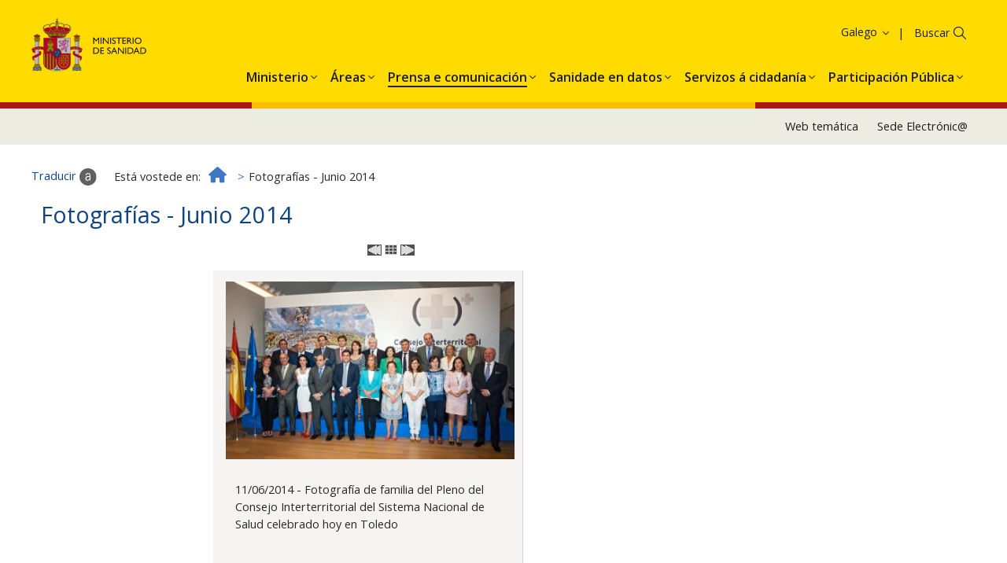

--- FILE ---
content_type: text/html; charset=UTF-8
request_url: https://www.sanidad.gob.es/gl/gabinete/fotografias.do?metodo=detalleFoto&album=01062014&foto=5
body_size: 12212
content:
<!DOCTYPE html>











<html xmlns="http://www.w3.org/1999/xhtml" xmlns="https:ogp.me/ns#" xml:lang="gl" lang="gl">
<head>

<!--  Establece las cabeceras -->
<meta charset="utf-8">
<meta http-equiv="X-UA-Compatible" content="IE=edge">
<meta name="viewport" content="width=device-width, initial-scale=1">
	
<title>
	Ministerio de Sanidad - Gabinete de Prensa - Fotografías
	
</title>

	<meta name="Keywords" content="Ministerio de Sanidad, Fotografías"/>

	

	<meta name="description" content="Fotografías del Ministerio de Sanidad"/>



		

	
<!-- CSS -->
<link href="../diseno/css/bootstrap.min.css" rel="stylesheet">
<link href="../diseno/css/ministerio-sanidad.css" rel="stylesheet"> 
<link href="../diseno/css/jasny-bootstrap.min.css" rel="stylesheet">
<link href="../diseno/css/font-awesome.min.css" rel="stylesheet">
<link href="../diseno/css/formularios.css" rel="stylesheet">
<link href="../diseno/jscalendar/calendar-brown.css" rel="stylesheet">
<link href="../diseno/css/jquery-ui.css" rel="stylesheet">


<noscript><link rel="stylesheet" href="css/nojs-estilos.css"></noscript>
<!--[if IE 8 ]> <html class="ie8" lang="es"> <![endif]-->
<!--[if lt IE 9]><script src="js/html5shiv.min.js"></script><![endif]-->

<script src="../diseno/js/jquery.min.js"></script>
    <script src="https://cdnjs.cloudflare.com/ajax/libs/popper.js/1.11.0/umd/popper.min.js" integrity="sha384-b/U6ypiBEHpOf/4+1nzFpr53nxSS+GLCkfwBdFNTxtclqqenISfwAzpKaMNFNmj4" crossorigin="anonymous"></script>
            <script src="https://cdnjs.cloudflare.com/ajax/libs/qrcodejs/1.0.0/qrcode.min.js"></script>

<script src="../diseno/js/bootstrap.min.js"></script>


<script src="../diseno/js/jasny-bootstrap.min.js"></script>

<script src="../diseno/js/utilidades.js"></script>
<script src="../diseno/js/multidiomaEscenarioDinamico.js"></script>

</head>
<body> 



	







<header>


<div class="float-panel" data-top="0" data-scroll="10">
  
<!--Inicio CABECERA-->
<div class="container-fluid cabecera">

  <div class="col-xs-12 col-sm-5 col-md-6 col-lg-6">
    <div class="logo-ministerio"><a title="Ministerio de Sanidad - Gobierno de España" href="/"><img alt="Ministerio de Sanidad - Gobierno de España" src="../diseno/img/logo_ministerio.jpg"></a></div>
    <div class="nombre-ministerio">Ministerio <span>de Sanidad</span></div>
  </div>
 
  
  <div class="col-sm-7 col-md-6 col-lg-6 hidden-xs text-right navCanalesIdioma">
  	<ul class="siguenos">
		<li><a href="../rss/cargar.do" title="RSS"><img src="../diseno/img/ico-rss.png" alt="" /><span class="sr-only">RSS</span></a></li>
		<li><a title="Facebook. Se abrirá en una ventana nueva" target="_blank" href="https://www.facebook.com/MinSanidad/"><img src="../diseno/img/ico-facebook.png" alt="" /><span class="sr-only">Facebook</span></a></li>
		<li><a title="Twitter. Se abrirá en una ventana nueva" target="_blank" href="http://twitter.com/sanidadgob"><img src="../diseno/img/ico-twitter.png" alt="" /><span class="sr-only">Twitter</span></a></li>
		<li><a title="Youtube. Se abrirá en una ventana nueva" target="_blank" href="http://www.youtube.com/user/ministeriosyps"><img src="../diseno/img/ico-youtube.png" alt="" /><span class="sr-only">Youtube</span></a></li>
		<li><a title="Rexístrate listas" href="https://listas.msssi.es"><img src="../diseno/img/ico-suscripcionlistas.png" alt="" /><span class="sr-only">Rexístrate listas</span></a></li>
		<li><a title="Web temática" href="../websTematicas/home.htm"><img src="../diseno/img/ico-webstematicas.png" alt="" /><span class="sr-only">Web temática</span></a></li>
	</ul>
    
      <ul class="nav navlist navbar-right navlistIdioma">
        <li class="language dropdown">
          <a href="/home.htm" class="dropdown-toggle" data-toggle="dropdown" role="button" aria-haspopup="true" aria-expanded="false"><span class="glyphicon glyphicon-menu-down" aria-hidden="true">&nbsp;</span>Galego</a>
          <ul class="dropdown-menu">
          	<li><a href="/gabinete/fotografias.do?metodo=detalleFoto&amp;album=01062014&amp;foto=5" title="Bienvenidos: Acceso á web en español"><span lang="es">Castellano</span></a></li> 
			<li><a href="/ca/gabinete/fotografias.do?metodo=detalleFoto&amp;album=01062014&amp;foto=5" title="Benvinguts: Acceso á web encatalán"><span lang ="ca">Català</span></a></li>
			<li><a href="/eu/gabinete/fotografias.do?metodo=detalleFoto&amp;album=01062014&amp;foto=5" title="Ongi etorri: Acceso á web en euskera"><span lang ="eu">Euskara</span></a></li>
			<li><a href="/gl/gabinete/fotografias.do?metodo=detalleFoto&amp;album=01062014&amp;foto=5" title="Benvidos: Acceso á web en en galego">Galego</a></li>
			<li><a href="/va/gabinete/fotografias.do?metodo=detalleFoto&amp;album=01062014&amp;foto=5" title="Benvinguts: Acceso á web en valenciano"><span lang ="ca-valencia">Valencià</span></a></li>	
			<li><a href="/en/gabinete/fotografias.do?metodo=detalleFoto&amp;album=01062014&amp;foto=5" title="Welcome: Acceso á web en inglés"><span lang ="en">English</span></a></li>
			<li><a href="/fr/gabinete/fotografias.do?metodo=detalleFoto&amp;album=01062014&amp;foto=5" title="Bienvenue: Acceso á web en francés" ><span lang ="fr">Français</span></a></li>				  
          </ul>
        </li>
      </ul>
  </div>

  <div class="col-sm-7 col-md-6 col-lg-6 hidden-xs text-right pull-right">
    
    <ul class="accesos">
		<li><a href="../servCiudadanos/home.htm">Servizos ao Cidadán</a></li>
		<li><a href="https://sede.mscbs.gob.es/" target="_blank" title="Se abrirá en una ventana nueva" class="sede"><strong>Sede</strong> Electrónica</a></li>
	</ul>
      
    <!--Buscador--> 
	<div class="buscador">
		<form role="search" class="search" method="post" action="../buscador/iniciar.do">
			<label for="buscar" class="sr-only">Buscar</label>
			<input id="buscar" type="text" name="search" />
			<button type="submit"><span class="glyphicon glyphicon-search" aria-hidden="true">&nbsp;</span></button>
		</form>
	</div>
	<!--Fin buscador-->
    
    <div class="servicios">
		<a href="../servCiudadanos/home.htm" title="Servizos ao Cidadán"><img src="../diseno/img/ico-servicios.png" alt="Servizos ao Cidadán" /></a>
	</div>
    
  </div>

</div>
<!--Fin CABECERA-->


<!--Menú PRINCIPAL-->
  <nav class="navbar navbar-default menu-categorias">
    
    <script src="../diseno/general/js/menuIzqDesplegable.js"></script>
	
	<!--Menú CATEGORIAS PRINCIPALES-->  
	<div class="collapse navbar-collapse" id="categorias">
		<ul class="nav navbar-nav navlist" role="menuitem">
			
				<li class="dropdown">
					<a href="../organizacion/portada/home.htm" class="dropdown-toggle" data-toggle="dropdown" role="button" aria-haspopup="true" aria-expanded="false"><span>Organización Institucional</span></a>
				</li>
			
			
				<li class="dropdown">
					<a href="../sanidad/portada/home.htm" class="dropdown-toggle" data-toggle="dropdown" role="button" aria-haspopup="true" aria-expanded="false"><span>Saúde</span></a>
				</li>
			
			
				<li class="dropdown">
					<a href="../ssi/portada/home.htm" class="dropdown-toggle" data-toggle="dropdown" role="button" aria-haspopup="true" aria-expanded="false"><span>Servizos Sociais e Igualdade</span></a>
				</li>
			
			
				<li class="dropdown">
					<a href="../normativa/proyectos/home.htm" class="dropdown-toggle" data-toggle="dropdown" role="button" aria-haspopup="true" aria-expanded="false"><span>Proxectos normativos</span></a>
				</li>
			
		</ul>
	</div>
	<script src="../diseno/general/js/categorias.js"></script>
	<script></script>
  </nav>
  <!--FIN MENU CATEGORIAS PRINCIPALES-->

</div>

</header>
	
	<!-- INICIO CONTENIDO-->
	<div class="container-fluid contenido">
		





<ol class="breadcrumb">
    <li>
        <a href="../home.htm">
            <i class="fa fa-home" aria-hidden="true">&nbsp;</i><span class="sr-only">Inicio</span>
        </a>
    </li>
</ol>
<script src="../diseno/gabinetePrensa/js/migasDinamico.js"></script>
			
		<div lang="es"> 
			














<!--Contenido principal--> 
<section class="col-sm-8 col-md-9 informacion" role="main">
<h1>Fotografías - Junio 2014</h1>



<p class="texto_centrado">
	
		<a href="fotografias.do?metodo=detalleFoto&album=01062014&foto=4"><img src="../diseno/gabinetePrensa/img/Left.gif" alt="Anterior fotografía"/></a>
	
	<a href="fotografias.do?metodo=verAlbum&album=01062014"><img src="../diseno/gabinetePrensa/img/index.gif" alt="Índice de fotografías"/></a>
	
		<a href="fotografias.do?metodo=detalleFoto&album=01062014&foto=6"><img src="../diseno/gabinetePrensa/img/Right.gif" alt="Siguiente fotografía"/></a>
					
	
</p>
    	
			<div class="marcoFotoG">
				<img alt="" src="/gabinetePrensa/fotografias/01062014/diapositivas/DSC_0007.jpg">
				<p>
					11/06/2014 - Fotografía de familia del Pleno del Consejo Interterritorial del Sistema Nacional de Salud celebrado hoy en Toledo
				</p>
			</div>
		
		
		<p class="texto_centrado" style="clear: both;">Imagen 6 de 14</p>
		<p class="texto_centrado"><a href="/gabinetePrensa/fotografias/01062014/DSC_0007.jpg" target="_blank" title="Se abrirá en una ventana nueva"><img src="../diseno/gabinetePrensa/img/download.gif" alt="Descargar fotografía. Se abrirá en una ventana nueva"/></a></p>		
		 
</section>
		</div>
		<a href="#" class="scrolltop"><i class="fa fa-angle-up" aria-hidden="true"><span class="sr-only">Subir</span></i></a>
	</div>
	<!--FIN CONTENIDO-->
	
	<!--PIE-->
	<footer class="container-fluid">
		<div class="text-center"><p>© Ministerio de Sanidad</p></div>
		<div class="text-center">
			<ul>
				<li><a href="/gl/guiaNav/home.htm">Guía de navegación</a></li> 
				<li><a href="/gl/avisoLegal/home.htm">Nota Legal</a></li> 
				<li><a href="/gl/accesibilidad/home.htm">Accesibilidade</a></li>
				<li><a href="/gl/mapaWeb/cargar.do">Mapa Web</a></li>
				<li><a href="/gl/contactar/home.htm">Contactar</a></li>
			</ul>
		</div>
	</footer>

	<div id="barraUtil">
		<div id="barraUtilidades">
			<ul class="utilL">
				<li><a id="enlaceTraducir" target="_blank" href="http://translate.google.com/?hl=es" title="Se abrirá en una ventana nueva"><img src="../diseno/img/util_traducir.gif" alt=""/><span class="hidden-xs">Traducir</span></a></li>
				<li id="enlaceCompartir"><a target="_blank" href="../servicios/compartir.do" title="Se abrirá en una ventana nueva"><img src="../diseno/img/util_compartir.gif" alt=""/><span class="hidden-xs">Compartir</span></a></li> 
				<li id="gustar"><a href="https://www.facebook.com" target="_blank" title="Se abrirá en una ventana nueva"><img src="../diseno/img/util_facebook.gif" alt="Compartir en facebook"/><span class="hidden-xs">Me gusta</span></a></li>
	    		<li><a href="../servicios/descargarPdf.do" title="Se abrirá en una ventana nueva"><img src="../diseno/img/util_descargarPdf.gif" alt=""/><span class="hidden-xs">Descargar páxina actual en pdf</span></a></li>
			</ul>
			<ul class="utilR">
				<li><a href="../websTematicas/home.htm"><img src="../diseno/img/util_webTematicas.gif" alt=""/><span class="hidden-xs">Web temáticas</span></a></li>
				<li><a href="../rss/cargar.do"><img src="../diseno/img/util_rss.gif" alt=""/><span class="hidden-xs">RSS</span></a></li>
				<li class="sinborde" id="ocultarBarra" style="display:none;"><a href="javascript:void(0)">
				<img src="../diseno/img/util_ocultar.gif" alt="Barra expandida, pulse para ocultala" title="Barra expandida, pulse para ocultala"/></a></li>
			</ul>
		</div><!--barraUtilidades-->
		<p style="display:none;" id='barraMostrar'><a href="javascript:void(0)"><img  src='../diseno/img/util_mostrar.gif' alt="Barra oculta, pulse para expandila" title="Barra oculta, pulse para expandila"/></a></p>
	</div><!--barraUtil-->
	
	<script src="../diseno/js/barraUtil.js"></script>
	
	<script src="../diseno/js/float-panel.js"></script>
	<script src="../diseno/js/main.js"></script>
    
</body>
</html>

--- FILE ---
content_type: application/x-javascript
request_url: https://www.sanidad.gob.es/gl/diseno/js/main.js
body_size: 131228
content:

function cargarScript(url) {
    const script = document.createElement("script");
    script.src = url;
    script.async = true;
    document.head.appendChild(script);
}

if (window.location.pathname.includes('/ciudadanos/hospitales.do')) {
    $('div').css('overflow-x','hidden');
    $('div.table-responsive').css('overflow-x','scroll');
    $('table').css('min-width','120%');
}
$('button.navbar-toggle.animate').attr('aria-label','Botón secciones');
$(window).on('load', function () {
	$('div#categorias li').attr('role','menuitem');
 });



$(function() {
    $('.navbar-nav .dropdown-toggle').click(function() {
    var location = $(this).attr('href');
    window.location.href = location;
    return false;
    });
    $('.nav-tabs a[data-toggle="tab"]').on('click', function (e) {
        e.preventDefault()
        var href = $(this).attr('href');
        $(href).parent().find('.active').removeClass('active');
        $(href).parent().find('.show').removeClass('show');
        $(href).addClass('active');
    })
    if (window.location.pathname.indexOf('gabinete/inicial.do') != -1) {
        $('.prensa-imagenes-item img').each(function () {
            $(this).attr("src", $(this).attr("src").replace("../", "/"));
        });
    }
    
});

$('.nav-vacunas .dropdown-toggle').click(function() {
	if($(this).next().hasClass("show")){
    	$(this).next().removeClass("show")
	}else{
		$(this).next().addClass("show")
	}
});

(function($){
	$(document).ready(function(){
	$('ul.dropdown-menu [data-toggle=dropdown]').on('click', function(event) {
	event.preventDefault(); 
	event.stopPropagation(); 
	$(this).parent().siblings().removeClass('open');
	$(this).parent().toggleClass('open');
	});
	//tooltip
	$('[data-toggle="tooltip"]').tooltip(); 
});

$(window).on('load', function () {
			
if( $('textarea#g-recaptcha-response-100000')!=null){
 $('textarea#g-recaptcha-response-100000').attr("aria-label","g-recaptcha-error")
;
}
 });

//Scroll to top
$(document).ready(function(){
$(window).scroll(function(){
	if ($(this).scrollTop() > 120) {
		$('.scrolltop').fadeIn();
	} else {
		$('.scrolltop').fadeOut();
	}
});

$('.scrolltop').click(function(){
	$('html, body').animate({scrollTop : 0},800);
	return false;
});
	
});


//Button close animate
$(document).ready(function () {
  $(".navbar-toggle.animate").on("click", function () {
            $(this).toggleClass("active");
  });
});


//Keyboard outline
$(function(){
    var lastKey = new Date(),
        lastClick = new Date();

    $(document).on( "focusin", function(e){
        $(".non-keyboard-outline").removeClass("non-keyboard-outline");
        var wasByKeyboard = lastClick < lastKey
        if( wasByKeyboard ) {
            $( e.target ).addClass( "non-keyboard-outline");
        }

    });

    $(document).on( "click", function(){
        lastClick = new Date();
    });
    $(document).on( "keydown", function() {
        lastKey = new Date();
    });

});



//Keyboard navigation
$(function(){

	$("ul.navlist .dropdown > a").keydown(function (e) {
	
	if (e.shiftKey && e.keyCode == 9) {}
	
	else if (e.which == 40) { 
		$(this).parent().siblings().children("ul[class=dropdown-menu]").css("display", "none");
		if ($(this).siblings("ul[class=dropdown-menu]").css("display") == "none") {
		    $(this).siblings("ul[class=dropdown-menu]").css("display", "block");
		    $(this).siblings("ul[class=dropdown-menu]").children("li:first-child ").children("a").focus();
		}
	}// bajar
	
	else if (e.which == 9) { 
		e.preventDefault(); 
		$(this).parent().siblings().children("ul[class=dropdown-menu]").css("display", "none");
		if ($(this).siblings("ul[class=dropdown-menu]").css("display") == "none") {
		$(this).siblings("ul[class=dropdown-menu]").css("display", "block");
		$(this).siblings("ul[class=dropdown-menu]").children("li:first-child ").children("a").focus();
		}
	
	}// tabulador
	
	else if (e.which == 27) { 
		$(this).parent().siblings().children("ul[class=dropdown-menu]").css("display", "none");
		if ($(this).siblings("ul[class=dropdown-menu]").css("display") == "block")
		$(this).siblings("ul[class=dropdown-menu]").css("display", "none");
		$(this).focus();
	
	}// esc
	});
	
	
	$("ul.navlistIdioma ul.dropdown-menu li a").focusout(function () {
	$(this).parent().parent("ul[class=dropdown-menu]").parent().css("background", "transparent");
	setTimeout(function () {
	if (!$("ul.navlistIdioma ul.dropdown-menu li a").parent().parent('ul').children('li').children('a').is(":focus"))
	!$("ul.navlistIdioma ul.dropdown-menu li a").parent().parent('ul').css('display', 'none');
	}, 40);
	})
	
	
	// $("#categorias ul ul.dropdown-menu li a").focusout(function () {
	// $(this).parent().parent("ul[class=dropdown-menu]").parent().css("background", "#007C9B");
	// setTimeout(function () {
	// if (!$("#categorias ul ul.dropdown-menu li a").parent().parent('ul').children('li').children('a').is(":focus"))
	// !$("#categorias ul ul.dropdown-menu li a").parent().parent('ul').css('display', 'none');
	// }, 40);
	// })
	
	// .focusin(function () {
	// $(this).parent().parent("ul[class=dropdown-menu]").parent().css("background", "#005a71");
	// });
	
	$("ul.navlist ul.dropdown-menu li a").keydown(function (e) {
	if (e.which == 27) { // esc
	if ($(this).parent().parent("ul[class=dropdown-menu]").css("display") == "block")
	$(this).parent().parent("ul[class=dropdown-menu]").css("display", "none");
	$(this).parent().parent("ul[class=dropdown-menu]").parent().children("a").focus();
	}
	});
	
	});

}
)(jQuery);

switch(idioma){
    case 'ca':
        if(window.location.pathname.split('/')[4]=='planCalidadSNS'){
            $('h1').prepend('<span id="logoPCSNS"><a href="/ca/organizacion/sns/planCalidadSNS/portada/documentos.htm" title="Documentos del Plan de Calidad del Sistema Nacional de Salud"><img src="/organizacion/sns/planCalidadSNS/images/logo_pcsns.gif" alt="Logo Plan de Calidad para el SNS"></a></span>');
        }
        var literalAreas = 'Àrees';
        var literalBuscar = 'Cerqueu';
        var literalBuscador = 'Cercador';
        var literalGuiaNav = 'Guia de navegació';
        var literalAvisoLegal = 'Avís legal';
        var literalMapaWeb = 'Mapa Web';
        var literalContactar = 'Contactar';
        var literalAccesibilidad = 'Accesibilitat';
        var literalProteccionDatos = 'Protecció de dades';
        var literalMigas = 'Sou a:';
        break;
    case 'gl':
        if(window.location.pathname.split('/')[4]=='planCalidadSNS'){
            $('h1').prepend('<span id="logoPCSNS"><a href="/gl/organizacion/sns/planCalidadSNS/portada/documentos.htm" title="Documentos del Plan de Calidad del Sistema Nacional de Salud"><img src="/organizacion/sns/planCalidadSNS/images/logo_pcsns.gif" alt="Logo Plan de Calidad para el SNS"></a></span>');
        }
        var literalAreas = 'Áreas';
        var literalBuscar = 'Buscar';
        var literalBuscador = 'Buscador';
        var literalGuiaNav = 'Guia de navegación';
        var literalAvisoLegal = 'Nota legal';
        var literalMapaWeb = 'Mapa Web';
        var literalContactar = 'Contactar';
        var literalAccesibilidad = 'Accesibilidade';
        var literalProteccionDatos = 'Protección de datos';
        var literalMigas = 'Está vostede en:';
        break;
    case 'fr':
        if(window.location.pathname.split('/')[4]=='planCalidadSNS'){
            $('h1').prepend('<span id="logoPCSNS"><a href="/fr/organizacion/sns/planCalidadSNS/portada/documentos.htm" title="Documentos del Plan de Calidad del Sistema Nacional de Salud"><img src="/organizacion/sns/planCalidadSNS/images/logo_pcsns.gif" alt="Logo Plan de Calidad para el SNS"></a></span>');
        }
        var literalAreas = 'Domaines';
        var literalBuscar = 'Chercher';
        var literalBuscador = 'Moteur de recherche';
        var literalGuiaNav = 'Guide de navigation';
        var literalAvisoLegal = 'Avis légal';
        var literalMapaWeb = 'Plan de site web';
        var literalContactar = 'Contact';
        var literalAccesibilidad = 'Accessibilité';
        var literalProteccionDatos = 'Protection des données';
        var literalMigas = 'Vous êtes dans:';
        break;
    case 'en':
        if(window.location.pathname.split('/')[4]=='planCalidadSNS'){
            $('h1').prepend('<span id="logoPCSNS"><a href="/en/organizacion/sns/planCalidadSNS/portada/documentos.htm" title="Documentos del Plan de Calidad del Sistema Nacional de Salud"><img src="/organizacion/sns/planCalidadSNS/images/logo_pcsns.gif" alt="Logo Plan de Calidad para el SNS"></a></span>');
        }
        var literalAreas = 'Areas';
        var literalBuscar = 'Search';
        var literalBuscador = 'Search engine';
        var literalGuiaNav = 'Browsing guide';
        var literalAvisoLegal = 'Legal note';
        var literalMapaWeb = 'Site Map';
        var literalContactar = 'Contact';
        var literalAccesibilidad = 'Accessibility';
        var literalProteccionDatos = 'Data Protection';
        var literalMigas = 'You are in:';
        break;
    case 'eu':
        if(window.location.pathname.split('/')[4]=='planCalidadSNS'){
            $('h1').prepend('<span id="logoPCSNS"><a href="/eu/organizacion/sns/planCalidadSNS/portada/documentos.htm" title="Documentos del Plan de Calidad del Sistema Nacional de Salud"><img src="/organizacion/sns/planCalidadSNS/images/logo_pcsns.gif" alt="Logo Plan de Calidad para el SNS"></a></span>');
        }
        var literalAreas = 'Alorrak';
        var literalBuscar = 'Bilatu';
        var literalBuscador = 'Bilatzailea';
        var literalGuiaNav = 'Nabigatzeko gida';
        var literalAvisoLegal = ' Legezko oharra';
        var literalMapaWeb = 'Web. Mapa';
        var literalContactar = ' Harrem. Jarri';
        var literalAccesibilidad = 'Irisgarritasuna';
        var literalProteccionDatos = 'Datu babestea';
        var literalMigas = 'Hemen zaude:';
        break;
        case 'va':
        if(window.location.pathname.split('/')[4]=='planCalidadSNS'){
            $('h1').prepend('<span id="logoPCSNS"><a href="/va/organizacion/sns/planCalidadSNS/portada/documentos.htm" title="Documentos del Plan de Calidad del Sistema Nacional de Salud"><img src="/organizacion/sns/planCalidadSNS/images/logo_pcsns.gif" alt="Logo Plan de Calidad para el SNS"></a></span>');
        }
        var literalAreas = 'Àrees';
        var literalBuscar = 'Buscar';
        var literalBuscador = 'Cercador';
        var literalGuiaNav = 'Guia de navegació';
        var literalAvisoLegal = 'Avís legal';
        var literalMapaWeb = 'Mapa Web';
        var literalContactar = 'Contactar';
        var literalAccesibilidad = 'Accesibilitat';
        var literalProteccionDatos = 'Protecció de dades';
        var literalMigas = 'Està vosté en:';
        break;
    default:
        if (window.location.pathname.split('/')[3] == 'planCalidadSNS') {
            $('h1').prepend('<span id="logoPCSNS"><a href="/organizacion/sns/planCalidadSNS/portada/documentos.htm" title="Documentos del Plan de Calidad del Sistema Nacional de Salud"><img src="/organizacion/sns/planCalidadSNS/images/logo_pcsns.gif" alt="Logo Plan de Calidad para el SNS"></a></span>');
        }
        var literalAreas = 'Áreas';
        var literalBuscar = 'Buscar';
        var literalBuscador = 'Buscador';
        var literalGuiaNav = 'Guia de navegación';
        var literalAvisoLegal = 'Aviso legal';
        var literalMapaWeb = 'Mapa Web';
        var literalContactar = 'Contactar';
        var literalAccesibilidad = 'Accesibilidad';
        var literalProteccionDatos = 'Protección de datos';
        var literalMigas = 'Está usted en:';

}

/************************************
Submenú microsite Plan de Calidad SNS
*************************************/
/*
var cabeceraPCSNS = '<div id="leftmenu2">'+
                        '<div class="navbar navbar-expand-lg navbar-light bg-light nav-vacunas visible-md visible-lg">'+
                            '<div class=" navbar-collapse">'+
                                '<div class="navbar-nav mr-auto">'+
                                    '<div class="nav-item">'+
                                        '<a href="/organizacion/sns/planCalidadSNS/saludPrevencion/home.htm" class="nav-link saludPrevencionPCSNS">Salud y prevención</a>'+
                                    '</div>'+
                                    '<div class="nav-item">'+
                                        '<a href="/organizacion/sns/planCalidadSNS/equidad/home.htm" class="nav-link equidadPCSNS">Equidad</a>'+
                                    '</div>'+
                                    '<div class="nav-item">'+
                                        '<a href="/organizacion/sns/planCalidadSNS/rrhh/home.htm" class="nav-link recursosHumanosPCSNS">Recursos humanos</a>'+
                                    '</div>'+
                                    '<div class="nav-item">'+
                                        '<a href="/organizacion/sns/planCalidadSNS/excelencia/home.htm" class="nav-link excelenciaClinicaPCSNS">Excelencia clínica</a>'+
                                    '</div>'+
                                    '<div class="nav-item">'+
                                        '<a href="/organizacion/sns/planCalidadSNS/tecInfo/home.htm" class="nav-link tecnologiaInformacionPCSNS">Tecnología de la Información</a>'+
                                    '</div>'+
                                    '<div class="nav-item">'+
                                        '<a href="/organizacion/sns/planCalidadSNS/transparencia/home.htm" class="nav-link transparenciaPCSNS">Transparencia</a>'+
                                    '</div>'+   
                                '</div>'+
                            '</div>'+
                        '</div>'+
                        '<div class="navbar navbar-expand-lg navbar-light bg-light nav-vacunas visible-xs visible-sm">'+
                            '<div class=" navbar-collapse">'+
                                '<div class="navbar-nav mr-auto navbar-nav-sm">'+
                                    '<div class="nav-item">'+
                                        '<a href="/organizacion/sns/planCalidadSNS/saludPrevencion/home.htm" class="nav-link saludPrevencionPCSNS">Salud y prevención</a>'+
                                    '</div>'+
                                    '<div class="nav-item">'+
                                        '<a href="/organizacion/sns/planCalidadSNS/equidad/home.htm" class="nav-link equidadPCSNS">Equidad</a>'+
                                    '</div>'+
                                    '<div class="nav-item">'+
                                        '<a href="/organizacion/sns/planCalidadSNS/rrhh/home.htm" class="nav-link recursosHumanosPCSNS">Recursos humanos</a>'+
                                    '</div>'+
                                    '<div class="nav-item">'+
                                        '<a href="/organizacion/sns/planCalidadSNS/excelencia/home.htm" class="nav-link excelenciaClinicaPCSNS">Excelencia clínica</a>'+
                                    '</div>'+
                                    '<div class="nav-item">'+
                                        '<a href="/organizacion/sns/planCalidadSNS/tecInfo/home.htm" class="nav-link tecnologiaInformacionPCSNS">Tecnología de la Información</a>'+
                                    '</div>'+
                                    '<div class="nav-item">'+
                                        '<a href="/organizacion/sns/planCalidadSNS/transparencia/home.htm" class="nav-link transparenciaPCSNS">Transparencia</a>'+
                                    '</div>'+
                                '</div>'+
                            '</div>'+
                        '</div>'+
                    '</div>';

if ((idioma == 'ca') || (idioma == 'en') || (idioma == 'eu') || (idioma == 'gl') || (idioma == 'fr') || (idioma == 'va')){
    if(window.location.pathname.split('/')[4]=='planCalidadSNS' && window.location.pathname.split('/')[5]!='home.htm'){
        $('h1').before(cabeceraPCSNS);
    }
}else{
    if(window.location.pathname.split('/')[3]=='planCalidadSNS' && window.location.pathname.split('/')[4]!='home.htm'){
        $('h1').before($('h1').before(cabeceraPCSNS));
    }
}


if (window.location.pathname.includes('/organizacion/sns/planCalidadSNS') != -1) {
    $('.nav-vacunas div.nav-item').css('width','13%');
}

if(window.location.pathname.includes('/organizacion/sns/planCalidadSNS/saludPrevencion')){
        $('a.saludPrevencionPCSNS').css('text-decoration','underline');
    }

if(window.location.pathname.includes('/organizacion/sns/planCalidadSNS/equidad')){
        $('a.equidadPCSNS').css('text-decoration','underline');
    }

if(window.location.pathname.includes('/organizacion/sns/planCalidadSNS/rrhh')){
        $('a.recursosHumanosPCSNS').css('text-decoration','underline');
    }

if(window.location.pathname.includes('/organizacion/sns/planCalidadSNS/excelencia')){
        $('a.excelenciaClinicaPCSNS').css('text-decoration','underline');
    }

if(window.location.pathname.includes('/organizacion/sns/planCalidadSNS/tecInfo')){
        $('a.tecnologiaInformacionPCSNS').css('text-decoration','underline');
    }

if(window.location.pathname.includes('/organizacion/sns/planCalidadSNS/transparencia')){
        $('a.transparenciaPCSNS').css('text-decoration','underline');
    }

*/

window.rsConf = {general: {usePost: true}};
var currentUrl = window.location.href;
var origenUrl = window.location.origin;

function createTraducir(idioma){
	var traducir = '';
	switch (idioma) {
	case 'ca':
		traducir = 'Traduir';
		break;
	case 'gl':
		traducir = 'Traducir';
		break;
	case 'fr':
		traducir = 'Traduire';
		break;
	case 'en':
		traducir = 'Translate';
		break;
	case 'eu':
		traducir = 'Itzuli';
		break;
	case 'va':
		traducir = 'Traduir';
		break;
	default:
		traducir = 'Traducir';
	}
	
    var enlaceTraducir = '<div id="enlaceTraducir"><a title="' + traducir + '" target="_self" href="javascript:traducir();">' + traducir + ' <img src="/diseno/img/util_traducir_gris.svg" alt=""/></a></div>';
	return enlaceTraducir;
}

document.addEventListener("DOMContentLoaded", function(event) {
	
    var pageTitle = $('h1')[0];
	if( pageTitle == null || pageTitle.className !== "sr-only" || currentUrl.indexOf("/gabinete/inicial.do")!=-1){
		if($(".informacion").length !== 0){
			if($(".informacion").parent().attr("lang")=="es"){
				$(".informacion").attr("lang","es");
			}
		}else{
			$(".subportada section").addClass("informacion");			
		}

        // Añadir traducir de PlaTa a la izquierda de las migas de pan
        $('.contenido .rs-migas .col-xs-12').prepend(createTraducir(idioma));
	}

	//Obligar a descargar archivos pdf complejos
	$( 'a[href*="ruido.pdf"]' ).attr("download","")
	$( 'a[href*="adenocarcinoma.pdf"]' ).attr("download","")
	
	//Elimina el Mapa Web de Consumo por migración y se enlaza a la web de Consumo
	$("#mwConsumo ul").remove();
	$("#mwConsumo a").attr('href', 'https://www.consumo.gob.es')
	$("#mwConsumo a").append(' <img src="/diseno/img/ico_ext.gif" alt="Se abrirá en una ventana nueva">')

	//Elimina el Mapa Web de Derechos Sociales y Agenda 2030 por migración y se enlaza a la web de Derechos Sociales y Agenda 2030
	$("#mwSSI ul").remove();
	$("#mwSSI a").attr('href', 'https://www.mdsocialesa2030.gob.es')
	$("#mwSSI a").append(' <img src="/diseno/img/ico_ext.gif" alt="Se abrirá en una ventana nueva">')


	if (currentUrl.indexOf("/servCiudadanos/internacional/asistenciaTransfronterizaUE/") != -1 && currentUrl.indexOf("/en/servCiudadanos/internacional/asistenciaTransfronterizaUE/") == -1) {
		$( ".breadcrumb" ).after( '<div class="sns_logo"><img src="/servCiudadanos/internacional/asistenciaTransfronterizaUE/img/ICONO_YOUR_EUROPE.png" class="header__photo"> <div class="header__info" style="min-height: 5em;"> <a class="info__title" href="https://foq.youreurope.europa.eu/info-service-noft/?lang=es" target="_blank" title="Se abrirá en una nueva ventana a la página https://foq.youreurope.europa.eu/info-service-noft/?lang=es">Tu opinión nos importa <img src="/diseno/img/ico_ext.gif" alt="Se abrirá en una nueva ventana"></a></div></div>' );
	}
	if (currentUrl.indexOf("/en/servCiudadanos/internacional/asistenciaTransfronterizaUE/") != -1) {
		$( ".breadcrumb" ).after( '<div class="sns_logo"><img src="/servCiudadanos/internacional/asistenciaTransfronterizaUE/img/ICONO_YOUR_EUROPE.png" class="header__photo"> <div class="header__info" style="min-height: 5em;"> <a class="info__title" href="https://foq.youreurope.europa.eu/info-service-noft/?lang=en" target="_blank" title="Will open in a new window to the page https://foq.youreurope.europa.eu/info-service-noft/?lang=en">Your opinion matters <img src="/diseno/img/ico_ext.gif" alt="Will open in a new window"></a></div></div>' );
	}
    
    if (currentUrl.indexOf("/pnc/") != -1 && currentUrl.indexOf("/en/pnc/") == -1) {
		$( ".breadcrumb" ).after( '<div class="sns_logo"><img src="/pnc/img/ICONO_YOUR_EUROPE.png" class="header__photo"> <div class="header__info" style="min-height: 5em;"> <a class="info__title" href="https://foq.youreurope.europa.eu/info-service-noft/?lang=es" target="_blank" title="Se abrirá en una nueva ventana a la página https://foq.youreurope.europa.eu/info-service-noft/?lang=es">Tu opinión nos importa <img src="/diseno/img/ico_ext.gif" alt="Se abrirá en una nueva ventana"></a></div></div>' );
	}
	if (currentUrl.indexOf("/en/pnc/") != -1) {
		$( ".breadcrumb" ).after( '<div class="sns_logo"><img src="/pnc/img/ICONO_YOUR_EUROPE.png" class="header__photo"> <div class="header__info" style="min-height: 5em;"> <a class="info__title" href="https://foq.youreurope.europa.eu/info-service-noft/?lang=en" target="_blank" title="Will open in a new window to the page https://foq.youreurope.europa.eu/info-service-noft/?lang=en">Your opinion matters <img src="/diseno/img/ico_ext.gif" alt="Will open in a new window"></a></div></div>' );
	}

	//Eliminar referencias a los Ministerio de DSA2030 y Consumo en la etiquete title
	$('head title').text($('head title').text().replace(', Consumo y Bienestar Social', ''));
	
	//Eliminar referencias a los Ministerio de DSA2030 y Consumo en copyright
	$('footer p:contains("©")').text('© Ministerio de Sanidad');

});


if(currentUrl.indexOf("/nCov/ciudadania.htm")!=-1){
 $("C").attr("role","button");
 $(".carousel-control-next").attr("data-slide","next");
 $(".carousel-control-prev").attr("role","button");
 $(".carousel-control-prev").attr("data-slide","prev");
 $("#carouselPortada .playButton").click(function() {
 $("#carouselPortada").carousel("cycle")});
 $("#carouselPortada .pauseButton").click(function() {
 $("#carouselPortada").carousel("pause")});
 /*$(".carousel-control-next").css("right","-120px");*/
 $(".lista-infografias").css("float","none");
 $(".lista-infografias").css("display","inline-block");
 $(".bloque-infografias").css("float","none");
}

$('.naranja').click(function() {
  if($('a.active').hasClass('naranja')!=1){$('.menuTabs .tab-content').css('border','1px solid #f8931f')}
});

$('.azul').click(function() {
   if($('a.active').hasClass('azul')!=1){$('.menuTabs .tab-content').css('border','1px solid #164480')}
});

$('.verde').click(function() {
  if($('a.active').hasClass('verde')!=1){$('.menuTabs .tab-content').css('border','1px solid #006837')}
});

$('.violeta').click(function() {
  if($('a.active').hasClass('violeta')!=1){$('.menuTabs .tab-content').css('border','1px solid #800080')}
});

$('.rojo').click(function() {
  if($('a.active').hasClass('rojo')!=1){$('.menuTabs .tab-content').css('border','1px solid #cc292a')}
});

$('#enlaceListado a').attr("data-toggle", "collapse");

$('#enlaceListado a').attr("aria-expanded", "false");

$('#enlaceEntrada a').attr("data-toggle", "collapse");

$('#enlaceEntrada a').attr("aria-expanded", "false");

$( "#cerrarflotante" ).click(function() {
    $(".requisitos").addClass("hidden");
});

function cerrarFinal(id) {
    $(".requisitos").addClass("hidden");
}

/*if(currentUrl.indexOf('/campannas/campanas21/YoMeVacunoSeguro.htm')!=-1 || currentUrl.indexOf('/campannas/campanas21/YoMeVacunoSeguro/materiales.htm')!=-1){
   var logo='<div class="logoReact"><img src="/campannas/imagenes/react.png" alt="logo react UE"/></div>';
    $("h1").before(logo);
   }*/

   if(currentUrl.indexOf('/campannas/campanas21/YoMeVacunoSeguro.htm')!=-1){
	var logo='<div class="logoReactPrincipal soloReact"><img src="/diseno/img/react.png" alt="logo react UE"/></div>';
	 $("h1").before(logo);
	}
 
 if(currentUrl.indexOf('/campannas/campanas21/YoMeVacunoSeguro/materiales.htm')!=-1){
	var logo='<div class="logoReact soloReactMateriales"><img src="/diseno/img/react.png" alt="logo react UE"/></div>';
	 $("h1").before(logo);
	}
 
 if(currentUrl.indexOf('/campannas/campanas22/consumoAlcohol.htm')!=-1){
	var logo='<div class="logoReactPrincipal"><img src="/campannas/imagenes/LOGO_PRTR_NEXT.png" alt="logo PRTR y FONDOS UE"/></div>';
	 $("h1").before(logo);
	}
 
 if(currentUrl.indexOf('/campannas/campanas22/consumoAlcohol/materiales.htm')!=-1){
	var logo='<div class="logoReact"><img src="/campannas/imagenes/LOGO_PRTR_NEXT.png" alt="logo PRTR y FONDOS UE"/></div>';
	 $("h1").before(logo);
	}

 if(currentUrl.indexOf('/campannas/campanas22/VacunacionCovid.htm')!=-1){
	var logo='<div class="logoReactPrincipal soloReact"><img src="/campannas/imagenes/react.png" alt="logo react UE"/></div>';
	 $("h1").before(logo);
	}
 
 if(currentUrl.indexOf('/campannas/campanas22/VacunacionCovid/materiales.htm')!=-1){
	var logo='<div class="logoReact soloReactMateriales"><img src="/campannas/imagenes/react.png" alt="logo react UE"/></div>';
	 $("h1").before(logo);
	}

if(currentUrl.indexOf('/campannas/campanas20/coronavirus.htm')!=-1){
   var logo='<div class="logoFeder"><p class="texto_centrado"><b>Campaña financiada por</b></p><img src="/campannas/imagenes/LOGO_FONDOS_FEDER.png" alt="logo FEDER"/></div>';
    $("h1").before(logo);
   }

if(currentUrl.indexOf('/campannas/campanas20/coronavirus/materiales.htm')!=-1){
   var logo='<div class="logoFeder"><p class="texto_centrado"><b>Campaña financiada por</b></p><img src="/campannas/imagenes/LOGO_FONDOS_FEDER.png" alt="logo FEDER"/></div>';
    $("h1").before(logo);
   }

if(currentUrl.indexOf('/campannas/campanas20/coronavirus2.htm')!=-1){
   var logo='<div class="logoFeder"><p class="texto_centrado"><b>Campaña financiada por</b></p><img src="/campannas/imagenes/LOGO_FONDOS_FEDER.png" alt="logo FEDER"/></div>';
    $("h1").before(logo);
   }

 if(currentUrl.indexOf('/campannas/campanas20/coronavirus2/materiales.htm')!=-1){
	var logo='<div class="logoFeder"><p class="texto_centrado"><b>Campaña financiada por</b></p><img src="/campannas/imagenes/LOGO_FONDOS_FEDER.png" alt="logo FEDER"/></div>';
	 $("h1").before(logo);
	}
 
 if(currentUrl.indexOf('/campannas/campanas20/esto-no-es-un-juego.htm')!=-1){
	var logo='<div class="logoFeder"><p class="texto_centrado"><b>Campaña financiada por</b></p><img src="/campannas/imagenes/LOGO_FONDOS_FEDER.png" alt="logo FEDER"/></div>';
	 $("h1").before(logo);
	}

 if(currentUrl.indexOf('/campannas/campanas20/estoNoEsUnJuego/materiales.htm')!=-1){
	var logo='<div class="logoFeder"><p class="texto_centrado"><b>Campaña financiada por</b></p><img src="/campannas/imagenes/LOGO_FONDOS_FEDER.png" alt="logo FEDER"/></div>';
	 $("h1").before(logo);
	}

 if(currentUrl.indexOf('/campannas/campanas20/ElMejorRegaloEsCuidarnos.htm')!=-1){
	var logo='<div class="logoFeder"><p class="texto_centrado"><b>Campaña financiada por</b></p><img src="/campannas/imagenes/LOGO_FONDOS_FEDER.png" alt="logo FEDER"/></div>';
	 $("h1").before(logo);
	}

 if(currentUrl.indexOf('/campannas/campanas20/ElMejorRegaloEsCuidarnos/materiales.htm')!=-1){
	var logo='<div class="logoFeder"><p class="texto_centrado"><b>Campaña financiada por</b></p><img src="/campannas/imagenes/LOGO_FONDOS_FEDER.png" alt="logo FEDER"/></div>';
	 $("h1").before(logo);
	}

if(currentUrl.indexOf('/campannas/campanas22/malosHumos.htm')!=-1){
	var logo='<div class="logoReactPrincipal"><img src="/campannas/imagenes/LOGO_PRTR_NEXT.png" alt="logo PRTR y FONDOS UE"/></div>';
	 $("h1").before(logo);
	}
 
 if(currentUrl.indexOf('/campannas/campanas22/malosHumos/materiales.htm')!=-1){
	var logo='<div class="logoReact"><img src="/campannas/imagenes/LOGO_PRTR_NEXT.png" alt="logo PRTR y FONDOS UE"/></div>';
	 $("h1").before(logo);
	}

 if(currentUrl.indexOf('/linea024/home.htm')!=-1){
     var logo='<p class="texto_centrado icono-linea024"><img src="/campannas/imagenes/LOGO_PRTR_NEXT.png" alt="logo PRTR y FONDOS UE"/></p>';
	 $(".icono-linea024").after(logo);
	}

if(currentUrl.indexOf('/linea024/materiales-de-campanna/home.htm')!=-1){
     var logo='<p class="texto_centrado icono-linea024"><img src="/campannas/imagenes/LOGO_PRTR_NEXT.png" alt="logo PRTR y FONDOS UE"/></p>';
	 $(".icono-linea024").after(logo);
	}

if(currentUrl.indexOf('/campannas/campanas22/EstilosVidaEntornosSaludables.htm')!=-1){
	var logo='<div class="logoReactPrincipal"><img src="/campannas/imagenes/LOGO_PRTR_NEXT.png" alt="logo PRTR y FONDOS UE"/></div>';
	 $("h1").before(logo);
	}
 
 if(currentUrl.indexOf('/campannas/campanas22/EstilosVidaEntornosSaludables/materiales.htm')!=-1){
	var logo='<div class="logoReact"><img src="/campannas/imagenes/LOGO_PRTR_NEXT.png" alt="logo PRTR y FONDOS UE"/></div>';
	 $("h1").before(logo);
	}

if(currentUrl.indexOf('/campannas/campanas22/PrevencionTabaquismo.htm')!=-1){
	var logo='<div class="logoReactPrincipal"><img src="/campannas/imagenes/LOGO_PRTR_NEXT.png" alt="logo PRTR y FONDOS UE"/></div>';
	 $("h1").before(logo);
	}
 
 if(currentUrl.indexOf('/campannas/campanas22/PrevencionTabaquismo/materiales.htm')!=-1){
	var logo='<div class="logoReact"><img src="/campannas/imagenes/LOGO_PRTR_NEXT.png" alt="logo PRTR y FONDOS UE"/></div>';
	 $("h1").before(logo);
	}

if(currentUrl.indexOf('/campannas/campanas22/2olaVacunacionCovid.htm')!=-1){
	var logo='<div class="logoReactPrincipal soloReact"><img src="/diseno/img/react.png" alt="logo REACT"/></div>';
	 $("h1").before(logo);
	}
 
 if(currentUrl.indexOf('/campannas/campanas22/2olaVacunacionCovid/materiales.htm')!=-1){
	var logo='<div class="logoReact soloReactMateriales"><img src="/diseno/img/react.png" alt="logo REACT"/></div>';
	 $("h1").before(logo);
	}

if(currentUrl.indexOf('/campannas/campanas22/GenericosBiosimilares.htm')!=-1){
	var logo='<div class="logoReactPrincipal"><img src="/campannas/imagenes/LOGO_PRTR_NEXT.png" alt="logo PRTR y FONDOS UE"/></div>';
	 $("h1").before(logo);
	}
 
 if(currentUrl.indexOf('/campannas/campanas22/GenericosBiosimilares/materiales.htm')!=-1){
	var logo='<div class="logoReact"><img src="/campannas/imagenes/LOGO_PRTR_NEXT.png" alt="logo PRTR y FONDOS UE"/></div>';
	 $("h1").before(logo);
	}
if(currentUrl.indexOf('/campannas/campanas23/redets.htm')!=-1){
	var logo='<div class="logoReactPrincipal"><img src="/campannas/imagenes/LOGO_PRTR_NEXT.png" alt="logo PRTR y FONDOS UE"/></div>';
	 $("h1").before(logo);
	}
if(currentUrl.indexOf('/campannas/campanas23/redets/materiales.htm')!=-1){
	var logo='<div class="logoReact"><img src="/campannas/imagenes/LOGO_PRTR_NEXT.png" alt="logo PRTR y FONDOS UE"/></div>';
	 $("h1").before(logo);
	}
if(currentUrl.indexOf('/campannas/campanas23/PrevencionTabaquismo.htm')!=-1){
	var logo='<div class="logoReactPrincipal"><img src="/campannas/imagenes/LOGO_PRTR_NEXT.png" alt="logo PRTR y FONDOS UE"/></div>';
	 $("h1").before(logo);
	}
if(currentUrl.indexOf('/campannas/campanas22/GenericosBiosimilares/materiales.htm')!=-1){
	var logo='<div class="logoReact"><img src="/campannas/imagenes/LOGO_PRTR_NEXT.png" alt="logo PRTR y FONDOS UE"/></div>';
	 $("h1").before(logo);
	}
 
 if(currentUrl.indexOf('/campannas/campanas23/PrevencionTabaquismo/materiales.htm')!=-1){
	var logo='<div class="logoReact"><img src="/campannas/imagenes/LOGO_PRTR_NEXT.png" alt="logo PRTR y FONDOS UE"/></div>';
	 $("h1").before(logo);
	}

 if(currentUrl.indexOf('/campannas/campanas21/HablemosDeSaludMental.htm')!=-1){
	var logo='<div class="logoReactPrincipal"><img src="/campannas/imagenes/LOGO_PRTR_NEXT.png" alt="logo PRTR y FONDOS UE"/></div>';
	 $("h1").before(logo);
	}
 
 if(currentUrl.indexOf('/campannas/campanas21/HablemosDeSaludMental/materiales.htm')!=-1){
	var logo='<div class="logoReact"><img src="/campannas/imagenes/LOGO_PRTR_NEXT.png" alt="logo PRTR y FONDOS UE"/></div>';
	 $("h1").before(logo);
	}

if(currentUrl.indexOf('/campannas/campanas21/CodigoEuropeoCancer.htm')!=-1){
	var logo='<div class="logoReactPrincipal"><img src="/campannas/imagenes/LOGO_PRTR_NEXT.png" alt="logo PRTR y FONDOS UE"/></div>';
	 $("h1").before(logo);
	}
 
 if(currentUrl.indexOf('/campannas/campanas21/CodigoEuropeoCancer/materiales.htm')!=-1){
	var logo='<div class="logoReact"><img src="/campannas/imagenes/LOGO_PRTR_NEXT.png" alt="logo PRTR y FONDOS UE"/></div>';
	 $("h1").before(logo);
	}

 
 if(currentUrl.indexOf('/organizacion/sns/planCalidadSNS/excelencia/msp/mspDocs.htm')!=-1){
	 $('h1').attr('id','2020');
 }

if(currentUrl.indexOf('/areas/promocionPrevencion/infanciaAdolescencia/infancia/obesidad/tardesConPlan/')!=-1){
    cargarScript("/diseno/areas/promocionPrevencion/js/cabecera_tardesConPlan.js");
    $('aside').remove();
    $('section').removeClass('col-sm-8 col-md-9'); 
}

if(currentUrl.indexOf('/areas/promocionPrevencion/infanciaAdolescencia/infancia/obesidad/alimentemosOtroManana/')!=-1){
    cargarScript("/diseno/areas/promocionPrevencion/js/cabecera_habitosSaludables.js");
    $('aside').remove();
    $('section').removeClass('col-sm-8 col-md-9');
}

 
 /* Bloque para incluir en la portada un aviso
 $(".container-fluid.gray").first().before('<div class="container-fluid danger" style="margin-top: 1em;padding-bottom: 1em;"><div class="row"><div class="col-md-12"><h2>Aviso</h2><h3>CAMPAÑA DE LLAMADAS TELEFÓNICAS FRAUDULENTAS</h3><p>Desde el Ministerio de Sanidad se comunica que se ha detectado, desde el día 19 de abril de 2022, una <b><u>campaña de llamadas telefónicas fraudulentas</u></b> que tiene por objetivo suplantar la identidad de la <b>Oficina de Atención al Ciudadano del Ministerio de Sanidad</b>.</p><p>Desde este Ministerio queremos insistir en que <b>NO se realiza ningún tipo de llamadas, ni envío de mensajes de texto, desde el número de teléfono de la Oficina de Atención al Ciudadano (901400100)</b>, por lo que se ruega a todo aquél que lo reciba que rechace cualquier llamada procedente de ese número y que no facilite ningún tipo de dato personal.</p><p>Ante cualquier duda, o si necesita verificar la veracidad de la llamada, puede contactar con la Oficina de Atención al Ciudadano del ministerio de Sanidad en el siguiente correo (<a href="mailto:oiac@mscbs.es" target="_blank" title="Se abrirá en una nueva ventana a la página mailto:oiac@mscbs.es">oiac@mscbs.es</a>) o en el siguiente <a href="/oficinaInformacion/frmBuzonContacto.do">buzón de contacto</a>.</p></div></div></div>');*/
 
 //Cambios para rediseño de cabecera
 
$('.container-fluid.cabecera .language.dropdown .glyphicon-menu-down').remove();
$('.container-fluid.cabecera .language.dropdown .dropdown-toggle').append(' <img src="/diseno/img/angle-circle-down.png" width="14px" alt="Flecha desplegable abajo" onerror="this.onerror=null;this.src=\'/diseno/img/angle-circle-down.png\';">');
var desplegableIdiomas = $('.container-fluid.cabecera .language.dropdown')

$('.container-fluid.cabecera').empty();
$('nav.navbar.navbar-default.menu-categorias').remove();
$('.marquee').remove();
$('.container-fluid.cabecera').append('<div class="col-xs-8 col-sm-7 col-md-4 col-lg-4">\
                    <div class="logo-ministerio logo-ministerio2">\
                        <a title="Ministerio de Sanidad" href="/home.htm">\
                            <img src="/diseno/img/MSA.svg" alt="Ministerio de Sanidad" height="75px"/>\
                        </a>\
                    </div>\
                </div>\
                <div class="col-xs-4 col-sm-5 col-md-8 col-lg-8 text-right navCanalesIdioma">\
                    <div class="idioma-contacto hidden-sm hidden-xs">\
                        <div class="idiomas-cabecera">\
                            <ul class="nav navlist navlistIdioma"><li class="language dropdown">' + desplegableIdiomas.html() + ' </li></ul>\
                        </div>\
                        <div class="buscador-cabecera">\
                            <a id="searchlink" class="buttonSearch" title="' + literalBuscador + '" href="/buscador/iniciar.do">' + literalBuscar + '</a>\
                        </div>\
                    </div>\
                    <nav class="navbar navbar-default menu-categorias">\
                        <div>\
                            <script src="/diseno/general/js/menuDesplegableEscenario.js"></script>\
                            <div class="menu-desplegable visible-sm visible-xs">\
                            </div>\
                            <div id="categorias" class="collapse navbar-collapse">\
                                <ul role="menu" class="nav navbar-nav navlist">\
                                    <li class="dropdown">\
                                        <a role="button" href="' + enlaceMenuOrganizacion[0] + '" data-toggle="dropdown"\
                                            class="dropdown-toggle" aria-haspopup="true" aria-expanded="false">\
                                            <span>' + literalMenuOrganizacion[0] +'</span>\
                                        </a>\
                                    </li>\
                                    <li class="dropdown">\
                                        <a role="button" href="' + enlaceMenuAreasMinisterio[0] + '" data-toggle="dropdown" class="dropdown-toggle"\
                                            aria-haspopup="true" aria-expanded="false">\
                                            <span>' + literalMenuAreasMinisterio[0] + '</span>\
                                        </a>\
                                    </li>\
                                    <li class="dropdown">\
                                        <a role="button" href="' + enlaceMenuGabinetePrensa[0] + '" data-toggle="dropdown"\
                                            class="dropdown-toggle" aria-haspopup="true" aria-expanded="false">\
                                            <span>' + literalMenuGabinetePrensa[0] + '</span>\
                                        </a>\
                                    </li>\
                                    <li class="dropdown">\
                                        <a role="button" href="'+ enlaceMenuEstadisticas[0] + '" data-toggle="dropdown"\
                                            class="dropdown-toggle" aria-haspopup="true" aria-expanded="false">\
                                            <span>' + literalMenuEstadisticas[0] + '</span>\
                                        </a>\
                                    </li>\
                                    <li class="dropdown">\
                                        <a role="button" href="'+ enlaceMenuServCiudadanos[0] + '" data-toggle="dropdown"\
                                            class="dropdown-toggle" aria-haspopup="true" aria-expanded="false">\
                                            <span>' + literalMenuServCiudadanos[0] + '</span>\
                                        </a>\
                                    </li>\
                                    <li class="dropdown">\
                                        <a role="button" href="'+ enlaceMenuNormativa[0] + '" data-toggle="dropdown"\
                                            class="dropdown-toggle" aria-haspopup="true" aria-expanded="false">\
                                            <span>' + literalMenuNormativa[0] + '</span>\
                                        </a>\
                                    </li>\
                                </ul>\
                            </div>\
                            <script src="/diseno/general/js/categorias.js"></script>\
                        </div>\
                    </nav>\
                </div>');

$('header').append('<div class="col-xs-3 franja-roja"></div>\
<div class="col-xs-6 franja-amarilla"></div>\
<div class="col-xs-3 franja-roja"></div>\
<div class="container-fluid">\
    <div class="buscador-cabecera-2 visible-sm visible-xs">\
        <form role="search" method="post" class="search" action="' + ruta + 'buscador/iniciar.do">\
            <label for="buscador" class="hidden">' + literalBuscador + '</label>\
            <input aria-label="Buscador" name="search" type="text" title="' + literalBuscador + '" id="buscador"\
                size="30" value="" placeholder="Buscar en el ministerio">\
            <label for="buscar" class="hidden">Buscar</label>\
            <input aria-label="Buscar" id="buscar" class="animation buttonSearch" type="submit" name="buscar"\
                title="Buscar" value="">\
        </form>\
    </div>\
</div>');
$('header').append('<div class="nav-secundaria hidden-sm hidden-xs">\
    <div class= "container-fluid" >\
        <nav class="menu-categorias-secundaria">\
            <ul>\
                <li>\
                    <a href="' + ruta + 'websTematicas/home.htm">'+ literalDesp[6] + '</a>\
                </li>\
                <li>\
                    <a href="https://sede.mscbs.gob.es/" title="'+ literalDesp[3] + '. '+ literalDesp[4] + '" target="_blank">'+ literalDesp[3] + '</a>\
                </li>\
            </ul>\
        </nav>\
    </div>\
</div>');
$('header').css('display', 'inline-block');
$('footer').empty();
$('footer').html('<div class="container-fluid">\
                    <div class= "row" >\
                        <div class="col-md-8 navegacion-pie">\
                            <ul>\
                                <li>\
                                    <a href="' + ruta + 'guiaNav/home.htm">\
                                        ' + literalGuiaNav + '</a>\
                                </li>\
                                <li>\
                                    <a href="' + ruta + 'avisoLegal/home.htm">\
                                    ' + literalAvisoLegal + '</a>\
                                </li>\
                                <li>\
                                    <a href="' + ruta + 'mapaWeb/home.htm">\
                                    ' + literalMapaWeb + '</a>\
                                </li>\
                                <li>\
                                    <a href="' + ruta + 'servCiudadanos/contactar/home.htm">\
                                    ' + literalContactar + '</a>\
                                </li>\
                                <li>\
                                    <a href="' + ruta + 'accesibilidad/home.htm">\
                                    ' + literalAccesibilidad + '</a>\
                                </li>\
                                <li>\
                                    <a href="' + ruta + 'proteccionDatosPersonales/home.htm">\
                                    ' + literalProteccionDatos + '</a>\
                                </li>\
                            </ul>\
                        </div>\
                        <div class="col-md-4 redes">\
                            <a href="https://t.me/sanidadgob" target="_blank"\
                                title="Telegram' + nuevaVentana + '"><span\
                                    class="fab fa-telegram-plane fa-2x"></span><span class="sr-only">Telegram</span></a>\
                            <a href="https://www.instagram.com/sanidadgob/" target="_blank"\
                                title="Instagram' + nuevaVentana + '"><span\
                                    class="fab fa-instagram fa-2x"></span><span class="sr-only">Instagram</span></a>\
                            <a href="https://www.youtube.com/user/ministeriosyps" target="_blank"\
                                title="Youtube' + nuevaVentana + '"><span\
                                    class="fab fa-youtube-square fa-2x"></span><span class="sr-only">Youtube</span></a>\
                            <a href="https://twitter.com/sanidadgob" target="_blank"\
                                title="Twitter' + nuevaVentana + '"><span\
                                    class="fab fa-square-x-twitter fa-2x"></span><span class="sr-only">Twitter</span></a>\
                            <a href="https://www.facebook.com/MinSanidad/" target="_blank"\
                                title="Facebook' + nuevaVentana + '"><span\
                                    class="fab fa-facebook-square fa-2x"></span><span\
                                    class="sr-only">Facebook</span></a>\
                            <a href="https://es.linkedin.com/company/sanidadgob" target="_blank"\
                                title="Linkedin' + nuevaVentana + '"><span\
                                    class="fab fa-linkedin fa-2x"></span><span class="sr-only">Linkedin</span></a>\
                            <a href="https://www.tiktok.com/@sanidadgob?lang=es" target="_blank"\
                                title="TikTok' + nuevaVentana + '"><span\
                                    class="fab fa-tiktok fa-2x"></span><span class="sr-only">TikTok</span></a>\
                            <a href="/rss/cargar.do" title="RSS"><span class="fas fa-rss-square fa-2x"></span><span\
                                    class="sr-only">Acceso a la RSS del Ministerio</span></a>\
                        </div>\
                    </div>\
                    <div class="row logo-info-ministerio">\
                        <div class="col-md-6 logo-ministerio-pie">\
                            <a title="Ministerio de Sanidad" href="/home.htm">\
                                <img src="/diseno/img/MSA.Gob-bn-positivo-gris.svg" alt="Ministerio de Sanidad" height="80px"/>\
                            </a>\
                            <span><b>Ministerio de Sanidad</b><br/>\
                            Paseo del Prado 18 - 20, 28071 Madrid<br/>\
                            Tlf. (91 596 10 00)</span>\
                        </div>\
                        <div class="col-md-6 info-ministerio">\
                        <a title="Financiado por la Unión Europea - Next Generation EU y Plan de Recuperación, Transformación y Resiliencia" href="/organizacion/fondosUE/prtr/home.htm">\
                            <span class="logo-financiado-footer"><img src="/diseno/img/Financiado_footer_Positivo.svg" alt="Logo Finianciado por la Unión Europea - Next Generation UE" height="80px"/></span>\
                            <span class="logo-prtr-footer"><img src="/diseno/img/PRTR_footer_Positivo.svg" alt="Logo Plan de Recuperación, Transformación y Resiliencia" height="80px"/></span>\
                        </a>\
                        </div>\
                    </div>\
                </div>');

$('.contenido').prepend('<div class="row rs-migas"><div class="col-xs-12"><div class="migas-pan"><span>' + literalMigas + '</span></div></div></div>');
$('.breadcrumb').appendTo('.contenido .rs-migas .migas-pan');
$('aside.menu #leftmenu .titulo').remove();

// if(currentUrl.indexOf('/va/proteccionDatosPersonales/home.htm')!=-1){
// $('.breadcrumb li').after('<li class="active">Protecció de Dades</li>');
// }else if(currentUrl.indexOf('/en/proteccionDatosPersonales/home.htm')!=-1){
// $('.breadcrumb li').after('<li class="active">Data Protection</li>');
// }else if(currentUrl.indexOf('/gl/proteccionDatosPersonales/home.htm')!=-1){
// $('.breadcrumb li').after('<li class="active">Protección de datos</li>');
// }else if(currentUrl.indexOf('/eu/proteccionDatosPersonales/home.htm')!=-1){
// $('.breadcrumb li').after('<li class="active">Datu Babestea</li>');
// }else if(currentUrl.indexOf('/ca/proteccionDatosPersonales/home.htm')!=-1){
// $('.breadcrumb li').after('<li class="active">Protecció de Dades</li>');
// }else if(currentUrl.indexOf('/fr/proteccionDatosPersonales/home.htm')!=-1){
// $('.breadcrumb li').after('<li class="active">Protection des données</li>');
// }else if (currentUrl.indexOf('/proteccionDatosPersonales/home.htm')!=-1){
// $('.breadcrumb li').after('<li class="active">Protección de datos</li>');
// }

if (currentUrl.indexOf("/organizacion/portada/home.htm")!=-1){
    $('#categorias ul li.dropdown:nth-child(1)').addClass('active');
} else if (currentUrl.indexOf("/sanidad/portada/home.htm")!=-1){
    $('#categorias ul li.dropdown:nth-child(2)').addClass('active');
} else if (currentUrl.indexOf("/estadEstudios/home.htm")!=-1){
    $('#categorias ul li.dropdown:nth-child(4)').addClass('active');
} else if (currentUrl.indexOf("/servCiudadanos/home.htm")!=-1){
    $('#categorias ul li.dropdown:nth-child(5)').addClass('active');
} else if (currentUrl.indexOf("/normativa/portada/home.htm")!=-1){
    $('#categorias ul li.dropdown:nth-child(6)').addClass('active');
}

if(currentUrl.indexOf('/SAA/planINVEAT.htm')!=-1){
    $('ol.breadcrumb li').after('<li><a href="/SAA/home.htm">Semana Administración Abierta 2022</a></li>');
}

if(currentUrl.indexOf('/profesionales/hcdsns/contenidoDoc/informeDeSituacion.htm')!=-1){
    $('ul.navbar-nav li:nth-child(2)').addClass('active');
}

if(currentUrl.indexOf('/profesionales/excelencia/jornada/ponenciasSaludMental.htm')!=-1){
    $('.breadcrumb').append('<li> <a href="/profesionales/excelencia/jornada/saludMental.htm">Jornada de trabajo de planes de prevención y atención a la conducta suicida</a></li>');
    $('li.archivoODP a img').attr("src","/diseno/img/ico_ppt.gif");
}

if(currentUrl.indexOf('/profesionales/saludPaises.do')!=-1){
 $('a[href="http://www.exteriores.gob.es/Portal/es/ServiciosAlCiudadano/Paginas/EmbajadasConsulados.aspx"]').attr('href','https://www.exteriores.gob.es/es/EmbajadasConsulados/Paginas/index.aspx');
 }

if(currentUrl.indexOf('/areas/sanidadExterior/euroCiguaII')!=-1){
	cargarScript("/diseno/areas/sanidadExterior/js/cabeceraEuroCiguaII.js");
	
}

if(currentUrl.indexOf('/areas/sanidadExterior/euroCiguaII/comunicacion/home.htm')!=-1){
    $('.imagen_izq').css('padding-left','1em');
    $('.imagen_izq').css('padding-top','0.5em');
    $('h2:nth-child(2)').css('padding-top','1em');
    $('h2:nth-child(3)').css('padding-top','1em');
    $('.imagen_texto:nth-child(even)').css('background','#eaf1f7');
    $('.imagen_texto:last').css('background','#ffffff');
    $('.imagen_texto').css('margin-bottom','1em');

}

if(currentUrl.indexOf('/ciudadanos/enfLesiones/enfTransmisibles/sida/VIHyDerechosHumanos/')!=-1){
    cargarScript("/diseno/ciudadanos/js/cabeceraVIHyDerechosHumanos.js");
}

if(currentUrl.indexOf('/areas/DCVIHT/vihSida/VIHyDerechosHumanos/')!=-1){
    cargarScript("/diseno/areas/DCVIHT/js/cabeceraVIHyDerechosHumanos.js");
}

if(currentUrl.indexOf('/areas/saludDigital/esd/')!=-1){
    cargarScript("/diseno/areas/saludDigital/js/cabecera_SaludDigital.js");
}


if(window.location.pathname.includes('/areas/promocionPrevencion/vacunaciones')){

    switch(idioma){

        case '/en':
            var lang = "/en/";
            break;

        case '/ca':
            var lang = "/ca/";
            break;

        case '/eu':
            var lang = "/eu/";
            break;

        case '/fr':
            var lang = "/fr/";
            break;

        case '/va':
            var lang = "/va/";
            break;

        case '/gl':
            var lang = "/gl/";
            break;

        default:
            var lang = "/";
    }

    if(window.location.pathname.includes('/vacunaciones/comoTrabajamos')){
        $('a.comoTrabajamosVacunacion').addClass('seccionActiva');
    }
    if(window.location.pathname.includes('/vacunaciones/calendario')){
        $('a.calendarioVacunacion').addClass('seccionActiva');
    }
    if(window.location.pathname.includes('/coberturas/')){
        $('a.coberturaVacunacion').addClass('seccionActiva');
    }
    if(window.location.pathname.includes('/vacunaciones/enfermedades')){
        $('a.enfermedadesVacunacion').addClass('seccionActiva');
    }
    if(window.location.pathname.includes('/vacunaciones/vacunas')){
        $('a.vacunasVacunacion').addClass('seccionActiva');
    }
    if(window.location.pathname.includes('/vacunaciones/seguridad')){
        $('a.seguridadBeneficiosVacunacion').addClass('seccionActiva');
    }
    if(window.location.pathname.includes('/vacunaciones/programasDeVacunacion')){
        $('a.programaVacunacion').addClass('seccionActiva');
    }
    if(window.location.pathname.includes('/vacunaciones/profesionales')){
        $('a.profesionalesVacunacion').addClass('seccionActiva');
    }
    if(window.location.pathname.includes('/vacunaciones/eventos')){
        $('a.eventosVacunacion').addClass('seccionActiva');
    }
}


$(document).ready(function(){
    $("a[href^='#']").click(function(e) {
        e.preventDefault();
        var hash = $(this).attr("href");
        //console.log($(hash).position().top);
        $('html, body').animate({ scrollTop: $(hash).position().top - 5 }, 150);

    });
});
if (currentUrl.indexOf('/areas/profesionesSanitarias/') != -1) {
    $('div#leftmenu ul li:last').remove();
    $('div#leftmenu ul li:last').remove();
}
if (currentUrl.indexOf('/areas/promocionPrevencion/') != -1) {
    $('div#leftmenu ul li:last').remove();
    $('div#leftmenu ul li:last').remove();
}
if (currentUrl.indexOf('/areas/calidadAsistencial/') != -1) {
    $('div#leftmenu ul li:nth-child(8)').remove();
}

if (currentUrl.indexOf('/areas/alertasEmergenciasSanitarias/') != -1) {
    $('div#leftmenu ul li:nth-child(2)').remove();
}

if (currentUrl.indexOf('/areas/sanidadAmbiental/') != -1) {
    $('div#leftmenu ul li:nth-child(2)').remove();
    $('div#leftmenu ul li:nth-child(2)').remove();
}

if (currentUrl.indexOf('/areas/saludLaboral/') != -1) {
    $('div#leftmenu ul li:nth-child(2)').remove();
    $('div#leftmenu ul li:nth-child(2)').remove();
    $('div#leftmenu ul li:last').remove();
}


if (currentUrl.indexOf('/ciudadanos/saludAmbLaboral/planAltasTemp/2023/') != -1) {
    $('div#tituloDestacado').remove();
}

if (currentUrl.indexOf('/profesionales/saludPublica/prevPromocion/vacunaciones') != -1) {
    k=window.location.pathname.substring(41);
    window.location.href = '/areas/promocionPrevencion'+k;   
}

/*corregir enlaces por remodelación del área de promoción y prevención (eliminar despues del proximo despliegue)
if (currentUrl.indexOf('/excesoTemperaturas2023/consultar.do') != -1) {
    $('a[href*="/profesionales/saludPublica/prevPromocion/Prevencion/PrevencionLesiones/docs/TemperaturasExtremas_ProtegetedelCalor.pdf"]').attr('href','/areas/promocionPrevencion/lesiones/temperaturasExtremas/docs/TemperaturasExtremas_ProtegetedelCalor.pdf');
    $('a[href*="/ciudadanos/saludAmbLaboral/planAltasTemp/2023/docs/Calor_en_el_trabajo.pdf"]').attr('href','/ciudadanos/saludAmbLaboral/planAltasTemp/2023/docs/Calor_en_el_trabajo.pdf');
    $('a[href*="/profesionales/saludPublica/prevPromocion/Prevencion/PrevencionLesiones/docs/TemperaturasExtremas_Prevencion_Olasdecalor.pdf"]').attr('href','/areas/promocionPrevencion/lesiones/temperaturasExtremas/docs/TemperaturasExtremas_Prevencion_Olasdecalor.pdf');
    $('a[href*="/profesionales/saludPublica/prevPromocion/Prevencion/PrevencionLesiones/docs/TemperaturasExtremas_Oladecalor_Decisores.pdf"]').attr('href','/areas/promocionPrevencion/lesiones/temperaturasExtremas/docs/TemperaturasExtremas_Oladecalor_Decisores.pdf');
}*/

if (currentUrl.indexOf('/areas/profesionesSanitarias/eventosJornadas/') != -1 || currentUrl.indexOf('/areas/profesionesSanitarias/nuevoEstatutoMarco.htm') != -1 || currentUrl.indexOf('/areas/saludLaboral/eventosJornadas/') != -1 || currentUrl.indexOf('/areas/saludLaboral/normativa') != -1 || currentUrl.indexOf('/areas/profesionesSanitarias/mejoraFormacion') != -1 || currentUrl.indexOf('/areas/promocionPrevencion/jornadas') != -1 || currentUrl.indexOf('/areas/sanidadAmbiental/eventosJornadas') != -1 || currentUrl.indexOf('/areas/sanidadAmbiental/medioAmbiente') != -1 || currentUrl.indexOf('/areas/promocionPrevencion/estrategiaSNS') != -1 || currentUrl.indexOf('/areas/profesionesSanitarias/mejoraFormacion/home.htm')!= -1 || currentUrl.indexOf('/areas/calidadAsistencial/eventosJornadas/') != -1 || currentUrl.indexOf('/areas/saludDigital/eventosJornadas/') != -1 || currentUrl.indexOf('/areas/alertasEmergenciasSanitarias/ccaes/actividades.htm') != -1 || currentUrl.indexOf('/areas/saludLaboral/CCAA/home.htm') != -1 || currentUrl.indexOf('/areas/alertasEmergenciasSanitarias/eventosJornadas/') != -1) {
  $('#leftmenu ul li:first').addClass('active')

}



$('div.navbar-collapse div.mr-auto').addClass('menuMicrosites');

if(window.location.pathname.includes('/ciudadanos/AsistenciaSanitaria/') || window.location.pathname.includes('/profesionales/hcdsns/') || window.location.pathname.includes('/profesionales/recetaElectronicaSNS/')){
        if(!window.location.pathname.includes('/profesionales/recetaElectronicaSNS/miSaludUE/docs/ep-pin')){window.location.href = '/areas/saludDigital/home.htm';}
    }

// Añadir como último elemento de las migas de pan el título de la página
if($('.migas-pan .active').length == 0 && $('.migas-pan').length != 0){
    var h1Text = $('h1:first').text();
    // Corregir el problema en las portadas de las áreas
    if (currentUrl.indexOf('/ciudadanos/portada/home.htm') != -1 || currentUrl.indexOf('/profesionales/portada/home.htm') != -1 || currentUrl.indexOf('/areas/alertasEmergenciasSanitarias/home.htm') != -1 || currentUrl.indexOf('/areas/sanidadExterior/home.htm') != -1 || currentUrl.indexOf('/areas/promocionPrevencion/home.htm') != -1 || currentUrl.indexOf('/areas/profesionesSanitarias/home.htm') != -1 || currentUrl.indexOf('/areas/saludDigital/home.htm') != -1 || currentUrl.indexOf('/areas/calidadAsistencial/home.htm') != -1 || currentUrl.indexOf('/areas/farmacia/home.htm') != -1 || currentUrl.indexOf('/areas/carteraServicios/home.htm') != -1 || currentUrl.indexOf('/areas/pnsd/home.htm') != -1 || currentUrl.indexOf('/areas/saludLaboral/home.htm') != -1 || currentUrl.indexOf('/areas/sanidadAmbiental/home.htm') != -1 || currentUrl.indexOf('/areas/csur/home.htm') != -1 || currentUrl.indexOf('/areas/cuidadosEnSalud/home.htm') != -1 || currentUrl.indexOf('/areas/DCVIHT/home.htm') != -1 || currentUrl.indexOf('/areas/saludMental/home.htm') != -1) {
        $('.migas-pan .breadcrumb li:nth-child(3)').remove();
        //Insertar el título de esta página ya que tiene una imagen dentro del mismo
    }else if(currentUrl.indexOf('/servCiudadanos/contactar/home.htm') != -1){
        h1Text = 'Oficina de Información';
    }    
    $('.migas-pan .breadcrumb').append('<li class="active">' + h1Text + '</li>');
}

$("div.banners-microsites img[src='/diseno/img/ico_ext.gif']").remove();
 
 if (window.location.pathname.includes('/profesionales/saludPublica/ccayes/alertasActual') && window.location.pathname.includes('htm')) {
     urlTail=window.location.pathname.substring(49);
     window.location.href = '/areas/alertasEmergenciasSanitarias/alertasActuales/'+urlTail;   
 }

 if(window.location.pathname.includes('/servCiudadanos/contactar/home.htm')){
    $('h1').prepend('<img class="logo-oficina-informacion" src="/servCiudadanos/contactar/img/icono_accesibilidad.PNG" alt="Logo de accesibilidad. O" />');
    $("div.cajas-areas img[src='/diseno/img/ico_ext.gif']").remove();
    }

// Actualización migas y menú izquierdo contenido dinámico de Farmacia
 if (currentUrl.indexOf('/profesionales/medicamentos.do') != -1 || currentUrl.indexOf('/profesionales/nomenclator.do') != -1){
        switch(idioma){
                case '/en':
                    var migaInicio = "Start";
                    var literalArea = "Areas";
                    var literalFarmacia = "Pharmacy";
                    var literalInfoMed = "Medicines informatio";
                    var literalBuscadorMed = "Medicines search engines";
                    var literalQuienesSomos = "Who we are";
                    var literalComision = "Interministerial committee on prices";
                    var literalConsumo = "Consumption of medicines";
                    var literalInfoIndustria = "Information for Industry";
                    var literalTramites = "Procedures and e-Office";
                    var literalComite = "Associated committees";
                    var literalLegislacion = "Legislation";
                    var literalPublicaciones = "Publications";
                    break;

                case '/ca':
                    var migaInicio = "Inici";
                    var literalArea = "Àrees";
                    var literalFarmacia = "Farmàcia";
                    var literalInfoMed = "Informació de la medicació";
                    var literalBuscadorMed = "Buscadors de drogues";
                    var literalQuienesSomos = "Qui som";
                    var literalComision = "Comissió Interministerial de Preus";
                    var literalConsumo = "Consum de medicaments";
                    var literalInfoIndustria = "Informació dirigida a la indústria";
                    var literalTramites = "Tràmits i Seu Electrònica";
                    var literalComite = "Comissions adjuntes";
                    var literalLegislacion = "Legislació";
                    var literalPublicaciones = "Publicacions";
                    break;

                case '/eu':
                    var migaInicio = "Hasiera";
                    var literalArea = "Alorrak";
                    var literalFarmacia = "Farmazia";
                    var literalInfoMed = "Sendagaiei buruzko informazioa";
                    var literalBuscadorMed = "Sendagaien bilatzaileak";
                    var literalQuienesSomos = "Nor gara";
                    var literalComision = "Prezioen Ministerio arteko Batzordea";
                    var literalConsumo = "Sendagaien kontsumoa";
                    var literalInfoIndustria = "Industriari zuzendutako informazioa";
                    var literalTramites = "Izapideak eta egoitza elektronikoa";
                    var literalComite = "Atxikitako batzordeak";
                    var literalLegislacion = "Legedia";
                    var literalPublicaciones = "Argitalpenak";
                    break;

                case '/va':
                    var migaInicio = "Inici";
                    var literalArea = "Àrees";
                    var literalFarmacia = "Farmàcia";
                    var literalInfoMed = "Informació de la medicació";
                    var literalBuscadorMed = "Buscadors de drogues";
                    var literalQuienesSomos = "Qui som";
                    var literalComision = "Comissió Interministerial de preus";
                    var literalConsumo = "Consum de medicaments";
                    var literalInfoIndustria = "Informació dirigida a la indústria";
                    var literalTramites = "Tràmits i Seu Electrònica";
                    var literalComite = "Comissions adjuntes";
                    var literalLegislacion = "Legislació";
                    var literalPublicaciones = "Publicacions";
                    break;

                case '/fr':
                    var migaInicio = "Debut";
                    var literalArea = "Domaines";
                    var literalFarmacia = "Pharmacie";
                    var literalInfoMed = "Informations sur les médicaments";
                    var literalBuscadorMed = "Moteurs de recherche de médicaments";
                    var literalQuienesSomos = "Qui sommes-nous";
                    var literalComision = "Commission interministérielle des prix";
                    var literalConsumo = "Consommation de médicaments";
                    var literalInfoIndustria = "Informations pour l'industrie";
                    var literalTramites = "Procédures et e-Office";
                    var literalComite = "Comités associés";
                    var literalLegislacion = "Législation";
                    var literalPublicaciones = "Publications";
                    break;

                case '/gl':
                    var migaInicio = "Inicio";
                    var literalArea = "Áreas";
                    var literalFarmacia = "Farmacia";
                    var literalInfoMed = "Información sobre medicamentos";
                    var literalBuscadorMed = "Buscadores de medicamentos";
                    var literalQuienesSomos = "Quen somos";
                    var literalComision = "Comisión Interministerial de Prezos";
                    var literalConsumo = "Consumo de Medicamentos";
                    var literalInfoIndustria = "Información dirixida á Industria";
                    var literalTramites = "Trámites e Sede electrónica";
                    var literalComite = "Comités adscritos";
                    var literalLegislacion = "Lexislación";
                    var literalPublicaciones = "Publicacións";
                    break;

                default:
                    var migaInicio = "Inicio";
                    var literalArea = "Áreas";
                    var literalFarmacia = "Farmacia";
                    var literalInfoMed = "Información de medicamentos";
                    var literalBuscadorMed = "Buscadores de medicamentos";
                    var literalQuienesSomos = "Quiénes somos";
                    var literalComision = "Comisión interministerial de precios";
                    var literalConsumo = "Consumo de medicamentos";
                    var literalInfoIndustria = "Información dirigida a la industria";
                    var literalTramites = "Trámites y Sede Electrónica";
                    var literalComite = "Comités adscritos";
                    var literalLegislacion = "Legislación";
                    var literalPublicaciones = "Publicaciones";
        }
        var tituloActual = $('h1').text();
        var newBreadcrumbs = '<ol class="breadcrumb">'+
            '<li><a href="/home.htm"><i class="fa fa-home" aria-hidden="true">&nbsp;</i><span class="sr-only">'+migaInicio+'</span></a></li>'+
            '<li><a href="/sanidad/portada/home.htm">'+literalArea+'</a></li>'+
            '<li><a href="/areas/farmacia/home.htm">'+literalFarmacia+'</a></li>'+
            '<li> <a href="/areas/farmacia/infoMedicamentos/home.htm">'+literalInfoMed+'</a></li>'+
            '<li> <a href="/areas/farmacia/infoMedicamentos/buscador/home.htm">'+literalBuscadorMed+'</a></li>'+
            '<li class="active">'+tituloActual+'</li>'+
        '</ol>';
        $('.migas-pan ol').remove();
        $('.migas-pan span').after(newBreadcrumbs);
        var newLeftMenu = '<ul>'+
            '<li><a href="/areas/farmacia/home.htm">'+literalQuienesSomos+'</a></li>'+
            '<li class="active"><a href="/areas/farmacia/infoMedicamentos/home.htm">'+literalInfoMed+'</a></li>'+
            '<li><a href="/areas/farmacia/precios/home.htm">'+literalComision+'</a></li>'+
            '<li><a href="/areas/farmacia/consumoMedicamentos/home.htm">'+literalConsumo+'</a></li>'+
            '<li><a href="/areas/farmacia/infoIndustria/home.htm">'+literalInfoIndustria+'</a></li>'+
            '<li><a href="/areas/farmacia/tramites/home.htm">'+literalTramites+'</a></li>'+
            '<li><a href="/areas/farmacia/comitesAdscritos/home.htm">'+literalComite+'</a></li>'+
            '<li><a href="/areas/farmacia/legislacion/home.htm">'+literalLegislacion+'</a></li>'+
            '<li><a href="/areas/farmacia/publicaciones/home.htm">'+literalPublicaciones+'</a></li>'+
            '<li>&nbsp;</li>'+
            '<li>&nbsp;</li>'+
        '</ul>';
        $('#leftmenu ul').remove();
        $('#leftmenu').append(newLeftMenu);
}

if (window.location.pathname.includes('/areas/farmacia/consumoMedicamentos/facturacionRecetas/CCAA_INGESA/') && !window.location.pathname.includes('home.htm')) {
    $('aside').remove();
    $('section').removeClass('col-sm-8 col-md-9').addClass('col-md-12');    
}
if (window.location.pathname.includes('/areas/farmacia/consumoMedicamentos/facturacionRecetas/mutualidades/') && !window.location.pathname.includes('home.htm')) {
    $('aside').remove();
    $('section').removeClass('col-sm-8 col-md-9').addClass('col-md-12');    
}
if (window.location.pathname.includes('/areas/farmacia/consumoMedicamentos/facturacionRecetas/totales/') && !window.location.pathname.includes('home.htm')) {
    $('aside').remove();
    $('section').removeClass('col-sm-8 col-md-9').addClass('col-md-12');    
}
if (window.location.pathname.includes('/areas/farmacia/consumoMedicamentos/hospitalario/') && !window.location.pathname.includes('home.htm')) {
    $('aside').remove();
    $('section').removeClass('col-sm-8 col-md-9').addClass('col-md-12');    
}
if (window.location.pathname.includes('/organizacion/altosCargos/')) {
    $('aside').remove();
    $('section').removeClass('col-sm-8 col-md-9').addClass('col-md-12');    
}



/* Titles en páginas pertenecientes a la sección "Áreas"
Cambio del los literales "Profesionales" y "Ciudadanos" por "Áreas" en sus respectivos idiomas*/
if(window.location.pathname.includes('/areas/') || window.location.pathname.includes('/profesionales/prestacionesSanitarias/CarteraDeServicios/') || window.location.pathname.includes('/profesionales/CentrosDeReferencia/') || window.location.pathname.includes('/ciudadanos/enfLesiones/enfTransmisibles/sida/') || window.location.pathname.includes('/profesionales/saludPublica/medicinaTransfusional/') ||
window.location.pathname.includes('/profesionales/saludPublica/saludAmbLaboral/') || window.location.pathname.includes('/ciudadanos/saludAmbLaboral/') || window.location.pathname.includes('/bajasTemperaturas2023-2024/')){

    if($('title').text().includes(literalMenuProfesionales[0])){
        var newTitlePage= $('title').text().replace(literalMenuProfesionales[0],literalMenuAreasMinisterio[0]);
    }
    if($('title').text().includes(literalMenuCiudadanos[0])){
        var newTitlePage= $('title').text().replace(literalMenuCiudadanos[0],literalMenuAreasMinisterio[0]);
    }
    $('title').text(newTitlePage);

}

/* Titles en páginas pertenecientes a la sección "Prensa y comunicación"
Cambio del los literales "Campaña" y "Gabinete de Prensa" por "Prensa y comunicación" en sus respectivos idiomas*/
if(window.location.pathname.includes('/gabinete/') || window.location.pathname.includes('/gabinetePrensa/')){
   var newTitlePage= $('title').text().replace('Gabinete de Prensa',literalMenuGabinetePrensa[0]);
   $('title').text(newTitlePage);
   }
   
if(window.location.pathname.includes('/campannas/')){
   switch(idioma){
                case 'en':
                    var literalCampanna = "Campaigns";
                    break;

                case 'ca':
                    var literalCampanna = "Campanyes";
                    break;

                case 'eu':
                    var literalCampanna = "Kanpainak";
                    break;

                case 'va':
                    var literalCampanna = "Campanyes";
                    break;

                case 'fr':
                    var literalCampanna = "Campagnes";
                    break;

                case 'gl':
                    var literalCampanna = "Campañas";
                    break;

                default:
                    var literalCampanna = "Campañas";
        }
   var newTitlePage= $('title').text().replace(literalCampanna,literalMenuGabinetePrensa[0]);
   $('title').text(newTitlePage);
   }

/* Titles en páginas pertenecientes a la sección "Sanidad en datos"
Cambio el literal "Portal Estadístico del SNS" por "Sanidad en datos" en sus respectivos idiomas*/
if(window.location.pathname.includes('/estadEstudios/')){
   switch(idioma){
                case 'en':
                    var literalEstadEstudios = "Statical Site of the NHS";
                    break;

                case 'ca':
                    var literalEstadEstudios = "Portal Estadístic del SNS";
                    break;

                case 'eu':
                    var literalEstadEstudios = "OSNren estatistika-ataria";
                    break;

                case 'va':
                    var literalEstadEstudios = "Portal Estadístic del SNS";
                    break;

                case 'fr':
                    var literalEstadEstudios = "Portal Estadístic del SNS";
                    break;

                case 'gl':
                    var literalEstadEstudios = "Portal Estadístico do SNS";
                    break;

                default:
                    var literalEstadEstudios = "Portal Estadístico del SNS";
        }
   var newTitlePage= $('title').text().replace(literalEstadEstudios,literalMenuEstadisticas[0]);
   $('title').text(newTitlePage);
   }

/* Titles en páginas pertenecientes a la sección "Servicios a la Ciudadanía"
Cambio el literal "Servicios al Ciudadano" por "Servicios a la Ciudadanía" en sus respectivos idiomas*/
if(window.location.pathname.includes('/servCiudadanos/')){
   switch(idioma){
                case 'en':
                    var literalServicioCiudadano = "Services to the Citizen";
                    break;

                case 'ca':
                    var literalServicioCiudadano = "Serveis al ciutadà";
                    break;

                case 'eu':
                    var literalServicioCiudadano = "Services to the Citizen";
                    break;

                case 'va':
                    var literalServicioCiudadano = "Servicis al ciutadà";
                    break;

                case 'fr':
                    var literalServicioCiudadano = "Services au citoyen";
                    break;

                case 'gl':
                    var literalServicioCiudadano = "Servizos ao Cidadán";
                    break;

                default:
                    var literalServicioCiudadano = "Servicios al Ciudadano";
        }
   var newTitlePage= $('title').text().replace(literalServicioCiudadano,literalMenuServCiudadanos[0]);
   $('title').text(newTitlePage);
   }

if(window.location.pathname.includes('/biblioPublic/')){
    $('head title').text($('head title').text().replace(', Servicios Sociales e Igualdad', ''));
    var newTitlePage= $('title').text().replace(literalMenuBiblioPublic[0],literalMenuServCiudadanos[0]);
   $('title').text(newTitlePage);
    
}

if(window.location.pathname.includes('/profesionales/oposicionesConcursos/')){
    var newTitlePage= $('title').text().replace(literalMenuProfesionales[0],literalMenuServCiudadanos[0]);
   $('title').text(newTitlePage);
    
}


/* Titles en páginas pertenecientes a la sección "Participación Pública"
Cambio el literal "Proyectos Normativos" por "Participación Pública" en sus respectivos idiomas*/
if(window.location.pathname.includes('/normativa/')){
   switch(idioma){
                case 'en':
                    var literalNormativa = "Legislative Projects";
                    break;

                case 'ca':
                    var literalNormativa = "Projectes normatius";
                    break;

                case 'eu':
                    var literalNormativa = "Arau proiektuak";
                    break;

                case 'va':
                    var literalNormativa = "Projectes normatius";
                    break;

                case 'fr':
                    var literalNormativa = "Projets réglementaires";
                    break;

                case 'gl':
                    var literalNormativa = "Proxectos normativos";
                    break;

                default:
                    var literalNormativa = "Proyectos Normativos";
        }
   var newTitlePage= $('title').text().replace(literalNormativa,literalMenuNormativa[0]);
   $('title').text(newTitlePage);
   }

/* Eliminar la miga repetida de la portada de biblioteca y publicaciones*/
if (window.location.pathname.includes('/biblioPublic/portada/home.htm') || window.location.pathname.includes('/campannas/portada/home.htm')){
    $('.migas-pan .breadcrumb li:nth-child(3)').remove();
}

if (window.location.pathname.includes('/areas/promocionPrevencion/vacunaciones/')){
    $('a.vacunasVacunacion').text('Vacunas y otros');
}



/* DTI: Para mostrar en la reunión del 02/11/2023*/

if (window.location.pathname.includes('/organizacion/sns/home.htm') || window.location.pathname.includes('/areas/pnsd/home.htm')){
    $("div.cajas-areas-promocion-prevencion img[src='/diseno/img/ico_ext.gif']").remove();
}

if (window.location.pathname.includes('/organizacion/sns/home.htm')){
    $("div.cajas-areas img[src='/diseno/img/ico_ext.gif']").remove();
}

if (window.location.pathname.includes('/organizacion/planesEstrategias/home.htm')){
    $("div.newButton img[src='/diseno/img/ico_ext.gif']").remove();
    $("div.newButton img[src='/diseno/img/ico_pdf.gif']").remove();
}

/*Todo a continuación se deberá suprimir cuando se realice la migración de estas áreas - 08/11/2023*/
/*Migas y menú izquierdo Cartera de Servicios*/
if (window.location.pathname.includes('/profesionales/prestacionesSanitarias/CarteraDeServicios/')){
    $('#leftmenu ul li').remove();
    $('#leftmenu ul').append('<li><a href="/areas/carteraServicios/home.htm">Quiénes somos</a></li><li class="active"><a href="/profesionales/prestacionesSanitarias/CarteraDeServicios/home.htm">Cartera común de servicios</a></li>');
    $('ol.breadcrumb li:nth-child(3)').remove();
    $('ol.breadcrumb li:nth-child(3)').remove();
    $('ol.breadcrumb li:nth-child(2)').after('<li><a href="/areas/carteraServicios/home.htm">Cartera común de servicios del SNS</a></li>');
}

$(".boton-imagen img[src='/diseno/img/ico_ext.gif']").remove();

/*Migas y menú izquierdo CSUR*/
if (window.location.pathname.includes('/profesionales/CentrosDeReferencia/')){
    $('#leftmenu ul li').remove();
    $('#leftmenu ul').append('<li><a href="/areas/csur/home.htm">Quiénes somos</a></li><li class="active"><a href="/profesionales/CentrosDeReferencia/home.htm">Centros, Servicios y Unidades de Referencia en el SNS</a></li>');
    $('ol.breadcrumb li:nth-child(3)').remove();
    $('ol.breadcrumb li:nth-child(2)').after('<li><a href="/areas/csur/home.htm">Centros, Servicios y Unidades de Referencia en el SNS</a></li>');
}

/*Migas y menú izquierdo Sanidad Ambiental y Salud laboral*/
if (window.location.pathname.includes('/profesionales/saludPublica/saludAmbLaboral/')){
    $('#leftmenu ul li').remove();
    $('#leftmenu ul').append('<li class="active"><a href="/profesionales/saludPublica/saludAmbLaboral/home2.htm">Quiénes somos</a></li>');
    $('ol.breadcrumb li:nth-child(3)').remove();
    $('ol.breadcrumb li:nth-child(3)').remove();
}
if (window.location.pathname.includes('/ciudadanos/saludAmbLaboral/')){
    $('#leftmenu ul li').remove();
    $('#leftmenu ul').append('<li class="active"><a href="/profesionales/saludPublica/saludAmbLaboral/home2.htm">Quiénes somos</a></li>');
    $('ol.breadcrumb li:nth-child(3)').remove();
}
if (window.location.pathname.includes('/bajasTemperaturas2023-2024/suscripcion')){
    $('#leftmenu ul li').remove();
    $('#leftmenu ul').append('<li class="active"><a href="/profesionales/saludPublica/saludAmbLaboral/home2.htm">Quiénes somos</a></li><li class="active"><a href="/profesionales/saludPublica/saludAmbLaboral/home2.htm">Quiénes somos</a></li><li class="active"><a href="/profesionales/saludPublica/saludAmbLaboral/home2.htm">Quiénes somos</a></li>');
    $('ol.breadcrumb li:nth-child(3) a').attr('href','/profesionales/saludPublica/saludAmbLaboral/home2.htm');
}

/*Migas y menú izquierdo Medicina transfunsional*/
if (window.location.pathname.includes('/profesionales/saludPublica/medicinaTransfusional/')){
    $('#leftmenu ul li').remove();
    $('#leftmenu ul').append('<li class="active"><a href="/profesionales/saludPublica/medicinaTransfusional/home.htm">Quiénes somos</a></li>');
    $('ol.breadcrumb li:nth-child(3)').remove();
    $('ol.breadcrumb li:nth-child(3)').remove();
}

/*Migas y menú izquierdo División de control de VIH, ITS, Hepatitis Virales y Tuberculosis*/
if (window.location.pathname.includes('/ciudadanos/enfLesiones/enfTransmisibles/sida/')){
    $('#leftmenu ul li').remove();
    $('#leftmenu ul').append('<li class="active"><a href="/ciudadanos/enfLesiones/enfTransmisibles/sida/home.htm">Quiénes somos</a></li>');
    $('ol.breadcrumb li:nth-child(3)').remove();
    $('ol.breadcrumb li:nth-child(3)').remove();
    $('ol.breadcrumb li:nth-child(3)').remove();
}

/* Migas Plan de calidad equidad salud y género - Documentos*/
if (window.location.pathname.includes('/organizacion/sns/planCalidadSNS/equidad/saludGenero/')){
    $('ol.breadcrumb li:nth-child(4)').remove();
    $('ol.breadcrumb li:nth-child(4)').remove();
}
if (window.location.pathname.includes('/organizacion/sns/planCalidadSNS/portada/documentos.htm')){
    $('ol.breadcrumb li:nth-child(4)').remove();
}



/* Retirar menú izquierdo microsites vacunas, VIH cero estigma, Eurocigua II*/
if (window.location.pathname.includes('/areas/promocionPrevencion/vacunaciones/') || window.location.pathname.includes('/ciudadanos/enfLesiones/enfTransmisibles/sida/VIHyDerechosHumanos/') || window.location.pathname.includes('/areas/sanidadExterior/euroCiguaII/')){
    $('aside').remove();
    $('section').removeClass('col-sm-8 col-md-9').addClass('col-md-12');
}

/* Cambio portada cartera
if (window.location.pathname.includes('/areas/carteraServicios/home.htm')) {
var botonesCartera = '<div class="row destacados-areas" style="margin-top: 0em !important;"><div class="row cajas" role="navigation" aria-label="Enlaces destacados."><div class="cajas-areas col-md-4 col-md-offset-4"><a href="../../profesionales/prestacionesSanitarias/CarteraDeServicios/home.htm"><img src="/diseno/img/IconoCartera.svg" class="imagen-icono" alt="Icono cartera de servicios"/><span>Cartera común de servicios del SNS</span></a></div></div><div class="row botones-imagen"><div class="col-md-4 boton-imagen"><a href="https://cgen.sanidad.gob.es/" target="_blank" title="Se abrirá en una nueva ventana a la página https://cgen.sanidad.gob.es/"><img src="/areas/carteraServicios/img/Catalogo.svg" alt="Logo CGE"/></a></div><div class="col-md-4 boton-imagen"><a href="https://cnrha.sanidad.gob.es/" target="_blank" title="Se abrirá en una nueva ventana a la página https://cnrha.sanidad.gob.es/"><img src="/areas/carteraServicios/img/logoCNRHA1.svg" alt="Logo CNRHA"/></a></div><div class="col-md-4 boton-imagen"><a href="https://redets.sanidad.gob.es/" target="_blank" title="Se abrirá en una nueva ventana a la página https://redets.sanidad.gob.es/"><img src="/areas/carteraServicios/img/logoREDETS1.svg" alt="Logo REDETS"/></a></div></div></div>';
$('section div.row:first').after(botonesCartera);
}

/* Cambio portada CSUR
if (window.location.pathname.includes('/areas/csur/home.htm')) {
var botonesCSUR = '<div class="row destacados-areas" style="margin-top: 0em !important;"><div class="row cajas" role="navigation" aria-label="Enlaces destacados."><div class="cajas-areas col-md-4 col-md-offset-4"><a href="/profesionales/CentrosDeReferencia/home.htm"><img alt="Icono centros, servicios y unidades de referencia" class="imagen-icono" src="/diseno/img/IconoCentros.svg" /><span>Centros, Servicios y Unidades de Referencia (CSUR)</span></a></div></div><div class="row botones-imagen"><div class="col-md-4 boton-imagen"><a href="https://cgen.sanidad.gob.es/" target="_blank" title="Se abrirá en una nueva ventana a la página https://cgen.sanidad.gob.es/"><img src="/areas/carteraServicios/img/Catalogo.svg" alt="Logo CGE"/></a></div><div class="col-md-4 boton-imagen"><a href="https://cnrha.sanidad.gob.es/" target="_blank" title="Se abrirá en una nueva ventana a la página https://cnrha.sanidad.gob.es/"><img src="/areas/carteraServicios/img/logoCNRHA1.svg" alt="Logo CNRHA"/></a></div><div class="col-md-4 boton-imagen"><a href="https://redets.sanidad.gob.es/" target="_blank" title="Se abrirá en una nueva ventana a la página https://redets.sanidad.gob.es/"><img src="/areas/carteraServicios/img/logoREDETS1.svg" alt="Logo REDETS"/></a></div></div></div>';
$('section div.row:first').after(botonesCSUR);
}*/


/*ficha zika al 100% en vacunas*/

if (window.location.pathname.includes('/areas/promocionPrevencion/vacunaciones/')){
    
    $('.ficha-zika').css('max-width','100%');
}


$('a.enfermedadesVacunacion').attr('href','javascript:void(0)');
$('a.vacunasVacunacion').attr('href','javascript:void(0)');
$('a.coberturaVacunacion').attr('href','javascript:void(0)');
$('div.menuMicrosites div.nav-item:nth-child(3)').addClass('desplegable-cobertura');
$('div.menuMicrosites div.nav-item:nth-child(4)').addClass('desplegable-enfermedades');
$('div.menuMicrosites div.nav-item:nth-child(5)').addClass('desplegable-vacunas');

$('div.desplegable-cobertura a').click(function() {
    if($('.desplegable-cobertura .dropdown-menu').hasClass('show')){
        $('a.coberturaVacunacion:first').css('font-weight','bold');
        $('a.coberturaVacunacion:first').addClass('coberturaVacunacionDesplegado');
    }else{
        $('a.coberturaVacunacion:first').css('font-weight','100');
        $('a.coberturaVacunacion:first').removeClass('coberturaVacunacionDesplegado');
    }
});
$('div.desplegable-enfermedades a').click(function() {
    if($('.desplegable-enfermedades .dropdown-menu').hasClass('show')){
        $('a.enfermedadesVacunacion:first').css('font-weight','bold');
        $('a.enfermedadesVacunacion:first').addClass('enfermedadesVacunacionDesplegado');
    }else{
        $('a.enfermedadesVacunacion:first').css('font-weight','100');
        $('a.enfermedadesVacunacion:first').removeClass('enfermedadesVacunacionDesplegado');
    }
});
$('div.desplegable-vacunas a').click(function() {
    if($('.desplegable-vacunas .dropdown-menu').hasClass('show')){
        $('a.vacunasVacunacion:first').css('font-weight','bold');
        $('a.vacunasVacunacion:first').addClass('vacunasVacunacionDesplegado');
    }else{
        $('a.vacunasVacunacion:first').css('font-weight','100');
        $('a.vacunasVacunacion:first').removeClass('vacunasVacunacionDesplegado');
    }
});
           

$("#leftmenu img[src='/diseno/img/ico_ext.gif']").remove();

$('a.proteccion-datos-contactar').attr("download",'Información sobre protección de datos de carácter personal de la Oficina de Información y Atención al Ciudadano');

/*Migas migración prestaciones a sanidad en datos*/

switch(idioma){
                case 'en':
                    var levelTwo = "Health data";
                    var levelThree = "Health Information System";
                    var levelFour = "Health care centres, services and establishments";
                    var levelFive = "Centros de Atención Primaria del SNS y centros de Atención Urgente Extrahospitalaria";
                    var levelSix = "Catálogo Nacional de Hospitales";
                    var levelSeven = "Información Estadística";
                    break;

                case 'ca':
                    var levelTwo = "Sanitat en dades";
                    var levelThree = "Sistema d’Informació Sanitària";
                    var levelFour = "Centros, servicios y establecimientos sanitarios";
                    var levelFive = "Centros de Atención Primaria del SNS y centros de Atención Urgente Extrahospitalaria";
                    var levelSix = "Catálogo Nacional de Hospitales";
                    var levelSeven = "Información Estadística";
                    break;

                case 'eu':
                    var levelTwo = "Datuen osasuna";
                    var levelThree = "Oasun informazio sistema";
                    var levelFour = "Centros, servicios y establecimientos sanitarios";
                    var levelFive = "Centros de Atención Primaria del SNS y centros de Atención Urgente Extrahospitalaria";
                    var levelSix = "Catálogo Nacional de Hospitales";
                    var levelSeven = "Información Estadística";
                    break;

                case 'va':
                    var levelTwo = "Sanitat en dades";
                    var levelThree = "Sistema d’Informació Sanitària";
                    var levelFour = "Centros, servicios y establecimientos sanitarios";
                    var levelFive = "Centros de Atención Primaria del SNS y centros de Atención Urgente Extrahospitalaria";
                    var levelSix = "Catálogo Nacional de Hospitales";
                    var levelSeven = "Información Estadística";
                    break;

                case 'fr':
                    var levelTwo = "Santé en chiffres";
                    var levelThree = "Système d’information sanitaire";
                    var levelFour = "Centros, servicios y establecimientos sanitarios";
                    var levelFive = "Centros de Atención Primaria del SNS y centros de Atención Urgente Extrahospitalaria";
                    var levelSix = "Catálogo Nacional de Hospitales";
                    var levelSeven = "Información Estadística";
                    break;

                case 'gl':
                    var levelTwo = "Sanidade en datos";
                    var levelThree = "Sistema de Información Sanitaria";
                    var levelFour = "Centros, servicios y establecimientos sanitarios";
                    var levelFive = "Centros de Atención Primaria del SNS y centros de Atención Urgente Extrahospitalaria";
                    var levelSix = "Catálogo Nacional de Hospitales";
                    var levelSeven = "Información Estadística";
                    break;

                default:
                    var levelTwo = "Sanidad en datos";
                    var levelThree = "Sistema de Información Sanitaria";
                    var levelFour = "Centros, servicios y establecimientos sanitarios";
                    var levelFive = "Centros de Atención Primaria del SNS y centros de Atención Urgente Extrahospitalaria";
                    var levelSix = "Catálogo Nacional de Hospitales";
                    var levelSeven = "Información Estadística";
        }

if (window.location.pathname.includes('/ciudadanos/altaBajaHosp.do') || window.location.pathname.includes('/ciudadanos/hospitales.do')){
    $('ol.breadcrumb li:nth-child(2)').remove(); 
    var linkTwo ='<li><a href="/estadEstudios/home.htm">'+levelTwo+'</a></li>';
    var linkThree ='<li><a href="/estadEstudios/portada/home.htm">'+levelThree+'</a></li>';
    var linkFour ='<li><a href="/estadEstudios/estadisticas/sisInfSanSNS/ofertaRecursos.htm">'+levelFour+'</a></li>';    
    var linkSix ='<li><a href="/estadEstudios/estadisticas/sisInfSanSNS/ofertaRecursos/hospitales/home.htm">'+levelSix+'</a></li>'; 
    $('ol.breadcrumb li:last').after(linkTwo);
    $('ol.breadcrumb li:last').after(linkThree);
    $('ol.breadcrumb li:last').after(linkFour);
    $('ol.breadcrumb li:last').after(linkSix);
    var titlePageCurrent = '<li class="active">'+$("h1").text()+'</li>';
    $('ol.breadcrumb li:last').after(titlePageCurrent);
    if (window.location.pathname.includes('/ciudadanos/hospitales.do')){
        var linkSeven ='<li><a href="/estadEstudios/estadisticas/sisInfSanSNS/ofertaRecursos/hospitales/inforEstadistica/home.htm">'+levelSeven+'</a></li>'; 
        $('ol.breadcrumb li:last').before(linkSeven);
    }
}

if(window.location.pathname.includes('/ciudadanos/centrosCA.do') || window.location.pathname.includes('/ciudadanos/centros.do')){
    $('ol.breadcrumb li:nth-child(2)').remove();
    $('ol.breadcrumb li:nth-child(2)').remove();
    $('ol.breadcrumb li:nth-child(2)').remove();
    $('ol.breadcrumb li:nth-child(2)').remove();
    var linkTwo ='<li><a href="/estadEstudios/home.htm">'+levelTwo+'</a></li>';
    var linkThree ='<li><a href="/estadEstudios/portada/home.htm">'+levelThree+'</a></li>';
    var linkFour ='<li><a href="/estadEstudios/estadisticas/sisInfSanSNS/ofertaRecursos.htm">'+levelFour+'</a></li>';
    //var linkFive ='<li><a href="/estadEstudios/estadisticas/sisInfSanSNS/ofertaRecursos/centrosSalud/home.htm">'+levelFive+'</a></li>'; 
    $('ol.breadcrumb li:last').before(linkTwo);
    $('ol.breadcrumb li:last').before(linkThree);
    $('ol.breadcrumb li:last').before(linkFour);
    //$('ol.breadcrumb li:last').before(linkFive);
}


if (window.location.pathname.includes('/estadEstudios/estadisticas/sisInfSanSNS/ofertaRecursos/')){
    $('ol.breadcrumb li:nth-child(2)').remove();
    $('ol.breadcrumb li:nth-child(2)').remove();
    var linkTwo ='<li><a href="/estadEstudios/home.htm">'+levelTwo+'</a></li>';
    var linkThree ='<li><a href="/estadEstudios/portada/home.htm">'+levelThree+'</a></li>';
    var linkFour ='<li><a href="/estadEstudios/estadisticas/sisInfSanSNS/ofertaRecursos.htm">'+levelFour+'</a></li>';
    $('ol.breadcrumb li:last').before(linkTwo);
    $('ol.breadcrumb li:last').before(linkThree);
    $('ol.breadcrumb li:last').before(linkFour);
    
    if(window.location.pathname.includes('/estadEstudios/estadisticas/sisInfSanSNS/ofertaRecursos/centrosSalud/') && !window.location.pathname.includes('/estadEstudios/estadisticas/sisInfSanSNS/ofertaRecursos/centrosSalud/home')){
        var linkFive ='<li><a href="/estadEstudios/estadisticas/sisInfSanSNS/ofertaRecursos/centrosSalud/home.htm">'+levelFive+'</a></li>'; 
        $('ol.breadcrumb li:last').before(linkFive);
    }
    if(window.location.pathname.includes('/estadEstudios/estadisticas/sisInfSanSNS/ofertaRecursos/hospitales/') && !window.location.pathname.includes('/estadEstudios/estadisticas/sisInfSanSNS/ofertaRecursos/hospitales/home')){
        var linkSix ='<li><a href="/estadEstudios/estadisticas/sisInfSanSNS/ofertaRecursos/hospitales/home.htm">'+levelSix+'</a></li>';  
        $('ol.breadcrumb li:last').before(linkSix);
    }

    var tituloh1=$('h1').text();
    var newTitlePage= 'Ministerio de Sanidad - '+levelTwo+' - '+tituloh1;
    $('title').text(newTitlePage);
    
}

if (window.location.pathname.includes('/ciudadanos/altaBajaHosp.do') || window.location.pathname.includes('/ciudadanos/hospitales.do') || window.location.pathname.includes('/ciudadanos/centrosCA.do') || window.location.pathname.includes('/ciudadanos/centros.do')){
    $('#leftmenu').empty();
	$('#leftmenu').append('<ul>' + crearEnlaces(literalMenuEstadisticas, enlaceMenuEstadisticas, nivelMenuEstadisticas) + '</ul>');
    $('#leftmenu ul li:last').after('<li>Relleno</li>');
    $('#leftmenu ul li:last').after('<li>Relleno</li>');
    $('#leftmenu ul li:nth-child(2)').addClass('active');
    $('#leftmenu ul li:nth-child(4) a img').remove();
   var newTitlePage= $('title').text().replace(literalMenuCiudadanos[0],literalMenuEstadisticas[0]);
   $('title').text(newTitlePage);
}



/*Añadir secciones al menú secundario del responsive*/

switch(idioma){
                case 'en':
                    var literalSeccion = "Secciones";
                    break;

                case 'ca':
                    var literalSeccion = "Secciones";
                    break;

                case 'eu':
                    var literalSeccion = "Secciones";
                    break;

                case 'va':
                    var literalSeccion = "Secciones";
                    break;

                case 'fr':
                    var literalSeccion = "Secciones";
                    break;

                case 'gl':
                    var literalSeccion = "Secciones";
                    break;

                default:
                    var literalSeccion = "Secciones";
        }
$('a.navbar-brand').text(literalSeccion)


if (window.location.pathname.includes('/gabinete/inicial.do')){
  $('.banner-gabinete-contenido p:first').html(function(a, cambiar) {
           return cambiar.replace('Directora', 'Director');
   });
}

$('.cajas-areas a img.img-secondary').remove();

/* Menú izquierdo de los mapas del Plan Calor 2024 y Frío 24-25*/
if (document.location.pathname.indexOf('/excesoTemperaturas2024/') != -1 || 
    document.location.pathname.indexOf('/excesoTemperaturas2025/') != -1 ||
    document.location.pathname.indexOf('/bajasTemperaturas/') != -1 || document.location.pathname.indexOf('/ciudadanos/productos.do') != -1) {
	scriptMenuizquierdo='<script src="/diseno/sanidad/js/menuIzqEscenario.js"></script>';
	$('aside.menu').after(scriptMenuizquierdo);
    $('div#capas').remove();
}

/* Remover información relacionada*/
$('div#info_relacionada:last').remove();


/* Margenes imágenes areasIMG,xml*/
if (document.location.pathname.indexOf('/areas/') != -1) {
        $('.imagen_der img').css('margin','1em');
}


/* Dimensiones imágenes el ministerio en tu móvil*/
if (document.location.pathname.indexOf('/guiaNav/mobile.htm') != -1) {
	switch(idioma){
                case 'en':
                    var literalGuiaNav = "Browsing guide";
                    break;

                case 'ca':
                    var literalGuiaNav = "Guia de navegació";
                    break;

                case 'eu':
                    var literalGuiaNav = "Nabigatzeko gida";
                    break;

                case 'va':
                    var literalGuiaNav = "Guia de navegació";
                    break;

                case 'fr':
                    var literalGuiaNav = "Guide de navigation";
                    break;

                case 'gl':
                    var literalGuiaNav = "Guia de navegación";
                    break;

                default:
                    var literalGuiaNav = "Guía de navegación";
        }
	$('.imagen_centrada img').css('width','40em');
        $('.imagen_centrada:first img').css('width','60em');
        $('.imagen_centrada:last img').css('width','25em');
	var migaGuiaNavegacion = '<li><a href="/guiaNav/home.htm">'+literalGuiaNav+'</a></li>';
	$('.breadcrumb li:first').after(migaGuiaNavegacion);

}



if(currentUrl.indexOf('/organizacion/transparenciaGobierno/OCFCS/')!=-1){
	cargarScript("/diseno/organizacion/js/cabecera_OLCFC.js");
    $('aside').remove();
    $('section').removeClass('col-sm-8 col-md-9'); 
}

if (window.location.pathname.includes('/organizacion/altosCargos/') && !window.location.pathname.includes('/organizacion/altosCargos/home.htm')){
    $('h1:first').remove();
}

if(currentUrl.indexOf('/estadEstudios/ODSNS/')!=-1){
    $('section').prepend('<script type="text/javascript" src="/diseno/estadEstudios/js/cabecera_ODSNS.js"></script>');
    $('aside').remove();
    $('section').removeClass('col-sm-8 col-md-9'); 
}

if(currentUrl.indexOf('/servCiudadanos/internacional/asistenciaTransfronterizaUE/')!=-1){
	cargarScript("/diseno/servCiudadanos/js/cabecera_ATU.js");
    $('aside').remove();
    $('section').removeClass('col-sm-8 col-md-9'); 
}

if (window.location.pathname.includes('/estadEstudios/ODSNS/home.htm')){
    $('ol.breadcrumb li:nth-child(2)').after('<li><a href="/estadEstudios/ODSNS/home.htm">ODSNS</a></li>');
}

if (window.location.pathname.includes('/estadEstudios/ODSNS/')){
    $('ol.breadcrumb li:nth-child(3) a').text('ODSNS');
}

if(currentUrl.indexOf('/areas/atencionPrimaria/campanaImpulso/')!=-1){
    $('section').prepend('<script type="text/javascript" src="/diseno/areas/atencionPrimaria/js/cabecera_CAP.js"></script>');
    $('aside').remove();
    $('section').removeClass('col-sm-8 col-md-9'); 
}

if(currentUrl.indexOf('/areas/alertasEmergenciasSanitarias/alertasActuales/infoDana/')!=-1){
    $('section').prepend('<script type="text/javascript" src="/diseno/areas/alertasEmergenciasSanitarias/js/cabecera_DANA.js"></script>');
}
if(currentUrl.indexOf('/areas/alertasEmergenciasSanitarias/alertasActuales/infoDana/home.htm')!=-1){
    $('h1').addClass('hidden');
}

if(currentUrl.indexOf('/areas/alertasEmergenciasSanitarias/alertasActuales/infoDana/faq/home.htm')!=-1 || currentUrl.indexOf('/areas/alertasEmergenciasSanitarias/alertasActuales/infoDana/recursosParaProfesionales/home.htm')!=-1){
    $('h1').addClass('contenido-estrecho-titulo');
    $('div.imagen_texto').addClass('contenido-estrecho');
}

if(currentUrl.indexOf('/areas/alertasEmergenciasSanitarias/alertasActuales/infoDana/')!=-1 && !window.location.pathname.includes('/home.htm')){
    $('h1').addClass('contenido-estrecho-titulo');
    $('div.imagen_texto').addClass('contenido-estrecho');
}

if(currentUrl.indexOf('/areas/promocionPrevencion/infanciaAdolescencia/infancia/obesidad/alimentemosOtroManana/')!=-1){
    $('h1').addClass('contenido-estrecho-titulo');
    $('div.col-md-12:first').addClass('contenido-estrecho');
}

if (window.location.pathname.includes('/organizacion/transparenciaGobierno/OCFCS/home.htm')){
    switch(idioma){
                case '/en':
                    var titleMigasOSFCS = "Observatory against Health Fraud and Corruption";
                    break;

                case '/ca':
                    var titleMigasOSFCS = "Observatori contra el frau i la corrupció sanitària";
                    break;

                case '/eu':
                    var titleMigasOSFCS = "Osasun Iruzurraren eta Ustelkeriaren aurkako Behatokia";
                    break;

                case '/va':
                    var titleMigasOSFCS = "Observatori contra el frau i la corrupció sanitària";
                    break;

                case '/fr':
                    var titleMigasOSFCS = "Observatoire contre la fraude et la corruption sanitaire";
                    break;

                case '/gl':
                    var titleMigasOSFCS = "Observatorio contra a Fraude e a Corrupción Sanitarias";
                    break;

                default:
                    var titleMigasOSFCS = "Observatorio contra el Fraude y la Corrupción Sanitaria";
        }
    $('ol.breadcrumb li:nth-child(3)').after('<li><a href="'+ruta+'organizacion/transparenciaGobierno/OCFCS/home.htm">'+titleMigasOSFCS+'</a></li>');
}

$('.imagen_der a[href*=".pdf"] img:nth-child(2)').remove();

/*$('a[href="docs/20241107_ERR_INUNDACIONES_DANA_VALENCIA.pdf"]').attr('download','20241107 INUNDACIONES DANA VALENCIA');*/


/*Migas dinámico productos químicos y Plan Frío*/
if(window.location.pathname.includes('/bajasTemperaturas/') || window.location.pathname.includes('/ciudadanos/productos.do')){
switch(idioma){
                case 'en':
                    var levelOne = "Areas";
                    var levelTwo = "Environmental health";
                    var levelThree = "Environmental risks";
                    var levelFour = "Extreme cold";
                    var levelFive = "Map of assignment of health risk due to low temperatures";
                    var levelSix = "Biocide registration";
                    var linkSeven = '<li>Subscription service for temperatures and risk levels by Meteosalud zones</li>';
                    break;

                case 'ca':
                    var levelOne = "Àrees";
                    var levelTwo = " Sanitat ambiental";
                    var levelThree = "Riscos ambientals";
                    var levelFour = "Fred extrem";
                    var levelFive = "Mapa d'assignació de risc per a la salut per baixes temperatures";
                    var levelSix = "Registre de biocides";
                    var linkSeven = '<li>Servei de Subscripció de temperatures i nivells de risc per zones de Meteosalud</li>';
                    break;

                case 'eu':
                    var levelOne = "Alorrak";
                    var levelTwo = "Ingurumen-osasuna";
                    var levelThree = "Ingurumen-arriskuak";
                    var levelFour = "Muturreko hotza";
                    var levelFive = "Tenperatura baxuengatiko osasunerako arriskuen esleipen-mapa";
                    var levelSix = "Bioziden erregistroa";
                    var linkSeven = '<li>Meteosalud eremuen tenperatura eta arrisku-mailen harpidetza zerbitzua</li>';
                    break;

                case 'va':
                    var levelOne = "Àrees";
                    var levelTwo = "Sanitat ambiental";
                    var levelThree = "Riscos ambientals";
                    var levelFour = "Fred extrem";
                    var levelFive = "Mapa d'assignació de risc sanitari per baixes temperatures";
                    var levelSix = "Registre de biocides";
                    var linkSeven = '<li>Servei de Subscripció de temperatures i nivells de risc per zones de Meteosalud</li>';
		    break;

                case 'fr':
                    var levelOne = "Domaines";
                    var levelTwo = "Santé environnementale";
                    var levelThree = "Risques environnementaux";
                    var levelFour = "Froid extrême";
                    var levelFive = "Carte d’assignation de risque pour la santé en raison de basses températures";
                    var levelSix = "Registre des biocides";
                    var linkSeven = '<li>Servicio de Suscripción de temperaturas y niveles de riesgo por zonas de Meteosalud</li>';
                    break;

                case 'gl':
                    var levelOne = "Áreas";
                    var levelTwo = "Sanidade ambiental";
                    var levelThree = "Riscos ambientais";
                    var levelFour = "Frío extremo";
                    var levelFive = "Mapa de asignación de risco para a saúde por baixas temperaturas";
                    var levelSix = "Rexistro de biocidas";
                    var linkSeven = '<li>Servizo de subscrición de temperaturas e niveis de risco por zonas de Meteosalud</li>';
		    break;

                default:
                    var levelOne = "Áreas";
                    var levelTwo = "Sanidad ambiental";
                    var levelThree = "Riesgo ambientales";
                    var levelFour = "Frío extremo";
                    var levelFive = "Mapa de asignación de riesgo para la salud por bajas temperaturas";
                    var levelSix = "Registro de biocidas";
		    var linkSeven = '<li>Servicio de Suscripción de temperaturas y niveles de riesgo por zonas de Meteosalud</li>';
        }
        if(window.location.pathname.includes('/bajasTemperaturas/')){
            $('ol.breadcrumb li:nth-child(3)').remove();
            $('ol.breadcrumb li:nth-child(3)').remove();
            var linkOne ='<li><a href="'+ruta+'areas/home.htm">'+levelOne+'</a></li>';
            var linkTwo ='<li><a href="'+ruta+'areas/sanidadAmbiental/home.htm">'+levelTwo+'</a></li>';
            var linkThree ='<li><a href="'+ruta+'areas/sanidadAmbiental/riesgosAmbientales/home.htm">'+levelThree+'</a></li>';
            var linkFour ='<li><a href="'+ruta+'areas/sanidadAmbiental/riesgosAmbientales/frioExtremo/home.htm">'+levelFour+'</a></li>';
            if(window.location.pathname.includes('/bajasTemperaturas/meteosalud.do')){
		      var linkFive ='<li>'+levelFive+'</li>'; 
		}else{
			var linkFive ='<li><a href="'+ruta+'bajasTemperaturas/meteosalud.do">'+levelFive+'</a></li>'; 
		}
            
            
	    $('ol.breadcrumb li:last').before(linkOne);
            $('ol.breadcrumb li:last').before(linkTwo);
            $('ol.breadcrumb li:last').before(linkThree);
            $('ol.breadcrumb li:last').before(linkFour);
            $('ol.breadcrumb li:last').before(linkFive);
            
            if(window.location.pathname.includes('/bajasTemperaturas/suscripcionMeteoSalud.do')){
		$('ol.breadcrumb li:last').before(linkSeven);
		}

        $('ol.breadcrumb li:last').remove();
            
        }

         if(window.location.pathname.includes('/ciudadanos/productos.do')){
            var linkOne ='<li><a href="/'+ruta+'areas/home.htm">'+levelOne+'</a></li>';  
            var linkTwo ='<li><a href="'+ruta+'areas/sanidadAmbiental/home.htm">'+levelTwo+'</a></li>';
            var linkSix ='<li><a href="'+ruta+'areas/sanidadAmbiental/biocidas/home.htm">'+levelSix+'</a></li>';
            $('ol.breadcrumb li:last').before(linkOne);
            $('ol.breadcrumb li:last').before(linkTwo);
            $('ol.breadcrumb li:last').before(linkSix);
        }   
    
}


if(window.location.pathname.includes('notasPrensa.do')){
    var divPosicionRRSS = $('p.img-nota-prensa-contenido').length;
    var urlToShare = window.location.href;
    var tituloNotaDePrensa = $('h1').text();
    var socialMedia = '<div class="social-buttons">'+
    '    <a href="https://twitter.com/intent/tweet?url='+urlToShare+'" target="_blank" class="social-button"><span class="fab fa-square-x-twitter fa-2x"></span><span class="sr-only">Twitter</span></a>'+
    '    <a href="https://www.facebook.com/sharer/sharer.php?u='+urlToShare+'" target="_blank" class="social-button"><span class="fab fa-facebook-square fa-2x"></span><span class="sr-only">Facebook</span></a>'+    
    '    <a href="https://www.linkedin.com/shareArticle?mini=true&url='+urlToShare+'" target="_blank" class="social-button"><span class="fab fa-linkedin fa-2x"></span><span class="sr-only">Linkedin</span></a>'+
    '    <a href="https://wa.me/?text='+urlToShare+'" target="_blank" class="social-button"><span class="fa-brands fa-whatsapp-square fa-2x"></span><span class="sr-only">WhatsApp</span></a>'+ 
    '    <a href="https://t.me/share/url?url='+urlToShare+'" target="_blank" class="social-button"><span class="fab fa-telegram-plane fa-2x"></span><span class="sr-only">Telegram</span></a>'+
    '<a class="social-button envelope-button" href="mailto:?subject=Nota de prensa: '+tituloNotaDePrensa+'&body=Enlace a la nota de prensa '+urlToShare+' publicada por el Ministerio de Sanidad" target="_blank"><span class="fa-solid fa-envelope fa-2x"></span><span class="sr-only">Email</span></a>'+   
    '</div>';
    if(divPosicionRRSS ==0){
        $('div.descripcion-nota-prensa').after(socialMedia);
        $('.descripcion-nota-prensa').css('border-bottom','2px solid #EDF0F3');
    }else{
        $('p.img-nota-prensa-contenido').after(socialMedia);
        $('.img-nota-prensa-contenido').css('border-bottom','2px solid #EDF0F3');
    }
    
if(!urlToShare.includes('?')){
    
    document.addEventListener('DOMContentLoaded', () => {
    const eventos = document.querySelectorAll('.evento-simple');
    const eventosPorPagina = 12;
    let paginaActual = 1;
    const totalPaginas = Math.ceil(eventos.length / eventosPorPagina);

    // Función para mostrar los eventos según la página actual
    function mostrarEventos() {
        const inicio = (paginaActual - 1) * eventosPorPagina;
        const fin = inicio + eventosPorPagina;

        // Mostrar u ocultar eventos según la página actual
        eventos.forEach((evento, index) => {
            if (index >= inicio && index < fin) {
                evento.style.display = 'block'; // Mostrar evento
            } else {
                evento.style.display = 'none'; // Ocultar evento
            }
        });

        // Deshabilitar/activar los botones según la página actual
        document.getElementById('prevBtn').disabled = paginaActual === 1;
        document.getElementById('nextBtn').disabled = paginaActual === totalPaginas;
        //document.getElementById('firstBtn').disabled = paginaActual === 1;
        //document.getElementById('lastBtn').disabled = paginaActual === totalPaginas;

        // Actualizar los botones numéricos
        actualizarBotonesNumericos();
    }
        
    // Función para actualizar los botones numéricos
    function actualizarBotonesNumericos() {
    const pageNumbersContainer = document.getElementById('pageNumbers');
    pageNumbersContainer.innerHTML = ''; // Limpiar los botones previos

    const maxVisibleButtons = 4; // Número máximo de botones visibles
    let start = Math.max(1, paginaActual - Math.floor(maxVisibleButtons / 2)); // Calcular el primer número de página a mostrar
    let end = start + maxVisibleButtons - 1; // Calcular el último número de página a mostrar

    // Ajustar si las páginas a mostrar exceden el total de páginas
    if (end > totalPaginas) {
        end = totalPaginas;
        start = Math.max(1, end - maxVisibleButtons + 1);
    }

    // Mostrar el botón "Inicio" y los puntos suspensivos si es necesario
    if (start > 1) {
        const firstButton = document.createElement('button');
        firstButton.textContent = '1';
        firstButton.classList.add('page-button');
        firstButton.addEventListener('click', () => {
            paginaActual = 1;
            mostrarEventos();
        });
        pageNumbersContainer.appendChild(firstButton);

        if (start > 2) {
            const dots = document.createElement('span');
            dots.textContent = '...';
            pageNumbersContainer.appendChild(dots);
        }
    }

    // Crear los botones de las páginas visibles
    for (let i = start; i <= end; i++) {
        const button = document.createElement('button');
        button.textContent = i;
        button.classList.add('page-button');
        button.disabled = i === paginaActual;
        button.addEventListener('click', () => {
            paginaActual = i;
            mostrarEventos();
        });
        pageNumbersContainer.appendChild(button);
    }

    // Mostrar los puntos suspensivos y el botón "Final" si es necesario
    if (end < totalPaginas) {
        const dots = document.createElement('span');
        dots.textContent = '...';
        pageNumbersContainer.appendChild(dots);

        const lastButton = document.createElement('button');
        lastButton.textContent = totalPaginas;
        lastButton.classList.add('page-button');
        lastButton.addEventListener('click', () => {
            paginaActual = totalPaginas;
            mostrarEventos();
        });
        pageNumbersContainer.appendChild(lastButton);
    }
}    

    // Función para ir a la siguiente página
    function siguientePagina() {
        if (paginaActual < totalPaginas) {
            paginaActual++;
            mostrarEventos();
        }
    }

    // Función para ir a la página anterior
    function paginaAnterior() {
        if (paginaActual > 1) {
            paginaActual--;
            mostrarEventos();
        }
    }

    // Función para ir a la primera página
    function irAlInicio() {
        paginaActual = 1;
        mostrarEventos();
    }

    // Función para ir a la última página
    function irAlFinal() {
        paginaActual = totalPaginas;
        mostrarEventos();
    }

    // Agregar eventos a los botones
    document.getElementById('prevBtn').addEventListener('click', paginaAnterior);
    document.getElementById('nextBtn').addEventListener('click', siguientePagina);
    //document.getElementById('firstBtn').addEventListener('click', irAlInicio);
    //document.getElementById('lastBtn').addEventListener('click', irAlFinal);

    // Mostrar los eventos iniciales
    mostrarEventos();
});
    
    $('button#firstBtn').remove();
    $('button#lastBtn').remove();
    
}
}


$('p.botones-azul img').remove();

if ($('div.table-responsive').length === 0) {
    $('table').wrap('<div class="table-responsive"></div>');
}

if(window.location.pathname.includes('/estadEstudios/ODSNS/normalizacion/home.htm')){
    $('div.fichas-campanas').addClass('fichas-ODSNS');
}

                  
   /*Migas dinámico productos químicos y Plan Calor*/
if(window.location.pathname.includes('/excesoTemperaturas2025/')){
switch(idioma){
                case 'en':
                    var levelOne = "Areas";
                    var levelTwo = "Environmental health";
                    var levelThree = "Environmental risks";
                    var levelFour = " Extreme Heat";
                    var levelFive = "Mapa de niveles de riesgo para la salud por zonas de meteosalud";
                    break;

                case 'ca':
                    var levelOne = "Àrees";
                    var levelTwo = " Sanitat ambiental";
                    var levelThree = "Riscos ambientals";
                    var levelFour = "Calor extrema";
                    var levelFive = "Mapa de niveles de riesgo para la salud por zonas de meteosalud";
                    break;

                case 'eu':
                    var levelOne = "Alorrak";
                    var levelTwo = "Ingurumen-osasuna";
                    var levelThree = "Ingurumen-arriskuak";
                    var levelFour = "Muturreko beroa";
                    var levelFive = "Mapa de niveles de riesgo para la salud por zonas de meteosalud";
                    break;

                case 'va':
                    var levelOne = "Àrees";
                    var levelTwo = "Sanitat ambiental";
                    var levelThree = "Riscos ambientals";
                    var levelFour = "Calor extrema";
                    var levelFive = "Mapa de niveles de riesgo para la salud por zonas de meteosalud";
                    break;

                case 'fr':
                    var levelOne = "Domaines";
                    var levelTwo = "Santé environnementale";
                    var levelThree = "Risques environnementaux";
                    var levelFour = "Chaleur extrême";
                    var levelFive = "Mapa de niveles de riesgo para la salud por zonas de meteosalud";
                    break;

                case 'gl':
                    var levelOne = "Áreas";
                    var levelTwo = "Sanidade ambiental";
                    var levelThree = "Riscos ambientais";
                    var levelFour = "Calor Extremo";
                    var levelFive = "Mapa de niveles de riesgo para la salud por zonas de meteosalud";
                    break;

                default:
                    var levelOne = "Áreas";
                    var levelTwo = "Sanidad ambiental";
                    var levelThree = "Riesgo ambientales";
                    var levelFour = "Calor Extremo";
                    var levelFive = "Mapa de niveles de riesgo para la salud por zonas de meteosalud";
        }
       
            $('ol.breadcrumb li:nth-child(3)').remove();
            $('ol.breadcrumb li:nth-child(3)').remove();
            var linkOne ='<li><a href="'+ruta+'areas/home.htm">'+levelOne+'</a></li>';
            var linkTwo ='<li><a href="'+ruta+'areas/sanidadAmbiental/home.htm">'+levelTwo+'</a></li>';
            var linkThree ='<li><a href="'+ruta+'areas/sanidadAmbiental/riesgosAmbientales/home.htm">'+levelThree+'</a></li>';
            var linkFour ='<li><a href="'+ruta+'areas/sanidadAmbiental/riesgosAmbientales/calorExtremo/home.htm">'+levelFour+'</a></li>';
            /*var linkFive ='<li><a href="'+ruta+'/excesoTemperaturas2025/meteosalud.do">'+levelFive+'</a></li>'; */
            $('ol.breadcrumb li:last').before(linkOne);
            $('ol.breadcrumb li:last').before(linkTwo);
            $('ol.breadcrumb li:last').before(linkThree);
            $('ol.breadcrumb li:last').before(linkFour);
           /*$('ol.breadcrumb li:last').before(linkFive);*/
     
}    


if(window.location.pathname.includes('/areas/carteraServicios/planVeo.htm') || window.location.pathname.includes('/ciudadanos/enfLesiones/enfTransmisibles/sida/Campanas/prevencionITS/home.htm')){
     $('section.informacion').addClass('contenido-estrecho');
}

if(window.location.pathname.includes('/ciudadanos/enfLesiones/enfTransmisibles/sida/Campanas/prevencionITS/home.htm')){
    $('ol.breadcrumb li:last').before('<li><a href="/ciudadanos/enfLesiones/enfTransmisibles/sida/Campanas/campanas.htm">Campañas</a></li>');
}

if($('.descripcion-html-documentos').length != 0){
    switch(idioma){
                case 'en':
                    var archivo = "File"
                    var ventana = "Will open in a new window";
                    var ventanaPagina = "Will open in a new window to the page ";
                    var descarga = "The file will be downloaded ";
                    break;

                case 'ca':
                    var archivo = "Arxiu";
                    var ventana = "S'obrirà en una finestra nova";
                    var ventanaPagina = "S'obrirà en una nova finestra a la pàgina ";
                    var descarga = "Es descarregarà l'arxiu ";
                    break;
                case 'eu':
                   var archivo = "Artxibo";
                    var ventana = "Leiho berri batean irekiko da";
                    var ventanaPagina = "Leiho berri batean irekiko da orrialdera ";
                    var descarga = "Fitxategia deskargatu egingo da ";
                    break;

                case 'va':
                   var archivo = "Arxiu";
                    var ventana = "S'obrirà en una finestra nova";
                    var ventanaPagina = "S'obrirà en una nova finestra a la pàgina ";
                    var descarga = "Es descarregarà l'arxiu ";
                    break;

                case 'fr':
                    var archivo = "Archives";
                    var ventana = "S'ouvrira dans une fenêtre nouvelle";
                    var ventanaPagina = "S'ouvrira dans une nouvelle fenêtre à la page ";
                    var descarga = "Le fichier sera téléchargé ";
                    break;

                case 'gl':
                    var archivo = "Arquivo";
                    var ventana = "Abrirase nunha ventá nova";
                    var ventanaPagina = "Abrirase nunha ventá nova á páxina ";
                    var descarga = "Descargarase o arquivo ";
                    break;

                default:
                    var archivo = "Archivo";
                    var ventana = "Se abrirá en una ventana nueva";
                    var ventanaPagina = "Se abrirá en una nueva ventana a la página ";
                    var descarga = "Se descargará el archivo ";
        }
    var enlaces = $('.descripcion-html-documentos a[href]');
    enlaces.each(function () {
        var $enlace = $(this);
        var HREF = $enlace.attr('href') || '';
        var icon = '';

        if (HREF.endsWith('.pdf')) {
            icon = ' <img src="/diseno/img/ico_pdf.gif" alt="' + archivo + ' pdf. ' + ventana + '"/>';
        } else if (HREF.endsWith('.doc')) {
            icon = ' <img src="/diseno/img/ico_doc.gif" alt="' + archivo + ' doc. ' + ventana + '"/>';
        } else if (HREF.endsWith('.xls')) {
            icon = ' <img src="/diseno/img/ico_xls.gif" alt="' + archivo + ' xls. ' + ventana + '"/>';
        } else if (HREF.endsWith('.ppt')) {
            icon = ' <img src="/diseno/img/ico_ppt.gif" alt="' + archivo + ' ppt. ' + ventana + '"/>';
        } else if (HREF.endsWith('.rar')) {
            icon = ' <img src="/diseno/img/ico_rar.gif" alt="' + archivo + ' rar. ' + ventana + '"/>';
        } else if (HREF.endsWith('.zip')) {
            icon = ' <img src="/diseno/img/ico_zip.gif" alt="' + archivo + ' zip. ' + ventana + '"/>';
        } else if (HREF.startsWith('http')) {
            icon = ' <img src="/diseno/img/ico_ext.gif" alt="' + ventana + '"/>';
        }

        if (icon !== '') {
            $enlace.append(icon);
            var titleHREF;
            if ($enlace.is('[download]')) {
                titleHREF = descarga + HREF;
            } else {
                titleHREF = ventanaPagina + HREF;
            }
            $enlace.attr('title', titleHREF);
        }
    });
}


/* Imágenes ODNSNS*/
if(window.location.pathname.includes('/estadEstudios/ODSNS/')){
    $('p.imagen_izq img').css('width','162px');
}

/* Funcionalidad ancla/desplegable */
(function () {
  function targetFromHash(hash) {
    if (!hash) return null;
    // #collapse4 directo
    var el = document.querySelector(hash);
    if (el && el.classList && el.classList.contains('collapse')) return el;
    // #buenaspracticas (card) -> busca .collapse dentro
    var card = document.querySelector(hash);
    if (card) {
      var inner = card.querySelector('.collapse');
      if (inner) return inner;
    }
    return null;
  }

  function forceShow($el) {
    // 1) Intenta la vía oficial de Bootstrap 4
    try {
      $el.one('shown.bs.collapse', function () {
        // limpia alturas inline que puedan quedar
        this.style.removeProperty('height');
      });
      $el.collapse({ toggle: true });
    } catch (_) { /* sigue con fallback */ }

    // 2) Fallback por si la animación quedó colgada en 'collapsing'
    //    (pasa si el elemento estaba display:none o se interrumpió la transición)
    requestAnimationFrame(function () {
      var el = $el[0];
      if (el.classList.contains('collapsing') || el.style.height === '0px') {
        el.classList.remove('collapsing');
        el.classList.add('collapse', 'show');
        el.style.removeProperty('height');
      }
    });
  }

  function openFromHash() {
    var t = targetFromHash(decodeURIComponent(location.hash || ''));
    if (!t) return;

    // Si hay acordeón, asegúrate de que su contenedor existe
    // y que no hay otro panel forzando el cierre inmediato.
    // (opcional) elimina 'show' a hermanos:
    var parentSel = t.getAttribute('data-parent');
    if (parentSel) {
      var parent = document.querySelector(parentSel);
      if (parent) {
        parent.querySelectorAll('.collapse.show').forEach(function (s) {
          if (s !== t) s.classList.remove('show');
        });
      }
    }

    // Forzar apertura
    var $t = window.jQuery ? jQuery(t) : null;
    if ($t && $t.collapse) {
      forceShow($t);
    } else {
      // sin JS de Bootstrap: estado final
      t.classList.remove('collapsing');
      t.classList.add('collapse', 'show');
      t.style.removeProperty('height');
    }

    // scroll con pequeño delay para que el layout se estabilice
    setTimeout(function () {
      t.scrollIntoView({ behavior: 'smooth', block: 'start' });
    }, 60);
  }

  // Ejecuta al cargar y si cambia el hash
  window.addEventListener('DOMContentLoaded', function () {
    // doble rAF: evita carreras con otros scripts que tocan collapse
    requestAnimationFrame(function () {
      requestAnimationFrame(openFromHash);
    });
  });
  window.addEventListener('hashchange', openFromHash);
})();

function ajustarClasesPorUrl() {
  const currentUrl = window.location.href;

  if (currentUrl.indexOf("https://pre-msssi.msc.es/areas/alertasEmergenciasSanitarias/alertasActuales/infoDana/riesgoParaLaSalud/home_New.htm") !== -1) {
    const h1 = document.querySelector("h1.contenido-estrecho-titulo");
    if (h1) h1.classList.remove("contenido-estrecho-titulo");

    const div = document.querySelector("div.imagen_texto.contenido-estrecho");
    if (div) div.classList.remove("imagen_texto", "contenido-estrecho");
  }
}

ajustarClasesPorUrl();

(function ($) {
  // 1) Aplica solo en /gabinete/notasPrensa
  if (window.location.pathname.indexOf('/gabinete/notasPrensa') === -1) return;

  /* Esta regla hace que no se vean bien los estilos para la encuesta, si se necesita hablar con Carmen antes de descomentarla, gracias.
	// 2) Inyecta una regla CSS con !important para escritorio (>=1024px)
  function ensureCssRule() {
    if (!$('#__np_formbtn_css').length) {
      $('<style id="__np_formbtn_css">\
        @media (min-width:1025px){\
          .formContainerBtn{ width:11%}\
        }\
      </style>').appendTo('head');
    }
  }*/

  // 3) Si el elemento aparece tarde, reintenta un poco y re-aplica al redimensionar / AJAX
  function boot() {
    ensureCssRule();

    // (a) Reaplica si cambia el tamaño (por si cruzas el breakpoint)
    $(window).on('resize', ensureCssRule);

    // (b) Reaplica tras contenido cargado por AJAX
    $(document).on('ajaxComplete', ensureCssRule);

    // (c) Reintentos rápidos por si el DOM se rellena tarde
    var tries = 40; // ~10s (40 * 250ms)
    var iv = setInterval(function () {
      if ($('.formContainerBtn').length || --tries <= 0) clearInterval(iv);
      ensureCssRule();
    }, 250);
  }

  // 4) Ejecuta en DOM listo (no hace falta esperar a window.load)
  $(boot);
})(jQuery);





--- FILE ---
content_type: application/x-javascript
request_url: https://www.sanidad.gob.es/gl/diseno/normativa/js/menuMultidioma.js
body_size: 731
content:


//Pagina principal y descripcion
var sInicio = "/gl/home.htm";
var sDescInicio = "Inicio";

//Literales Menu Normativa

literalMenuNormativa=new Array("Participación Pública"
,"Consultas públicas previas","Audiencia e información pública","Normativa aplicable","Portal da transparencia"
);

//Enlaces Menu Normativa

enlaceMenuNormativa=new Array("/gl/normativa/portada/home.htm"

				,"/gl/normativa/consultas/home.htm" 
			
				,"/gl/normativa/audiencia/home.htm" 
			
				,"/gl/normativa/normativaAplicable/home.htm" 
			
				,"https://transparencia.gob.es/transparencia/gl/transparencia_Home/index/PublicidadActiva/Normativa.html" 
			
);

//Niveles Menu Normativa

nivelMenuNormativa=new Array("2"
,"3","3","3","3"
);



--- FILE ---
content_type: application/x-javascript
request_url: https://www.sanidad.gob.es/gl/diseno/fundaciones/js/menuMultidioma.js
body_size: 899
content:


//Pagina principal
var sInicio ="/gl/home.htm";
var sDescInicio = "Inicio";

//Literales Menu Fundaciones

literalMenuFundaciones=new Array("Fundacións"
,"Portada","Protectorado y Registro de fundaciones","Protectorado de fundaciones","Registro de fundaciones","Consulta da base de datos","Fundación Española para la Cooperación, Salud y Política Social"
);

//Enlaces Menu Fundaciones

enlaceMenuFundaciones=new Array("/gl/fundaciones/portada/home.htm"

				,"/gl/fundaciones/portada/home.htm" 
			
				,"/gl/fundaciones/protectoradoRegistro/home.htm" 
			
				,"/gl/fundaciones/protectoradoRegistro/protectoradoUnico/home.htm" 
			
				,"/gl/fundaciones/protectoradoRegistro/registroFundaciones/home.htm" 
			
				,"/gl/fundaciones/consultaFundaciones.do" 
			
				,"http://www.fcsai.es/" 
			
);

//Niveles Menu Fundaciones

nivelMenuFundaciones=new Array("2"
,"3","3","4","4","4","3"
);



--- FILE ---
content_type: application/x-javascript
request_url: https://www.sanidad.gob.es/gl/diseno/areas/js/menuMultidioma.js
body_size: 1577
content:


//Pagina principal y descripcion
var sInicio = "/gl/home.htm";
var sDescInicio = "Inicio";

//Literales Menu Areas Ministerio

literalMenuAreasMinisterio=new Array("Áreas"
,"Alertas e emerxencias sanitarias","Calidade asistencial","Carteira común de servizos do SNS","Centros, servizos e unidades de referencia","Coidados na saúde","Farmacia","Medicina transfusional","Plan Nacional sobre Drogas","Profesións sanitarias","Promoción da saúde e prevención","Sanidade ambiental","Sanidade exterior","Saúde dixital","Saúde laboral","VIH, IST, hépatite virale et tuberculose"
);

//Enlaces Menu Areas Ministerio

enlaceMenuAreasMinisterio=new Array("/gl/sanidad/portada/home.htm"

				,"/gl/areas/alertasEmergenciasSanitarias/home.htm" 
			
				,"/gl/areas/calidadAsistencial/home.htm" 
			
				,"/gl/areas/carteraServicios/home.htm" 
			
				,"/gl/areas/csur/home.htm" 
			
				,"/gl/areas/cuidadosEnSalud/home.htm" 
			
				,"/gl/areas/farmacia/home.htm" 
			
				,"/gl/profesionales/saludPublica/medicinaTransfusional/home.htm" 
			
				,"/gl/areas/pnsd/home.htm" 
			
				,"/gl/areas/profesionesSanitarias/home.htm" 
			
				,"/gl/areas/promocionPrevencion/home.htm" 
			
				,"/gl/areas/sanidadAmbiental/home.htm" 
			
				,"/gl/areas/sanidadExterior/home.htm" 
			
				,"/gl/areas/saludDigital/home.htm" 
			
				,"/gl/areas/saludLaboral/home.htm" 
			
				,"/gl/ciudadanos/enfLesiones/enfTransmisibles/sida/home.htm" 
			
);

//Niveles Menu Areas Ministerio

nivelMenuAreasMinisterio=new Array("2"
,"3","3","3","3","3","3","3","3","3","3","3","3","3","3","3"
);



--- FILE ---
content_type: application/x-javascript
request_url: https://www.sanidad.gob.es/gl/diseno/servCiudadanos/js/menuMultidioma.js
body_size: 4984
content:


//Pagina principal y descripcion
var sInicio = "/gl/home.htm";
var sDescInicio = "Inicio";

//Literales Menu ServCiudadanos

literalMenuServCiudadanos=new Array("Servizos á cidadanía"
,"Contacta co Ministerio","Centro de Publicaciones","Venta Directa de Publicaciones","Oficinas de Rexistro","Biblioteca e publicacións","Traballa connosco","Rexistros Profesionais","Perfil do contratante","Axudas, Bolsas, Subvencións e Premios","Convocatorias año 2020","Últimas convocatorias","Plan Estratégico de Subvenciones – PES","Servizos no Ámbito Internacional","Solicitudes de reconocimiento previo de firma para legalización de documentos que puedan surtir efecto en el extranjero","Vacantes en organismos internacionales","Asistencia Sanitaria Transfronteiriza na Unión Europea","España incorpora a directiva europea de asistencia sanitaria transfronteiriza","Asistencia Sanitaria Transfronteiriza na Unión Europea (UE)","Información e Punto Nacional de Contacto","Cidadán asegurado en España","Información sobre autorización previa","Puntos Nacionais de Contacto da UE","Información de reembolso","Información sobre reclamación e reparación","Receitas médicas","Cidadán asegurado noutro Estado membro da Unión Europea","Información sobre autorización previa e reembolso","Información de provedores e profesionais sanitarios en España","Información sobre calidade","Información sobre prezos e sistema de facturación","Información sobre reclamación e reparación da Asistencia Sanitaria prestada en España","Receitas médicas","Información Redes Europeas de Referencia","Información de interese","Preguntas frecuentes","Canle interna de información"
);

//Enlaces Menu ServCiudadanos

enlaceMenuServCiudadanos=new Array("/gl/servCiudadanos/home.htm"

				,"/gl/servCiudadanos/contactar/home.htm" 
			
				,"/gl/servCiudadanos/contactar/centroPublicaciones/home.htm" 
			
				,"/gl/servCiudadanos/contactar/centroPublicaciones/ventaLibreria.htm" 
			
				,"/gl/servCiudadanos/oficinaRegistro/home.htm" 
			
				,"/gl/biblioPublic/portada/home.htm" 
			
				,"/gl/servCiudadanos/oposicionesConcursos/home.htm" 
			
				,"/gl/areas/profesionesSanitarias/registroEstatal/home.htm" 
			
				,"/gl/servCiudadanos/perfilContratante/home.htm" 
			
				,"/gl/servCiudadanos/ayudas/home.htm" 
			
				,"/gl/servCiudadanos/ayudas/ayudas2020.htm" 
			
				,"/gl/servCiudadanos/ayudas/ultimas.htm" 
			
				,"/gl/servCiudadanos/ayudas/pes.htm" 
			
				,"/gl/servCiudadanos/internacional/home.htm" 
			
				,"/gl/servCiudadanos/internacional/legalizacion/home.htm" 
			
				,"/gl/servCiudadanos/internacional/vacantesOOII/home.htm" 
			
				,"/gl/servCiudadanos/internacional/asistenciaTransfronterizaUE/home.htm" 
			
				,"/gl/servCiudadanos/internacional/asistenciaTransfronterizaUE/notaInformativa.htm" 
			
				,"/gl/servCiudadanos/internacional/asistenciaTransfronterizaUE/saberMas.htm" 
			
				,"/gl/servCiudadanos/internacional/asistenciaTransfronterizaUE/pncEspana.htm" 
			
				,"/gl/servCiudadanos/internacional/asistenciaTransfronterizaUE/ciudadanoEspanol/home.htm" 
			
				,"/gl/servCiudadanos/internacional/asistenciaTransfronterizaUE/ciudadanoEspanol/autorizacionPrevia/home.htm" 
			
				,"/gl/servCiudadanos/internacional/asistenciaTransfronterizaUE/ciudadanoEspanol/pncUE/home.htm" 
			
				,"/gl/servCiudadanos/internacional/asistenciaTransfronterizaUE/ciudadanoEspanol/reembolso/home.htm" 
			
				,"/gl/servCiudadanos/internacional/asistenciaTransfronterizaUE/ciudadanoEspanol/reclamacionReparacion/home.htm" 
			
				,"/gl/servCiudadanos/internacional/asistenciaTransfronterizaUE/ciudadanoEspanol/recetasMedicas/home.htm" 
			
				,"/gl/servCiudadanos/internacional/asistenciaTransfronterizaUE/ciudadanoUE/home.htm" 
			
				,"/gl/servCiudadanos/internacional/asistenciaTransfronterizaUE/ciudadanoUE/autorizacionReembolso.htm" 
			
				,"/gl/servCiudadanos/internacional/asistenciaTransfronterizaUE/ciudadanoUE/proveedoresProfesionalesSanitarios.htm" 
			
				,"/gl/servCiudadanos/internacional/asistenciaTransfronterizaUE/ciudadanoUE/calidad/home.htm" 
			
				,"/gl/servCiudadanos/internacional/asistenciaTransfronterizaUE/ciudadanoUE/preciosFacturacion.htm" 
			
				,"/gl/servCiudadanos/internacional/asistenciaTransfronterizaUE/ciudadanoUE/reclamacionReparacion.htm" 
			
				,"/gl/servCiudadanos/internacional/asistenciaTransfronterizaUE/ciudadanoUE/recetasMedicas/home.htm" 
			
				,"/gl/servCiudadanos/internacional/asistenciaTransfronterizaUE/redesUE/home.htm" 
			
				,"/gl/servCiudadanos/internacional/asistenciaTransfronterizaUE/informacionInteres/home.htm" 
			
				,"/gl/servCiudadanos/internacional/asistenciaTransfronterizaUE/faq/home.htm" 
			
				,"/gl/servCiudadanos/canalInterno/home.htm" 
			
);

//Niveles Menu ServCiudadanos

nivelMenuServCiudadanos=new Array("2"
,"3","4","5","3","3","3","3","3","3","4","4","4","3","4","4","4","5","5","5","5","6","6","6","6","6","5","6","6","6","6","6","6","5","5","5","3"
);



--- FILE ---
content_type: application/x-javascript
request_url: https://www.sanidad.gob.es/gl/diseno/ciudadanos/js/menuMultidioma.js
body_size: 29062
content:


//Pagina principal y descripcion
var sInicio = "/gl/home.htm";
var sDescInicio = "Inicio";

//Literales Menu Ciudadanos

literalMenuCiudadanos=new Array("Cidadáns"
,"Rede de Escolas de Saúde para a Cidadanía","Promoción da Saúde e Prevención","Nenez","Dereitos en saúde da infancia","Convención sobre os dereitos do neno da Organización das Nacións Unidas (ONU)","Convención sobre discapacidade da Organización das Nacións Unidas (ONU)","Día internacional da nena","Declaración europea sobre - mellor saúde, mellor vida: nenos e mozos con discapacidade intelectual e os seus familiares","Plan estratéxico nacional da infancia e da adolescencia","Previr","Accidentes e lesions","Accidentes domésticos","Vacinacións","Calendario de Vacinación","Recomendacións de Nutrición da SEEN","Ambientes saudables para os nenos","Campañas relacionadas coa saúde na infancia","Enlaces","Adolescencia","Gañar saúde coa xuventude - 2002","Presetación","Introducción","Análise de situación da xuventude","Intervir para mellora-la saúde","Recomendacións específicas","Táboas e figuras","Seminario Interistitucional sobre Educación e Promoción da Saúde na Escola","Declaración sobre Xuventude e Alcohol","Recomendacións para a Saúde Mental dos menores de seis anos da Rede","Bibliografía","Gañar saúde coa xuventude - 2008","Actividade física","Alcol","OMS","Unión Europea","Nacional","Enlaces de interese","Promovendo a Adaptación Saudable dos nosos Adolescentes","Estudo HBSC (pdf 4.284kb)","Recomendacións de Nutrición da SEEN","Adultos","Alcol","OMS","Unión Europea","Nacional","Enlaces de interese","Actividade física (guía para pais e nais)","Actividade física (guía para todas as persoas que participan na súa educación)","Introducción","Accidentes","Non é cuestión de sorte, ¡Decides ti!","Enlaces de interese","Análise da situación das terapias naturais","Maiores","Mulleres","Embarazo","Contidos mínimos e comúns de programas de saúde materno infantil","Criterios mínimos en Prevención e Promoción da Saúde Materno-infantil","Prevención de Malformacións Conxénitas","Prevención por déficit de iodo","Prevención Espiña Bífida","Alcohol durante o Embarazo","Embarazo e Drogas","A Menopausa","Recomendacións de Nutrición da SEEN","No embarazo","Durante la Menopausa","Saúde e Xénero","Campañas relacionadas coa saúde da muller","Vacinacións","Atención ó viaxeiro","Centros de vacinación internacional","Situación sanitaria por países","Consellos sanitarios","Prevención de accidentes","Gripe Aviar","Coñeza as vacinas e antipalúdicos recomendados para a súa viaxe","Información sobre vacinas de interese para viaxes internacionais","Nova gripe A (H1N1)","Vacinacións","Tabaco","Modificación da Lei 28/2005","Axuda para deixar de fumar","Observatorio para a prevención do tabaquismo","campañas de sensibilizacion","Sinalización","31 de maio día mundial sen tabaco","Lexislación","Enlaces","Descarga de imaxes (envases de produtos de tabaco)","Enfermidade","Enfermidades transmisibles","VIH e SIDA","A infección polo VIH e a sida","Infeccións de Transmisión Sexual","Plan Estratéxico de Prevención e Control de VIH e ITS","Promoción e prevención","Recomendacións clínicas","Vixilancia Epidemiolóxica","Igualdade de trato e non discriminación","Subvencións","Formación","Publicacións","Enlaces de interese","VIH y Derechos Humanos","SRAS","Descrición","Sintomatoloxía","Axente Causal","Distribución / Zonas Afectadas","Transmisión","Diagnóstico","Tratamento","Viaxes a zonas afectadas","Outras medidas","O Gripe","O Virus","Como se transmite ?","Síntomas","Diagnóstico","Tratamento","Vixilancia","Prevención. Vacinación antigripal","Coberturas de vacinación en maiores de 65 anos","Enlaces de interese","Plan da Pandemia de Gripe","Gripe Aviar","¿Que é a gripe aviar?","Evolución e situación actual","Vía de transmisión","Investigación de casos, profilaxe e tratamento","Consellos ós viaxeiros que se dirixen ou que volven dunha zona afectada","Medidas adoptadas polo Ministerio de Sanidade e Consumo","Plans de preparación e resposta","Preguntas e Respostas","Enlaces","Enfermidade de Creutzfeldt-Jakob e outras encefalopatías EETH","Centro Nacional de Epidemioloxía. Enfermidade de Creutzfeldt-Jakob","Rexistro Nacional de EETH","Guía de Creutzfeldt-Jakob e outras EETH","Información sobre encefalopatía esponxiforme bovina","Enfermidades non transmisibles","Cancro","A situación do cancro en España","Código europeo contra o cancro (PDF)","Enlaces","Diabete","A Diabete","Enlaces","Enfermidades cardiovasculares","As Alerxias","Saúde mental","Estratexias de saúde mental","Guía de estilos","Coidándose e Axudándose a si mesmo despois dun desastre","Enlaces","Accidentes e lesions","Lesións por tráfico","Prevención no medio escolar","Estudo da Mortalidade a 30 días","Mortalidade-morbilidade por accidentes de tráfico","Guía de axuda afectados","Informe Mundial","Prevención de atención primaria da saúde","Guía de prevención para sanitarios","Dispositivos de protección infantil","Prevención de accidentes de tráfico (alcohol)","Uso do casco e cinto","OMS","Estratexia Quinquenal","7 de Abril 2004: Día Mundial de la Saúde","Seguridade Viaria e Saúde","OMS - Europa","Prevención Rexión Europea","Informe Mundial","Prevención lesións e violencia","Alcohol e violencia OMS","Seguridade viaria 2011 -2020","Semana mundial seguridade viaria","Naciones Unidas","Enlaces","Alcohol e condución","Protocolo actuación","A seguridade infantil na Unión Europea","Intoxicacións","Prevención de lesións en anciáns","Violencia e Saúde","Violencia e Saúde","Violencia de Xénero","Enfermidades raras","Seguridade do paciente","Asociacións de enfermos e familiares","As Alerxias","Alzhéimer","Cancro","Celíacos","Dano cerebral","Diabéticos","Enfermidades mentais","Hepatite C","Párkinson","Problemas de crecemento","Saúde ambiental e laboral","Medio ambiente","Cambio climático","Desenvolvemento sostido","Indicadores ambientais","Ambientes saudables para os nenos","Emisións Radioeléctricas","Calidade das augas","Auga de consumo humano","Augas de baño","Piscinas","Auga rexenerada","Auga termal ou mineromedicinal","Productos químicos","Introdución","Lexislación","Clasificación, etiquetaxe e envasado de substancias e mesturas (Regulamento CLP)","REACH (rexistro, avaliación, autorización e restrición das substancias químicas)","Biocidas","Rede Nacional Toxicovixilancia","Piscinas","Programa de cumprimento das boas prácticas de laboratorio (substancias químicas industriais)","Xornada técnica sobre clasificación, etiquetaxe e envasado de substancias e mesturas. Presentacións","Axentes biolóxicos","Recomendacións para a prevención e control da lexionelose","Guía técnica para a prevención e control da lexionelose en instalacións","Lexislación","Programa dos cursos para o mantemento hixiénico-sanitario de instalacións de risco fronte a lexionela","Saúde laboral","Saúde e Traballo","Administracións Sanitarias","Ministerio de Sanidade e Consumo","Comunidades Autónomas","Normativa","Servizos de prevención","Vixilancia da saúde dos traballadores","Protocolos","Amianto","Sector agrario","Enfermidades profesionais","Formación","Estatísticas, estudos e investigación","Accidentes de traballo e enfermidades profesionais","Traballo e saúde na UE","Exceso de Temperaturas","Mapa diario de niveles de riesgo por altas temperaturas 2023","Servicio de Suscripción de Temperaturas y Niveles de Riesgo 2023","Plan Nacional de actuacións preventivas por baixas temperaturas","Mapa diario de niveles de riesgo por bajas temperaturas","Servicio de Suscripción de Temperaturas y Niveles de Riesgo","Prestacións e centros sanitarios","Carteira de Servizos","Centros e Servizos do Sistema Nacional de Saúde","Centros de saúde","Busca por Comunidade Autónoma","Busca Avanzada","Centros de Vacinación Internacional","Centros de Reprodución Humana Asistida","Centros, Servizos e Unidades de Referencia do Sistema Nacional de Saude","Registro de Centros sanitarios autorizados","Posible subtracción de neonatos"
);

//Enlaces Menu Ciudadanos

enlaceMenuCiudadanos=new Array("/gl/ciudadanos/portada/home.htm"

				,"https://www.redescuelassalud.es/gl/home.htm" 
			
				,"/gl/ciudadanos/proteccionSalud/home.htm" 
			
				,"/gl/ciudadanos/proteccionSalud/infancia/home.htm" 
			
				,"/gl/ciudadanos/proteccionSalud/infancia/DchosInfancia/home.htm" 
			
				,"/gl/ciudadanos/proteccionSalud/infancia/DchosInfancia/ConvDchosnino.htm" 
			
				,"/gl/ciudadanos/proteccionSalud/infancia/DchosInfancia/ConvDiscap.htm" 
			
				,"/gl/ciudadanos/proteccionSalud/infancia/DchosInfancia/Dianina.htm" 
			
				,"/gl/ciudadanos/proteccionSalud/infancia/DchosInfancia/DeclarEuropeaninos.htm" 
			
				,"/gl/ciudadanos/proteccionSalud/infancia/DchosInfancia/Penia.htm" 
			
				,"/gl/ciudadanos/proteccionSalud/infancia/prevenir/home.htm" 
			
				,"/gl/ciudadanos/proteccionSalud/infancia/prevenir/seguridad_infantil.htm" 
			
				,"/gl/ciudadanos/proteccionSalud/infancia/prevenir/accidentesDomesticos.htm" 
			
				,"/gl/ciudadanos/proteccionSalud/infancia/vacunaciones/home.htm" 
			
				,"/gl/ciudadanos/proteccionSalud/infancia/vacunaciones/programa/vacunaciones.htm" 
			
				,"/gl/ciudadanos/proteccionSalud/infancia/recomendaciones_seen_infancia.htm" 
			
				,"/gl/ciudadanos/saludAmbLaboral/medioAmbiente/ambiSaludables.htm" 
			
				,"/gl/ciudadanos/proteccionSalud/infancia/DchosInfancia/campanas.htm" 
			
				,"/gl/ciudadanos/proteccionSalud/infancia/enlaces.htm" 
			
				,"/gl/ciudadanos/proteccionSalud/adolescencia/home.htm" 
			
				,"/gl/ciudadanos/proteccionSalud/adolescencia/ganarSalud/home.htm" 
			
				,"/gl/ciudadanos/proteccionSalud/adolescencia/ganarSalud/presentacion.htm" 
			
				,"/gl/ciudadanos/proteccionSalud/adolescencia/ganarSalud/introduccion.htm" 
			
				,"/gl/ciudadanos/proteccionSalud/adolescencia/ganarSalud/analisis.htm" 
			
				,"/gl/ciudadanos/proteccionSalud/adolescencia/ganarSalud/intervenir.htm" 
			
				,"/gl/ciudadanos/proteccionSalud/adolescencia/ganarSalud/recomendacionesEspecificas.htm" 
			
				,"/gl/ciudadanos/proteccionSalud/adolescencia/ganarSalud/tablasFiguras.htm" 
			
				,"/gl/ciudadanos/proteccionSalud/adolescencia/ganarSalud/seminario.htm" 
			
				,"/gl/ciudadanos/proteccionSalud/adolescencia/ganarSalud/declaracion.htm" 
			
				,"/gl/ciudadanos/proteccionSalud/adolescencia/ganarSalud/recomendaciones.htm" 
			
				,"/gl/ciudadanos/proteccionSalud/adolescencia/ganarSalud/bibliografia.htm" 
			
				,"/gl/ciudadanos/proteccionSalud/adolescencia/ganarSalud/ganarSalud_2008.htm" 
			
				,"/gl/ciudadanos/proteccionSalud/adolescencia/actividad_fisica.htm" 
			
				,"/gl/ciudadanos/proteccionSalud/adolescencia/alcohol/home.htm" 
			
				,"/gl/ciudadanos/proteccionSalud/adolescencia/alcohol/OMS.htm" 
			
				,"/gl/ciudadanos/proteccionSalud/adolescencia/alcohol/UE.htm" 
			
				,"/gl/ciudadanos/proteccionSalud/adolescencia/alcohol/Nacional.htm" 
			
				,"/gl/ciudadanos/proteccionSalud/adultos/alcohol/EnlacesInteres.htm" 
			
				,"/gl/ciudadanos/proteccionSalud/adolescencia/adolescentes.htm" 
			
				,"/gl/profesionales/saludPublica/prevPromocion/promocion/saludJovenes/adolesSalud.htm" 
			
				,"/gl/ciudadanos/proteccionSalud/adolescencia/recomendaciones.htm" 
			
				,"/gl/ciudadanos/proteccionSalud/adultos/home.htm" 
			
				,"/gl/ciudadanos/proteccionSalud/adultos/alcohol/home.htm" 
			
				,"/gl/ciudadanos/proteccionSalud/adolescencia/alcohol/OMS.htm" 
			
				,"/gl/ciudadanos/proteccionSalud/adolescencia/alcohol/UE.htm" 
			
				,"/gl/ciudadanos/proteccionSalud/adolescencia/alcohol/Nacional.htm" 
			
				,"/gl/ciudadanos/proteccionSalud/adultos/alcohol/EnlacesInteres.htm" 
			
				,"/gl/ciudadanos/proteccionSalud/adolescencia/actividad_fisica.htm" 
			
				,"/gl/ciudadanos/proteccionSalud/adultos/actiFisica/guiaActiviFisica.htm" 
			
				,"/gl/ciudadanos/proteccionSalud/adultos/actiFisica/introduccion.htm" 
			
				,"/gl/ciudadanos/proteccionSalud/adultos/accidentes/home.htm" 
			
				,"/gl/ciudadanos/proteccionSalud/adultos/docs/TRIPTICO_ACCIDENTES.pdf" 
			
				,"/gl/ciudadanos/proteccionSalud/adultos/accidentes/enlaces.htm" 
			
				,"/gl/novedades/docs/analisisSituacionTNatu.pdf" 
			
				,"/gl/ciudadanos/proteccionSalud/mayores/home.htm" 
			
				,"/gl/ciudadanos/proteccionSalud/mujeres/home.htm" 
			
				,"/gl/ciudadanos/proteccionSalud/mujeres/embarazo/home.htm" 
			
				,"/gl/ciudadanos/proteccionSalud/mujeres/embarazo/embarazo.htm#programa" 
			
				,"/gl/ciudadanos/proteccionSalud/mujeres/embarazo/embarazo.htm#criterios" 
			
				,"/gl/ciudadanos/proteccionSalud/mujeres/embarazo/malformacionesCongenitas.htm" 
			
				,"/gl/ciudadanos/proteccionSalud/mujeres/embarazo/deficityodo.htm" 
			
				,"/gl/ciudadanos/proteccionSalud/mujeres/embarazo/espinabifida.htm" 
			
				,"/gl/ciudadanos/proteccionSalud/mujeres/embarazo/embaAlcohol.htm" 
			
				,"/gl/ciudadanos/proteccionSalud/mujeres/embarazo/embaDrogas.htm" 
			
				,"/gl/ciudadanos/proteccionSalud/mujeres/menopausia.htm" 
			
				,"/gl/ciudadanos/proteccionSalud/mujeres/recomendaciones/home.htm" 
			
				,"/gl/ciudadanos/proteccionSalud/mujeres/recomendaciones/recEmbarazo.htm" 
			
				,"/gl/ciudadanos/proteccionSalud/mujeres/recomendaciones/recMenopausia.htm" 
			
				,"/gl/ciudadanos/proteccionSalud/mujeres/saludGenero/home.htm" 
			
				,"/gl/ciudadanos/proteccionSalud/mujeres/campanasMujer.htm" 
			
				,"/gl/ciudadanos/proteccionSalud/vacunaciones/home.htm" 
			
				,"/gl/ciudadanos/proteccionSalud/vacunaciones/viajero/home.htm" 
			
				,"/gl/profesionales/saludPublica/sanidadExterior/salud/centrosvacu.htm" 
			
				,"/gl/profesionales/saludPaises.do" 
			
				,"/gl/profesionales/saludPublica/sanidadExterior/salud/consejos.htm" 
			
				,"/gl/ciudadanos/proteccionSalud/adultos/docs/TRIPTICO_ACCIDENTES.pdf" 
			
				,"/gl/ciudadanos/enfLesiones/enfTransmisibles/gripeAviar/home.htm" 
			
				,"http://www.msc.es/sanitarios/consejos/vacExt.do" 
			
				,"/gl/profesionales/saludPublica/sanidadExterior/salud/infVacunas.htm" 
			
				,"/gl/servCiudadanos/alertas/gripeAH1N1.htm" 
			
				,"/gl/ciudadanos/proteccionSalud/infancia/vacunaciones/home.htm" 
			
				,"/gl/ciudadanos/proteccionSalud/tabaco/home.htm" 
			
				,"/gl/ciudadanos/proteccionSalud/tabaco/modificacionLey282005.htm" 
			
				,"/gl/ciudadanos/proteccionSalud/tabaco/ayuda.htm" 
			
				,"/gl/ciudadanos/proteccionSalud/tabaco/observatorio.htm" 
			
				,"/gl/ciudadanos/proteccionSalud/tabaco/campanas.htm" 
			
				,"/gl/ciudadanos/proteccionSalud/tabaco/senalizacion.htm" 
			
				,"/gl/ciudadanos/proteccionSalud/tabaco/diaMsinTabaco.htm" 
			
				,"/gl/ciudadanos/proteccionSalud/tabaco/legislacion.htm" 
			
				,"/gl/ciudadanos/proteccionSalud/tabaco/enlaces_tabaco.htm" 
			
				,"/gl/ciudadanos/proteccionSalud/tabaco/img/imagenesEnvoltoriosTabaco.zip" 
			
				,"/gl/ciudadanos/enfLesiones/home.htm" 
			
				,"/gl/ciudadanos/enfLesiones/enfTransmisibles/home.htm" 
			
				,"/gl/ciudadanos/enfLesiones/enfTransmisibles/sida/home.htm" 
			
				,"/gl/ciudadanos/enfLesiones/enfTransmisibles/sida/queesSidaVih.htm" 
			
				,"/gl/ciudadanos/enfLesiones/enfTransmisibles/sida/homeITS.htm" 
			
				,"/gl/ciudadanos/enfLesiones/enfTransmisibles/sida/planNalSida/home.htm" 
			
				,"/gl/ciudadanos/enfLesiones/enfTransmisibles/sida/prevencion/home.htm" 
			
				,"/gl/ciudadanos/enfLesiones/enfTransmisibles/sida/publicaciones/recomendaciones.htm" 
			
				,"/gl/ciudadanos/enfLesiones/enfTransmisibles/sida/vigilancia/home.htm" 
			
				,"/gl/ciudadanos/enfLesiones/enfTransmisibles/sida/estigma.htm" 
			
				,"/gl/ciudadanos/enfLesiones/enfTransmisibles/sida/ong/CanalSubv.htm" 
			
				,"/gl/ciudadanos/enfLesiones/enfTransmisibles/sida/cooperacionInt/home.htm" 
			
				,"/gl/ciudadanos/enfLesiones/enfTransmisibles/sida/publicaciones/publicaciones.htm" 
			
				,"/gl/ciudadanos/enfLesiones/enfTransmisibles/sida/enlaces.htm" 
			
				,"/gl/ciudadanos/enfLesiones/enfTransmisibles/sida/VIHyDerechosHumanos/home.htm" 
			
				,"/gl/ciudadanos/enfLesiones/enfTransmisibles/sras/home.htm" 
			
				,"/gl/ciudadanos/enfLesiones/enfTransmisibles/sras/descripcion.htm" 
			
				,"/gl/ciudadanos/enfLesiones/enfTransmisibles/sras/sintomatologia.htm" 
			
				,"/gl/ciudadanos/enfLesiones/enfTransmisibles/sras/agenteCausal/home.htm" 
			
				,"/gl/ciudadanos/enfLesiones/enfTransmisibles/sras/distribucion/home.htm" 
			
				,"/gl/ciudadanos/enfLesiones/enfTransmisibles/sras/transmision.htm" 
			
				,"/gl/ciudadanos/enfLesiones/enfTransmisibles/sras/diagnostico.htm" 
			
				,"/gl/ciudadanos/enfLesiones/enfTransmisibles/sras/tratamiento.htm" 
			
				,"/gl/ciudadanos/enfLesiones/enfTransmisibles/sras/viajes/home.htm" 
			
				,"/gl/ciudadanos/enfLesiones/enfTransmisibles/sras/otrasMedidas.htm" 
			
				,"/gl/ciudadanos/enfLesiones/enfTransmisibles/gripe/home.htm" 
			
				,"/gl/ciudadanos/enfLesiones/enfTransmisibles/gripe/gripe.htm#virus" 
			
				,"/gl/ciudadanos/enfLesiones/enfTransmisibles/gripe/gripe.htm#transmision" 
			
				,"/gl/ciudadanos/enfLesiones/enfTransmisibles/gripe/gripe.htm#sintomas" 
			
				,"/gl/ciudadanos/enfLesiones/enfTransmisibles/gripe/gripe.htm#diagnostico" 
			
				,"/gl/ciudadanos/enfLesiones/enfTransmisibles/gripe/gripe.htm#tratamiento" 
			
				,"/gl/ciudadanos/enfLesiones/enfTransmisibles/gripe/gripe.htm#vigilancia" 
			
				,"/gl/ciudadanos/enfLesiones/enfTransmisibles/gripe/gripe.htm#prevencion" 
			
				,"/gl/ciudadanos/enfLesiones/enfTransmisibles/gripe/coberturas.htm" 
			
				,"/gl/ciudadanos/enfLesiones/enfTransmisibles/gripe/enlaces.htm" 
			
				,"/gl/ciudadanos/enfLesiones/enfTransmisibles/pandemia/home.htm" 
			
				,"/gl/ciudadanos/enfLesiones/enfTransmisibles/gripeAviar/home.htm" 
			
				,"/gl/ciudadanos/enfLesiones/enfTransmisibles/gripeAviar/quees.htm" 
			
				,"/gl/ciudadanos/enfLesiones/enfTransmisibles/gripeAviar/evolucion.htm" 
			
				,"/gl/ciudadanos/enfLesiones/enfTransmisibles/gripeAviar/viaTransmision.htm" 
			
				,"/gl/ciudadanos/enfLesiones/enfTransmisibles/gripeAviar/investigacion.htm" 
			
				,"/gl/ciudadanos/enfLesiones/enfTransmisibles/gripeAviar/consejos.htm" 
			
				,"/gl/ciudadanos/enfLesiones/enfTransmisibles/gripeAviar/medidas.htm" 
			
				,"/gl/ciudadanos/enfLesiones/enfTransmisibles/gripeAviar/planes.htm" 
			
				,"/gl/ciudadanos/enfLesiones/enfTransmisibles/gripeAviar/preguntasRespuestas.htm" 
			
				,"/gl/ciudadanos/enfLesiones/enfTransmisibles/gripeAviar/enlaces.htm" 
			
				,"/gl/ciudadanos/enfLesiones/enfTransmisibles/vacasLocas/home.htm" 
			
				,"http://www.isciii.es/htdocs/centros/epidemiologia/epidemiologia_listado_ecj.jsp" 
			
				,"http://www.isciii.es/htdocs/pdf/DatosRegistroCreutzfeldJacob.ppt" 
			
				,"/gl/ciudadanos/enfLesiones/enfTransmisibles/vacasLocas/jakob.htm" 
			
				,"http://www.eeb.es/" 
			
				,"/gl/ciudadanos/enfLesiones/enfNoTransmisibles/home.htm" 
			
				,"/gl/ciudadanos/enfLesiones/enfNoTransmisibles/cancer/home.htm" 
			
				,"/gl/ciudadanos/enfLesiones/enfNoTransmisibles/docs/situacionCancer.pdf" 
			
				,"/gl/ciudadanos/enfLesiones/enfNoTransmisibles/docs/Codigo_Cancer.pdf" 
			
				,"/gl/ciudadanos/enfLesiones/enfNoTransmisibles/cancer/enlaces.htm" 
			
				,"/gl/ciudadanos/enfLesiones/enfNoTransmisibles/diabetes/home.htm" 
			
				,"/gl/ciudadanos/enfLesiones/enfNoTransmisibles/diabetes/diabetes.htm" 
			
				,"/gl/ciudadanos/enfLesiones/enfNoTransmisibles/diabetes/enlaces.htm" 
			
				,"/gl/ciudadanos/enfLesiones/enfNoTransmisibles/enfCardiovasculares.htm" 
			
				,"/gl/ciudadanos/enfLesiones/enfNoTransmisibles/alergias.htm" 
			
				,"/gl/ciudadanos/saludMental/home.htm" 
			
				,"/gl/organizacion/sns/planCalidadSNS/excelencia/map/mapDocs.htm#saludMental" 
			
				,"/gl/ciudadanos/saludMental/guiaEstilos.htm" 
			
				,"/gl/ciudadanos/saludMental/autoayuda.htm" 
			
				,"/gl/ciudadanos/saludMental/enlaces.htm" 
			
				,"/gl/ciudadanos/accidentes/home.htm" 
			
				,"/gl/ciudadanos/accidentes/accidentesTrafico/home.htm" 
			
				,"/gl/ciudadanos/accidentes/accidentesTrafico/medioEscolar.htm" 
			
				,"/gl/ciudadanos/accidentes/accidentesTrafico/morAcciTrafico.htm" 
			
				,"/gl/profesionales/saludPublica/prevPromocion/Lesiones/indicadores.htm" 
			
				,"/gl/ciudadanos/accidentes/accidentesTrafico/ayudAfectados.htm" 
			
				,"/gl/ciudadanos/accidentes/accidentesTrafico/informeMundial.htm" 
			
				,"/gl/ciudadanos/accidentes/accidentesTrafico/prevencion.htm" 
			
				,"/gl/ciudadanos/accidentes/docs/GUIA_PREV_ACC_TR_AFICO.pdf" 
			
				,"/gl/ciudadanos/proteccionSalud/infancia/prevenir/seguridad_infantil.htm" 
			
				,"/gl/ciudadanos/accidentes/docs/TRIPTICO_ALCOHOL.pdf" 
			
				,"/gl/ciudadanos/accidentes/docs/TRIPTICO_ACCIDENTES.pdf" 
			
				,"/gl/ciudadanos/accidentes/accidentesTrafico/oms/home.htm" 
			
				,"/gl/ciudadanos/accidentes/docs/estrategiaquinquenalOMS.pdf" 
			
				,"/gl/ciudadanos/accidentes/accidentesTrafico/oms/diaMundial/home.htm" 
			
				,"/gl/ciudadanos/accidentes/accidentesTrafico/oms/SegVialySalud.htm" 
			
				,"/gl/ciudadanos/accidentes/accidentesTrafico/oms/informeOMS.htm" 
			
				,"/gl/ciudadanos/accidentes/accidentesTrafico/oms/prevLesionesEuro.htm" 
			
				,"/gl/profesionales/saludPublica/prevPromocion/Lesiones/prevLesionesMundial.htm" 
			
				,"/gl/profesionales/saludPublica/prevPromocion/Lesiones/guiaMinisSalud.htm" 
			
				,"/gl/profesionales/saludPublica/prevPromocion/alcoholViolencia.htm" 
			
				,"/gl/ciudadanos/accidentes/accidentesTrafico/deceniosegvial.htm" 
			
				,"/gl/profesionales/saludPublica/prevPromocion/semanaSeguridadVial.htm" 
			
				,"/gl/ciudadanos/accidentes/accidentesTrafico/nacionesUnidas.htm" 
			
				,"/gl/ciudadanos/accidentes/accidentesTrafico/enlaces.htm" 
			
				,"/gl/ciudadanos/proteccionSalud/adultos/docs/ALCOHOL-conduccion.pdf" 
			
				,"/gl/ciudadanos/accidentes/accidentesTrafico/Protocoloactuacion.htm" 
			
				,"/gl/profesionales/saludPublica/prevPromocion/seguridadInfantil.htm" 
			
				,"/gl/ciudadanos/accidentes/intoxicaciones.htm" 
			
				,"/gl/profesionales/saludPublica/prevPromocion/lesionesancianos.htm" 
			
				,"/gl/ciudadanos/violencia/home.htm" 
			
				,"/gl/ciudadanos/violencia/violenciaSalud/home.htm" 
			
				,"/gl/ciudadanos/violencia/violenciaGenero/home.htm" 
			
				,"/gl/organizacion/sns/planCalidadSNS/excelencia/map/home.htm" 
			
				,"/gl/organizacion/sns/planCalidadSNS/excelencia/msp/home.htm" 
			
				,"/gl/ciudadanos/asocEnfermosYFamiliares/home.htm" 
			
				,"/gl/ciudadanos/asocEnfermosYFamiliares/alergias.htm" 
			
				,"/gl/ciudadanos/asocEnfermosYFamiliares/alzheimer.htm" 
			
				,"/gl/ciudadanos/asocEnfermosYFamiliares/cancer.htm" 
			
				,"/gl/ciudadanos/asocEnfermosYFamiliares/celiacos.htm" 
			
				,"/gl/ciudadanos/asocEnfermosYFamiliares/danoCerebral.htm" 
			
				,"/gl/ciudadanos/asocEnfermosYFamiliares/diabeticos.htm" 
			
				,"/gl/ciudadanos/asocEnfermosYFamiliares/enfermedadesMentales.htm" 
			
				,"/gl/ciudadanos/asocEnfermosYFamiliares/hepatitisC.htm" 
			
				,"/gl/ciudadanos/asocEnfermosYFamiliares/parkinson.htm" 
			
				,"/gl/ciudadanos/asocEnfermosYFamiliares/problemasCrecimiento.htm" 
			
				,"/gl/profesionales/saludPublica/saludAmbLaboral/home2.htm" 
			
				,"/gl/ciudadanos/saludAmbLaboral/medioAmbiente/home.htm" 
			
				,"/gl/ciudadanos/saludAmbLaboral/medioAmbiente/cambioClimatico.htm" 
			
				,"/gl/ciudadanos/saludAmbLaboral/medioAmbiente/desarroSostenible.htm" 
			
				,"/gl/ciudadanos/saludAmbLaboral/medioAmbiente/indAmbientales.htm" 
			
				,"/gl/ciudadanos/saludAmbLaboral/medioAmbiente/ambiSaludables.htm" 
			
				,"/gl/ciudadanos/saludAmbLaboral/medioAmbiente/emisionesradioelectricas.htm" 
			
				,"/gl/ciudadanos/saludAmbLaboral/calidadAguas/home.htm" 
			
				,"/gl/profesionales/saludPublica/saludAmbLaboral/calidadAguas/consumoHumano.htm" 
			
				,"/gl/profesionales/saludPublica/saludAmbLaboral/calidadAguas/aguasBanno/home.htm" 
			
				,"/gl/profesionales/saludPublica/saludAmbLaboral/calidadAguas/piscinas/home.htm" 
			
				,"/gl/profesionales/saludPublica/saludAmbLaboral/calidadAguas/aguaRegen/home.htm" 
			
				,"/gl/profesionales/saludPublica/saludAmbLaboral/calidadAguas/aguaTermal/home.htm" 
			
				,"/gl/ciudadanos/saludAmbLaboral/prodQuimicos/home.htm" 
			
				,"/gl/ciudadanos/saludAmbLaboral/prodQuimicos/introduccion.htm" 
			
				,"/gl/ciudadanos/saludAmbLaboral/prodQuimicos/legislacion.htm" 
			
				,"/gl/ciudadanos/saludAmbLaboral/prodQuimicos/sustPreparatorias/ReglamentoCLP/home.htm" 
			
				,"/gl/ciudadanos/saludAmbLaboral/prodQuimicos/sustPreparatorias/reach/home.htm" 
			
				,"/gl/ciudadanos/saludAmbLaboral/prodQuimicos/sustPreparatorias/biocidas/home.htm" 
			
				,"/gl/ciudadanos/saludAmbLaboral/prodQuimicos/sustPreparatorias/rednacVigi/toxicoVigilancia.htm" 
			
				,"/gl/profesionales/saludPublica/saludAmbLaboral/calidadAguas/piscinas/home.htm" 
			
				,"http://www.msssi.gob.es/ciudadanos/saludAmbLaboral/prodQuimicos/sustPreparatorias/Programa_BPL.pdf" 
			
				,"/gl/ciudadanos/saludAmbLaboral/prodQuimicos/sustMezclas/sustMezclas.htm" 
			
				,"/gl/ciudadanos/saludAmbLaboral/agenBiologicos/home.htm" 
			
				,"/gl/ciudadanos/saludAmbLaboral/agenBiologicos/legionelosis.htm" 
			
				,"/gl/ciudadanos/saludAmbLaboral/agenBiologicos/guia.htm" 
			
				,"http://www.msssi.gob.es/ciudadanos/saludAmbLaboral/docs/RD865.pdf" 
			
				,"/gl/ciudadanos/saludAmbLaboral/docs/cursos_Legionelosis01.pdf" 
			
				,"/gl/ciudadanos/saludAmbLaboral/saludLaboral/home.htm" 
			
				,"/gl/ciudadanos/saludAmbLaboral/saludLaboral/saludTrab/home.htm" 
			
				,"/gl/ciudadanos/saludAmbLaboral/saludLaboral/admSanitarias/home.htm" 
			
				,"/gl/ciudadanos/saludAmbLaboral/saludLaboral/admSanitarias/admSanitariasMSC.htm" 
			
				,"/gl/ciudadanos/saludAmbLaboral/saludLaboral/admSanitarias/ccaa/home.htm" 
			
				,"/gl/ciudadanos/saludAmbLaboral/saludLaboral/normativa.htm" 
			
				,"/gl/ciudadanos/saludAmbLaboral/saludLaboral/serviciosPrevencion.htm" 
			
				,"/gl/ciudadanos/saludAmbLaboral/saludLaboral/vigiTrabajadores/home.htm" 
			
				,"/gl/ciudadanos/saludAmbLaboral/saludLaboral/vigiTrabajadores/protocolos.htm" 
			
				,"/gl/ciudadanos/saludAmbLaboral/docs/protocoloAmianto.pdf" 
			
				,"/gl/ciudadanos/saludAmbLaboral/docs/sectorAgrario.pdf" 
			
				,"/gl/ciudadanos/saludAmbLaboral/saludLaboral/enfermedadesProf.htm" 
			
				,"/gl/ciudadanos/saludAmbLaboral/saludLaboral/formacion/home.htm" 
			
				,"/gl/ciudadanos/saludAmbLaboral/saludLaboral/estadisticas.htm" 
			
				,"http://www.mtas.es/estadisticas/presenta/index." 
			
				,"http://epp.eurostat.cec.eu.int/portal/page?_pageid=1073,1135281,1073_1135295&amp;_dad=portal&amp;_schema=PORTAL&amp;p_product_code=KS-57-04-807" 
			
				,"/gl/ciudadanos/saludAmbLaboral/planAltasTemp/2023/home.htm" 
			
				,"/gl/excesoTemperaturas2023/consultar.do" 
			
				,"/gl/excesoTemperaturas2023/suscripcion.do" 
			
				,"/gl/ciudadanos/saludAmbLaboral/planBajasTemp/2023-2024/home.htm" 
			
				,"/gl/bajasTemperaturas2023-2024/consultar.do" 
			
				,"/gl/bajasTemperaturas2023-2024/suscripcion.do" 
			
				,"/gl/ciudadanos/prestaciones/home.htm" 
			
				,"/gl/profesionales/CarteraDeServicios/home.htm" 
			
				,"/gl/ciudadanos/prestaciones/centrosServiciosSNS/home.htm" 
			
				,"/gl/ciudadanos/prestaciones/centrosServiciosSNS/hospitales/home.htm" 
			
				,"/gl/ciudadanos/centrosCA.do" 
			
				,"/gl/ciudadanos/centros.do" 
			
				,"/gl/profesionales/saludPublica/sanidadExterior/salud/centrosvacu.htm" 
			
				,"http://www.cnrha.mscbs.gob.es/registros/centros/home.htm" 
			
				,"/gl/profesionales/CentrosDeReferencia/home.htm" 
			
				,"/gl/ciudadanos/prestaciones/regCess/home.htm" 
			
				,"/gl/ciudadanos/susRecNacidos/home.htm" 
			
);

//Niveles Menu Ciudadanos

nivelMenuCiudadanos=new Array("2"
,"3","3","4","5","6","6","6","6","6","5","6","6","5","6","5","5","5","5","4","5","6","6","6","6","6","6","6","6","6","6","5","5","5","6","6","6","6","5","5","5","4","5","6","6","6","6","5","5","6","5","6","6","5","4","4","5","6","6","6","6","6","6","6","5","5","6","6","5","5","4","5","6","6","6","6","6","6","6","6","5","4","5","5","5","5","5","5","5","5","5","3","4","5","6","6","6","6","6","6","6","6","6","6","6","6","5","6","6","6","6","6","6","6","6","6","5","6","6","6","6","6","6","6","6","6","5","5","6","6","6","6","6","6","6","6","6","5","6","6","6","6","4","5","6","6","6","5","6","6","5","5","3","4","4","4","4","3","4","5","5","5","5","5","5","6","6","6","6","5","6","6","6","6","6","6","6","6","5","5","5","5","5","5","4","4","4","3","4","4","3","3","3","4","4","4","4","4","4","4","4","4","4","3","4","5","5","5","5","5","4","5","5","5","5","5","4","5","5","5","5","5","5","5","5","5","4","5","5","5","5","4","5","5","6","6","5","5","5","6","6","6","5","5","5","6","6","4","5","5","4","5","5","3","4","4","5","6","6","5","5","4","4","3"
);



--- FILE ---
content_type: application/x-javascript
request_url: https://www.sanidad.gob.es/gl/diseno/js/avisoTraduccion.js
body_size: 738
content:
// Mensaje PLATA
$(document).ready(function() {
	if($('#traducido').length > 0){
		$('.cabecera').before('<div id="avisoTraduccion"></div>');
		$('#avisoTraduccion').append('<p>A tradución do contido da páxina do sitio web que vostede está a visualizar foi xerada por un <a href="http://administracionelectronica.gob.es/pae_Home/pae_Informacion/pae_PLATA.html#.V8gHjjUsrX8" target="_blank">sistema automático de tradución</a>, sen revisión manual das traducións.<a id="aceptarCookie" class="btn btn-primary" onclick="cerrarAvisoTraduccion();">Aceptar <i class="fa fa-caret-right" aria-hidden="true"></i></a></p>');
	}
});

function cerrarAvisoTraduccion(){
	$("#avisoTraduccion").slideToggle('slow', function() { });
}

--- FILE ---
content_type: application/x-javascript
request_url: https://www.sanidad.gob.es/gl/diseno/ssi/js/menuMultidioma.js
body_size: 18972
content:


//Pagina principal
var sInicio ="/gl/home.htm";
var sDescInicio = "Inicio";

//Literales Menu Politica Social

literalMenuPoliticaSocial=new Array("Servizos Sociais"
,"Medidas sociales frente al coronavirus (COVID-19)","Ampliar o Escudo Social para non deixar a ninguén atrás","Preguntas frecuentes sobre as medidas sociais contra o Coronavirus","Familias. Infancia. Programas Sociais.ONG. Voluntariado","Familia","Infancia","Adopción internacional","Principios xerais de Adopción Internacional","Procedemento","Normativa","Consello Consultivo","Organismos Internacionais","Noticias","Información sobre países de orixe","Organismos de Intermediación","Rexistros de Reclamacións e Incidencias","Asociacións de Familias Adoptadoras e de Adoptados","Estatísticas sobre Adopción","Publicacións sobre Adopción Internacional","Adopción Nacional","Estapas de tramitación","Administracións competentes","Acollemento familiar","Principioas xerais e obxectivos","Dereitos dos menores en relación ao acollemento","Tipos de acollemento familiar","Normativa","Administracións competentes no proceso de acollemento familiar","Quero acoller. Principais pasos para realizar un acollemento familiar","Estatísticas","Campañas","Preguntas máis frecuentes","Servizos Sociais","Financiamento","Memorias de Avaliación","Folleto do Sistema Público de Servizos Sociais de Atención Primaria","Catalogo de Prestacións de Servizos de Atención Primaria","Mapa informativo dos Centros de Servizos Sociais de Atención Primaria","Sistema de Información de Usuarios de Servizos Sociais (CEDISS)","Informe Anual de Rendas Mínimas","Eixo PROGRESS","Persoas sen fogar. Actividades e documentos","Persoas sen fogar. Estratexia Nacional Integral para Persoas Sen Fogar 2015 - 2020","Inclusión Social","Marco da Unión Europea","Inclusión social en España","Estratexia Nacional de Prevención e Loita contra a Pobreza e a Exclusión Social 2019 - 2023","Evolución dos indicadores de pobreza e exclusión social durante o período 2009 - 2018","PNAin","Programa Nacional de Reformas 2019","Rede de Inclusión Social","Xornada Conmemorativa do Día Internacional para a Erradicación da Pobreza","Fondos Estruturais e de Investimento Europeos (FEIE)","Fondo de Axuda Europea ás Persoas Máis Desfavorecidas (FEAD)","Estudos e publicacións","Poboación Xitana","Colaboración coas comunidades autónomas","Financiamiento do Ministerio","Proxectos Financiados","Memorias de Avaliación do Programa de Desenvolvemento Xitano","Grupo de Cooperación Técnica","Cooperación técnica e financeira","Consello Estatal do Pobo Xitano","Estratexia Nacional para a Inclusión Social da Poboación Xitana en España 2012 - 2020","Plan Operativo 2014 - 2016","Plan Operativo 2018 - 2020","Informe de seguimento intermedio (avaliación) da Estratexia Nacional (período 2012 - 2016)","Avaliación 2012 - 2016 (Versión española)","Avaliación 2012 - 2016 (English version)","Poboación roma - xitana e axenda europea e internacional","Campaña Dosta! para combater os estereotipos sobre a comunidade xitana","Outros plans de acción","Informes e Estudos","Outros organismos e ligazóns de interese","Actividades e xornadas","Subvencións a ONG","Convocatoria de subvencións con cargo á asignación tributaria do I.R.P.F.","Campaña X Solidaria de actividades de interese xeral consideradas de interese social do 0.7 do IRPF","Voluntariado","Estratexia Estatal do Voluntariado","Congreso Estatal do Voluntariado","Premios Estatais ao Voluntariado Social","Ano Europeo","Normativa e Documentación","Consello Estatal de ONG de Acción Social","Formación","Información xeral","Cursos na modalidade presencial","Servizos Sociais de Atención Primaria","Familias e Infancia","Cursos na modalidade de Teleformación","Información xeral","Cursos en liña - SOLICITUDE en liña","Acceso á Plataforma de Formación - SEN ACCESO ata o inicio do os cursos","Formación sobre o Sistema de Información de Usuarios de Servizos Sociais (SIUSS)","Información xeral sobre SIUSS","Cursos SIUSS e SOLICITUDE SIUSS","Acceso SIUSS á Plataforma de Formación - SEN ACCESO ata o inicio dos cursos","Outras actividades de formación","Recoñecemento de títulos","Discapacidade","Consello Nacional da Discapacidade","Prestacións para persoas con discapacidade","Pensión non contributiva de invalidez","Prestacións da LISMI","Subvencións para residentes en Ceuta e Melilla","Servizos para persoas con discapacidade","Servizos de información sobre discapacidade (SID)","Observatorio Estatal da Discapacidade (OED)","Catálogo estatal de servizos de discapacidade","Oficina Permanente Especializada (OPE)","Centro de intermediación telefónica","Centros de Recuperación de Discapacitados Físicos (CRMFs)","Centros de Atención a Discapacitados Físicos (CAMFs)","Centros de Referencia Estatal (CRE)","Turismo e termalismo para persoas con discapacidade","Centro Español de Subtitulado e Audiodescrición (CESyA)","Centro Español de Documentación sobre Discapacidade (CEDD)","Información sobre discapacidade","Lei de igualdade de oportunidades","Protección patrimonial de persoas con discapacidade","Accesibilidade universal","Emprego e discapacidade","Convención sobre os dereitos das persoas con discapacidade","III Plan de acción para as persoas con discapacidade","Estratexia Española sobre Discapacidade 2012-2020","Estratexia Española de Cultura para Todos","Enquisa IDADE 2008","Apoio ao deporte obxectivo paralímpico (ADOP)","Protección de dereitos","Oficina Permanente Especializada","Sistema arbitral de discapacidade","Vantaxes","Protagonistas","Tipo de reclamacións","Órganos de arbitraxe","Tramitación","Xunta competente","Adhesión sistema arbitral","Distintivo","Infraccións e sancións","Subvencións a ONG","Subvencións 2009","Subvencións 2010","Subvencións 2011","Subvencións 2012","Drogas e outras condutas aditivas","Imserso","Prestacións","Programas de ocio e saúde","Subvencións a ONG","Consello Estatal das Persoas Maiores","Autonomía persoal e dependencia","Xuventude"
);

//Enlaces Menu PoliticaSocial

enlaceMenuPoliticaSocial=new Array("/gl/ssi/portada/home.htm"

				,"/gl/ssi/covid19/guia.htm" 
			
				,"/gl/ssi/portada/docs/Ampliar_el_Escudo_Social_para_no_dejar_a_nadie_atras.pdf" 
			
				,"/gl/ssi/portada/docs/PREGUNTAS_FRECUENTES_SOBRE_LAS_MEDIDAS_SOCIALES_CONTRA_EL_CORONAVIRUS.pdf" 
			
				,"/gl/ssi/familiasInfancia/home.htm" 
			
				,"/gl/ssi/familiasInfancia/FAMILIAS/homefamilias.htm" 
			
				,"/gl/ssi/familiasInfancia/Infancia/home.htm" 
			
				,"/gl/ssi/familiasInfancia/Infancia/adopciones/adopInternacional/politicaSocialImg.htm" 
			
				,"/gl/ssi/familiasInfancia/Infancia/adopciones/adopInternacional/Principios_Adopcion_Internacional/politicaSocial.htm" 
			
				,"/gl/ssi/familiasInfancia/Infancia/adopciones/adopInternacional/procedAdopcion/consideracionesGenerales/home.htm" 
			
				,"/gl/ssi/familiasInfancia/Infancia/adopciones/adopInternacional/Normativa/home.htm" 
			
				,"/gl/ssi/familiasInfancia/Infancia/adopciones/adopInternacional/consejoConsultivo/home.htm" 
			
				,"/gl/ssi/familiasInfancia/Infancia/adopciones/adopInternacional/organismosInternacionales/home.htm" 
			
				,"/gl/ssi/familiasInfancia/Infancia/adopciones/adopInternacional/Noticias/home.htm" 
			
				,"/gl/ssi/familiasInfancia/Infancia/adopciones/adopInternacional/informPaisesOrigen/home.htm" 
			
				,"/gl/ssi/familiasInfancia/Infancia/adopciones/adopInternacional/OrganismosIntermediacionAI/OAAmenu.htm" 
			
				,"/gl/ssi/familiasInfancia/Infancia/adopciones/adopInternacional/RReclamaciones/RReclamaciones.htm" 
			
				,"/gl/ssi/familiasInfancia/Infancia/adopciones/adopInternacional/ASOCIACIONESDEFAMILIASADOPTADORASYADOPTADOS/home.htm" 
			
				,"/gl/ssi/familiasInfancia/Infancia/adopciones/adopInternacional/pdf_nuevos/2017ESTADiSTICAdatos20132017.pdf" 
			
				,"/gl/ssi/familiasInfancia/Infancia/adopciones/adopInternacional/PUBLICACIONES/publicaciones.htm" 
			
				,"/gl/ssi/familiasInfancia/Infancia/adopciones/adopcionNacional/home.htm" 
			
				,"/gl/ssi/familiasInfancia/Infancia/adopciones/adopcionNacional/etapasTramitacion.htm" 
			
				,"/gl/ssi/familiasInfancia/Infancia/adopciones/adopcionNacional/administracionCompetentes.htm" 
			
				,"/gl/ssi/familiasInfancia/Infancia/acogimiento/politicaSocialImg.htm" 
			
				,"/gl/ssi/familiasInfancia/Infancia/acogimiento/PRINCIPIOS_GENERALES/home.htm" 
			
				,"/gl/ssi/familiasInfancia/Infancia/acogimiento/DERECHOS_DE_LOS_MENORES/politicaSocial.htm" 
			
				,"/gl/ssi/familiasInfancia/Infancia/acogimiento/TIPOS_ACOGIMIENTO_FAMILIAR/home.htm" 
			
				,"/gl/ssi/familiasInfancia/Infancia/acogimiento/NORMATIVA_ACOGIMIENTO_FAMILIAR/home.htm" 
			
				,"/gl/ssi/familiasInfancia/Infancia/acogimiento/ADMINISTRACIONES_COMPETENTES_EN_PROCESO_DE_ACOGIMIENTO_FAMILIAR/Home.htm" 
			
				,"/gl/ssi/familiasInfancia/Infancia/acogimiento/QUIERO_ACOGER_PRIMEROS_PASOS/home.htm" 
			
				,"/gl/ssi/familiasInfancia/Infancia/acogimiento/ESTADISTICAS_ACOGIMIENTO/home.htm" 
			
				,"http://www.sebuscanfamilias.es/" 
			
				,"/gl/ssi/familiasInfancia/Infancia/acogimiento/preguntasmasfrecuentes.htm" 
			
				,"/gl/ssi/familiasInfancia/ServiciosSociales/Home.htm" 
			
				,"/gl/ssi/familiasInfancia/ServiciosSociales/financiacion.htm" 
			
				,"/gl/ssi/familiasInfancia/ServiciosSociales/MemoriasPlanConcertado.htm" 
			
				,"/gl/ssi/familiasInfancia/ServiciosSociales/docs/StmaPublicoSS-SS.pdf" 
			
				,"/gl/ssi/familiasInfancia/ServiciosSociales/docs/CatalogoPrestacionesSSSAP.pdf" 
			
				,"/gl/ssi/familiasInfancia/ServiciosSociales/mapa.htm" 
			
				,"/gl/ssi/familiasInfancia/ServiciosSociales/Siuss/home.htm" 
			
				,"/gl/ssi/familiasInfancia/ServiciosSociales/RentasMinimas.htm" 
			
				,"/gl/ssi/familiasInfancia/ServiciosSociales/EjeProgress.htm" 
			
				,"/gl/ssi/familiasInfancia/ServiciosSociales/ActividadesyDocumentos.htm" 
			
				,"/gl/ssi/familiasInfancia/ServiciosSociales/EstrategiaPersonasSinHogar.htm" 
			
				,"/gl/ssi/familiasInfancia/inclusionSocial/home.htm" 
			
				,"/gl/ssi/familiasInfancia/inclusionSocial/MarcoUnionEU/home.htm" 
			
				,"/gl/ssi/familiasInfancia/inclusionSocial/inclusionSocialEspana/home.htm" 
			
				,"/gl/ssi/familiasInfancia/inclusionSocial/inclusionSocialEspana/Estrategia_Prev_Lucha__Pobreza_19-23.pdf" 
			
				,"/gl/ssi/familiasInfancia/inclusionSocial/inclusionSocialEspana/Evolucion_indica_pobreza_09_18.pdf" 
			
				,"/gl/ssi/familiasInfancia/inclusionSocial/inclusionSocialEspana/PNAin/home.htm" 
			
				,"/gl/ssi/familiasInfancia/inclusionSocial/inclusionSocialEspana/PNR_2019.pdf" 
			
				,"http://redinclusionsocial.es/" 
			
				,"/gl/ssi/familiasInfancia/inclusionSocial/inclusionSocialEspana/jornadaErradicacionPobreza.htm" 
			
				,"/gl/ssi/familiasInfancia/inclusionSocial/docs/GuiaInclusionsocialyFondosestructurales.pdf" 
			
				,"/gl/ssi/familiasInfancia/inclusionSocial/fead/RealDecreto/home.htm" 
			
				,"/gl/ssi/familiasInfancia/inclusionSocial/EstudiosPublicaciones/home.htm" 
			
				,"/gl/ssi/familiasInfancia/PoblacionGitana/home.htm" 
			
				,"/gl/ssi/familiasInfancia/PoblacionGitana/colaboracionCcaa.htm" 
			
				,"/gl/ssi/familiasInfancia/PoblacionGitana/financiacion.htm" 
			
				,"/gl/ssi/familiasInfancia/PoblacionGitana/ProyectosFinanciadosl.htm" 
			
				,"/gl/ssi/familiasInfancia/PoblacionGitana/MemoriasEvaluacion.htm" 
			
				,"/gl/ssi/familiasInfancia/PoblacionGitana/GrupoCTecnical.htm" 
			
				,"/gl/ssi/familiasInfancia/PoblacionGitana/CoperacionTecnica.htm" 
			
				,"/gl/ssi/familiasInfancia/PoblacionGitana/ConPuebloGitano.htm" 
			
				,"/gl/ssi/familiasInfancia/PoblacionGitana/estrategiaNacional.htm" 
			
				,"/gl/ssi/familiasInfancia/PoblacionGitana/PlanOperativo.htm" 
			
				,"/gl/ssi/familiasInfancia/PoblacionGitana/docs/PlanOperativo2018_20PG.pdf" 
			
				,"/gl/ssi/familiasInfancia/PoblacionGitana/docs/Evaluacion_intermedia.pdf" 
			
				,"/gl/ssi/familiasInfancia/PoblacionGitana/docs/ResumenEvaluacionNRISyPO_vf2.pdf" 
			
				,"/gl/ssi/familiasInfancia/PoblacionGitana/docs/summary_evaluation_NRIS_vf.pdf" 
			
				,"/gl/ssi/familiasInfancia/PoblacionGitana/PoblacionGitanaYagendaE.htm" 
			
				,"https://www.coe.int/en/web/roma-and-travellers/dosta-in-spain" 
			
				,"/gl/ssi/familiasInfancia/PoblacionGitana/planAccionGitano.htm" 
			
				,"/gl/ssi/familiasInfancia/PoblacionGitana/informesyEstudios.htm" 
			
				,"/gl/ssi/familiasInfancia/PoblacionGitana/Otrosorganismos.htm" 
			
				,"/gl/ssi/familiasInfancia/PoblacionGitana/actividadesJornadas.htm" 
			
				,"/gl/ssi/familiasInfancia/subvencionesONGs.htm" 
			
				,"/gl/ssi/familiasInfancia/ongVoluntariado/subvenciones/IRPF/IRPF.htm" 
			
				,"/gl/ssi/familiasInfancia/ongVoluntariado/subvenciones/IRPF/XSolidaria.htm" 
			
				,"/gl/ssi/familiasInfancia/ongVoluntariado/home.htm" 
			
				,"/gl/ssi/familiasInfancia/ongVoluntariado/voluntariadoEstrategia.htm" 
			
				,"/gl/ssi/familiasInfancia/ongVoluntariado/voluntariadoCongreso.htm" 
			
				,"/gl/ssi/familiasInfancia/ongVoluntariado/voluntariadoPremiosE_2019.htm" 
			
				,"/gl/ssi/familiasInfancia/ongVoluntariado/anoEuropeoVoluntariado2011.htm" 
			
				,"/gl/ssi/familiasInfancia/ongVoluntariado/documentacion.htm" 
			
				,"/gl/ssi/familiasInfancia/ongVoluntariado/consejos.htm" 
			
				,"/gl/ssi/servicios/formacion/home.htm" 
			
				,"/gl/ssi/servicios/formacion/informacionGeneral.htm" 
			
				,"/gl/ssi/servicios/formacion/cursosPresenciales/home.htm" 
			
				,"/gl/ssi/servicios/formacion/cursosPresenciales/ssAtencionPrimaria.htm" 
			
				,"/gl/ssi/servicios/formacion/cursosPresenciales/familiasInfancia.htm" 
			
				,"/gl/ssi/servicios/formacion/cursosTeleformacion/home.htm" 
			
				,"/gl/ssi/servicios/formacion/cursosTeleformacion/informacionGeneral.htm" 
			
				,"/gl/ssi/servicios/formacion/cursosTeleformacion/resumenCursos/home.htm" 
			
				,"/gl/ssi/servicios/formacion/cursosTeleformacion/home.htm" 
			
				,"/gl/ssi/servicios/formacion/cursosSIUSS/home.htm" 
			
				,"/gl/ssi/servicios/formacion/cursosSIUSS/informacionGeneral.htm" 
			
				,"/gl/ssi/servicios/formacion/cursosSIUSS/resumenCursos.htm" 
			
				,"/gl/ssi/servicios/formacion/cursosSIUSS/home.htm" 
			
				,"/gl/ssi/servicios/formacion/otrasActividades.htm" 
			
				,"/gl/profesionales/formacion/recoTitulosEuro/home.htm" 
			
				,"/gl/ssi/discapacidad/home.htm" 
			
				,"/gl/ssi/discapacidad/cnd/home.htm" 
			
				,"/gl/ssi/discapacidad/prestacionesPersonasDiscapacidad/home.htm" 
			
				,"/gl/ssi/discapacidad/prestacionesPersonasDiscapacidad/pensionNoContributiva.htm" 
			
				,"/gl/ssi/discapacidad/prestacionesPersonasDiscapacidad/prestacionesLismi.htm" 
			
				,"/gl/ssi/discapacidad/prestacionesPersonasDiscapacidad/subvencionesCeutaMelilla.htm" 
			
				,"/gl/ssi/discapacidad/serviciosPersonasDiscapacidad/home.htm" 
			
				,"/gl/ssi/discapacidad/serviciosPersonasDiscapacidad/sid.htm" 
			
				,"/gl/ssi/discapacidad/serviciosPersonasDiscapacidad/observatorioEstatal.htm" 
			
				,"/gl/ssi/discapacidad/serviciosPersonasDiscapacidad/catalogoServiciosDiscapacidad.htm" 
			
				,"/gl/ssi/discapacidad/proteccionDerechos/oficinaPermanenteEspecializada.htm" 
			
				,"/gl/ssi/discapacidad/serviciosPersonasDiscapacidad/centroIntermediacionTelefonica.htm" 
			
				,"/gl/ssi/discapacidad/serviciosPersonasDiscapacidad/centrosRecuperacionMinusvalidos.htm" 
			
				,"/gl/ssi/discapacidad/serviciosPersonasDiscapacidad/centrosAtencionMinusvalidos.htm" 
			
				,"/gl/ssi/discapacidad/serviciosPersonasDiscapacidad/centrosRefEstatal.htm" 
			
				,"/gl/ssi/discapacidad/serviciosPersonasDiscapacidad/turismoTermalismo.htm" 
			
				,"/gl/ssi/discapacidad/serviciosPersonasDiscapacidad/cesya.htm" 
			
				,"/gl/ssi/discapacidad/serviciosPersonasDiscapacidad/cedd.htm" 
			
				,"/gl/ssi/discapacidad/informacion/home.htm" 
			
				,"/gl/ssi/discapacidad/informacion/leyIgualdadOportunidades.htm" 
			
				,"/gl/ssi/discapacidad/informacion/proteccionPatrimonial.htm" 
			
				,"/gl/ssi/discapacidad/informacion/accesibilidadUniversal.htm" 
			
				,"/gl/ssi/discapacidad/informacion/empleoDiscapacidad.htm" 
			
				,"/gl/ssi/discapacidad/informacion/convencionDerechosDiscapacidad.htm" 
			
				,"/gl/ssi/discapacidad/informacion/planAccionDiscapacidad.htm" 
			
				,"/gl/ssi/discapacidad/informacion/estrategiaEspanolaDiscapacidad.htm" 
			
				,"/gl/ssi/discapacidad/informacion/estrategiaEspanolaCultura.htm" 
			
				,"/gl/ssi/discapacidad/informacion/encuestaEdad2008.htm" 
			
				,"/gl/ssi/discapacidad/informacion/planAdop.htm" 
			
				,"/gl/ssi/discapacidad/proteccionDerechos/home.htm" 
			
				,"/gl/ssi/discapacidad/proteccionDerechos/oficinaPermanenteEspecializada.htm" 
			
				,"/gl/ssi/discapacidad/proteccionDerechos/sistemaArbitral.htm" 
			
				,"/gl/ssi/discapacidad/proteccionDerechos/ventajas.htm" 
			
				,"/gl/ssi/discapacidad/proteccionDerechos/protagonistas.htm" 
			
				,"/gl/ssi/discapacidad/proteccionDerechos/reclamaciones.htm" 
			
				,"/gl/ssi/discapacidad/proteccionDerechos/organos.htm" 
			
				,"/gl/ssi/discapacidad/proteccionDerechos/tramitacion.htm" 
			
				,"/gl/ssi/discapacidad/proteccionDerechos/juntaCompetente.htm" 
			
				,"/gl/ssi/discapacidad/proteccionDerechos/adhesion.htm" 
			
				,"/gl/ssi/discapacidad/proteccionDerechos/distintivo.htm" 
			
				,"/gl/ssi/discapacidad/proteccionDerechos/infraccionesSanciones.htm" 
			
				,"/gl/ssi/discapacidad/subvencionesOngs/home.htm" 
			
				,"/gl/ssi/discapacidad/subvencionesOngs/subvenciones2009.htm" 
			
				,"/gl/ssi/discapacidad/subvencionesOngs/subvenciones2010.htm" 
			
				,"/gl/ssi/discapacidad/subvencionesOngs/subvenciones2011.htm" 
			
				,"/gl/ssi/discapacidad/subvencionesOngs/subvenciones2012.htm" 
			
				,"/gl/ssi/adicciones/home.htm" 
			
				,"/gl/ssi/imserso/home.htm" 
			
				,"/gl/ssi/imserso/prestaciones.htm" 
			
				,"/gl/ssi/imserso/programasOcioSalud.htm" 
			
				,"/gl/ssi/imserso/subvencionesOngs.htm" 
			
				,"http://www.imserso.es/imserso_01/el_imserso/relaciones_institucionales/consejo_estatal_personas_mayores/normativa_composicion_funcionamiento/index.htm" 
			
				,"/gl/ssi/imserso/personalDepen.htm" 
			
				,"/gl/ssi/juventud/home.htm" 
			
);

//Niveles Menu Politica Social

nivelMenuPoliticaSocial=new Array("2"
,"3","3","3","3","4","4","5","6","6","6","6","6","6","6","6","6","6","6","6","5","6","6","5","6","6","6","6","6","6","6","6","6","4","5","5","5","5","5","5","5","5","5","5","4","5","5","6","6","6","6","6","6","5","5","6","4","5","5","5","5","5","5","5","5","5","5","5","5","5","5","5","5","5","5","5","4","5","5","4","5","5","5","5","5","4","4","5","5","6","6","5","6","6","6","5","6","6","6","5","4","3","4","4","5","5","5","4","5","5","5","5","5","5","5","5","5","5","5","4","5","5","5","5","5","5","5","5","5","5","4","5","5","6","6","6","6","6","6","6","6","5","4","5","5","5","5","3","3","4","4","4","4","4","3"
);



--- FILE ---
content_type: image/svg+xml
request_url: https://www.sanidad.gob.es/diseno/img/MSA.svg
body_size: 120165
content:
<?xml version="1.0" encoding="utf-8"?>
<!-- Generator: Adobe Illustrator 26.2.1, SVG Export Plug-In . SVG Version: 6.00 Build 0)  -->
<svg version="1.1" id="Primer_plano" xmlns="http://www.w3.org/2000/svg" xmlns:xlink="http://www.w3.org/1999/xlink" x="0px"
	 y="0px" viewBox="0 0 165.51 76.41" style="enable-background:new 0 0 165.51 76.41;" xml:space="preserve">
<style type="text/css">
	.st0{fill:#211915;}
	.st1{fill-rule:evenodd;clip-rule:evenodd;fill:#B60027;stroke:#211915;stroke-width:0.116;stroke-miterlimit:3.8637;}
	.st2{fill-rule:evenodd;clip-rule:evenodd;fill:#A07E00;stroke:#211915;stroke-width:0.116;stroke-miterlimit:3.8637;}
	.st3{fill-rule:evenodd;clip-rule:evenodd;fill:#A07E00;}
	.st4{fill-rule:evenodd;clip-rule:evenodd;fill:#A07E00;stroke:#211915;stroke-width:0.1328;stroke-miterlimit:3.8637;}
	
		.st5{clip-path:url(#SVGID_00000130644659248208442810000017728727479718280585_);fill-rule:evenodd;clip-rule:evenodd;fill:#A07E00;stroke:#211915;stroke-width:0.1328;stroke-miterlimit:3.8637;}
	.st6{fill:none;}
	.st7{fill:none;stroke:#211915;stroke-width:0.116;stroke-miterlimit:3.8637;}
	.st8{fill-rule:evenodd;clip-rule:evenodd;fill:#FFFFFF;stroke:#211915;stroke-width:0.116;stroke-miterlimit:3.8637;}
	.st9{fill-rule:evenodd;clip-rule:evenodd;fill:#006F46;stroke:#211915;stroke-width:0.116;stroke-miterlimit:3.8637;}
	.st10{fill-rule:evenodd;clip-rule:evenodd;fill:#B60027;}
	.st11{clip-path:url(#SVGID_00000137128967462679038410000015373332132683163779_);}
	.st12{fill:none;stroke:#211915;stroke-width:0.145;stroke-miterlimit:3.8637;}
	.st13{fill:none;stroke:#211915;stroke-width:0.174;stroke-miterlimit:3.8637;}
	.st14{fill:none;stroke:#211915;stroke-width:0.203;stroke-miterlimit:3.8637;}
	.st15{fill:none;stroke:#211915;stroke-width:0.2273;stroke-miterlimit:3.8637;}
	.st16{fill:none;stroke:#211915;stroke-width:0.2558;stroke-miterlimit:3.8637;}
	.st17{fill:none;stroke:#211915;stroke-width:0.2842;stroke-miterlimit:3.8637;}
	.st18{fill:#A07E00;stroke:#211915;stroke-width:0.116;stroke-miterlimit:3.8637;}
	.st19{fill-rule:evenodd;clip-rule:evenodd;fill:#A07E00;stroke:#211915;stroke-width:0.174;stroke-miterlimit:3.8637;}
	.st20{fill-rule:evenodd;clip-rule:evenodd;fill:#0044AE;stroke:#211915;stroke-width:0.174;stroke-miterlimit:3.8637;}
	.st21{fill-rule:evenodd;clip-rule:evenodd;fill:#BCBAB9;stroke:#211915;stroke-width:0.174;stroke-miterlimit:3.8637;}
	.st22{fill-rule:evenodd;clip-rule:evenodd;fill:#B60027;stroke:#211915;stroke-width:0.174;stroke-miterlimit:3.8637;}
	.st23{fill-rule:evenodd;clip-rule:evenodd;fill:#BCBAB9;}
	
		.st24{clip-path:url(#SVGID_00000098904381655082191340000014624800292486195376_);fill:none;stroke:#211915;stroke-width:0.174;stroke-miterlimit:3.8637;}
	
		.st25{clip-path:url(#SVGID_00000094607044525895176870000016107192743416205701_);fill:none;stroke:#211915;stroke-width:0.174;stroke-miterlimit:3.8637;}
	.st26{fill-rule:evenodd;clip-rule:evenodd;fill:#B60027;stroke:#211915;stroke-width:0.1206;stroke-miterlimit:3.8637;}
	.st27{fill-rule:evenodd;clip-rule:evenodd;fill:#FFFFFF;stroke:#211915;stroke-width:0.1026;stroke-miterlimit:3.8637;}
	.st28{fill:none;stroke:#211915;stroke-width:0.1026;stroke-miterlimit:3.8637;}
	.st29{fill:none;stroke:#211915;stroke-width:0.116;stroke-linecap:round;stroke-miterlimit:3.8637;}
	.st30{clip-path:url(#SVGID_00000133521312880663536470000011762203691104628400_);}
	
		.st31{clip-path:url(#SVGID_00000082350028106637894020000011027356634475160211_);fill-rule:evenodd;clip-rule:evenodd;fill:#A07E00;stroke:#211915;stroke-width:0.1328;stroke-miterlimit:3.8637;}
	
		.st32{clip-path:url(#SVGID_00000084504297679272986200000009338968575427659140_);fill:none;stroke:#211915;stroke-width:0.174;stroke-miterlimit:3.8637;}
	
		.st33{clip-path:url(#SVGID_00000089540797775100774100000001437256126626829457_);fill:none;stroke:#211915;stroke-width:0.174;stroke-miterlimit:3.8637;}
	.st34{fill:none;stroke:#211915;stroke-width:0.0219;stroke-miterlimit:3.8637;}
	.st35{clip-path:url(#SVGID_00000183216768694010914000000010749198303101456792_);}
	.st36{clip-path:url(#SVGID_00000113334327843595083830000005751197835033082534_);}
	.st37{clip-path:url(#SVGID_00000070838633907544718740000013763145956580404652_);}
	.st38{fill:none;stroke:#211915;stroke-width:0.0465;stroke-miterlimit:3.8637;}
	.st39{fill:none;stroke:#211915;stroke-width:0.0962;stroke-miterlimit:3.8637;}
	.st40{fill:none;stroke:#211915;stroke-width:0.232;stroke-miterlimit:3.8637;}
	.st41{fill:none;stroke:#211915;stroke-width:0.261;stroke-miterlimit:3.8637;}
	.st42{fill:none;stroke:#211915;stroke-width:0.29;stroke-miterlimit:3.8637;}
	.st43{fill:none;stroke:#211915;stroke-width:0.319;stroke-miterlimit:3.8637;}
	.st44{fill:none;stroke:#211915;stroke-width:0.348;stroke-miterlimit:3.8637;}
	.st45{fill:none;stroke:#211915;stroke-width:0.3771;stroke-miterlimit:3.8637;}
	.st46{fill:none;stroke:#211915;stroke-width:0.4061;stroke-miterlimit:3.8637;}
	.st47{fill:none;stroke:#211915;stroke-width:0.4351;stroke-miterlimit:3.8637;}
	.st48{fill:none;stroke:#211915;stroke-width:0.4641;stroke-miterlimit:3.8637;}
	.st49{fill:none;stroke:#211915;stroke-width:0.4931;stroke-miterlimit:3.8637;}
	.st50{fill:none;stroke:#211915;stroke-width:0.5801;stroke-miterlimit:3.8637;}
	
		.st51{clip-path:url(#SVGID_00000046304509205799185850000006057274815006753211_);fill:none;stroke:#211915;stroke-width:0.036;stroke-miterlimit:3.8637;}
	
		.st52{clip-path:url(#SVGID_00000129178055603052734200000002226032671012458882_);fill:none;stroke:#211915;stroke-width:0.036;stroke-miterlimit:3.8637;}
	
		.st53{clip-path:url(#SVGID_00000015317653943125919360000001312181748291492768_);fill:none;stroke:#211915;stroke-width:0.036;stroke-miterlimit:3.8637;}
	.st54{fill-rule:evenodd;clip-rule:evenodd;fill:#FFFFFF;stroke:#211915;stroke-width:0.174;stroke-miterlimit:3.8637;}
	.st55{fill-rule:evenodd;clip-rule:evenodd;fill:#006F46;stroke:#211915;stroke-width:0.174;stroke-miterlimit:3.8637;}
	.st56{fill:#A07E00;stroke:#211915;stroke-width:0.174;stroke-miterlimit:3.8637;}
	.st57{fill-rule:evenodd;clip-rule:evenodd;fill:#0044AE;}
	
		.st58{clip-path:url(#SVGID_00000067221688317969712450000014419952180019008674_);fill-rule:evenodd;clip-rule:evenodd;fill:#A07E00;stroke:#211915;stroke-width:0.116;stroke-miterlimit:3.8637;}
	
		.st59{clip-path:url(#SVGID_00000151542205460398475020000017277133389143604114_);fill-rule:evenodd;clip-rule:evenodd;fill:#A07E00;stroke:#211915;stroke-width:0.116;stroke-miterlimit:3.8637;}
	.st60{fill-rule:evenodd;clip-rule:evenodd;fill:#BCBAB9;stroke:#211915;stroke-width:0.232;stroke-miterlimit:3.8637;}
	.st61{fill-rule:evenodd;clip-rule:evenodd;fill:#B60027;stroke:#211915;stroke-width:0.232;stroke-miterlimit:3.8637;}
	
		.st62{clip-path:url(#SVGID_00000121965593650853229380000014183046888310261152_);fill-rule:evenodd;clip-rule:evenodd;fill:#A07E00;stroke:#211915;stroke-width:0.232;stroke-miterlimit:3.8637;}
	
		.st63{clip-path:url(#SVGID_00000107547509321154854820000002190742994773515906_);fill-rule:evenodd;clip-rule:evenodd;fill:#A07E00;stroke:#211915;stroke-width:0.232;stroke-miterlimit:3.8637;}
	
		.st64{clip-path:url(#SVGID_00000102532498749983584110000009868571815708656054_);fill-rule:evenodd;clip-rule:evenodd;fill:#A07E00;stroke:#211915;stroke-width:0.232;stroke-miterlimit:3.8637;}
	
		.st65{clip-path:url(#SVGID_00000148663123918547885080000011631691143216741275_);fill-rule:evenodd;clip-rule:evenodd;fill:#A07E00;stroke:#211915;stroke-width:0.232;stroke-miterlimit:3.8637;}
	
		.st66{clip-path:url(#SVGID_00000074412229718522509910000011831997441053262511_);fill-rule:evenodd;clip-rule:evenodd;fill:#A07E00;stroke:#211915;stroke-width:0.232;stroke-miterlimit:3.8637;}
	.st67{fill:none;stroke:#B60027;stroke-width:0.116;stroke-miterlimit:3.8637;}
	.st68{fill-rule:evenodd;clip-rule:evenodd;fill:#A07E00;stroke:#A07E00;stroke-width:0.116;stroke-miterlimit:3.8637;}
	.st69{fill-rule:evenodd;clip-rule:evenodd;fill:#006F46;}
	.st70{fill-rule:evenodd;clip-rule:evenodd;fill:#D95AAF;stroke:#211915;stroke-width:0.174;stroke-miterlimit:3.8637;}
	.st71{fill-rule:evenodd;clip-rule:evenodd;fill:#211915;stroke:#211915;stroke-width:0.116;stroke-miterlimit:3.8637;}
	.st72{fill-rule:evenodd;clip-rule:evenodd;fill:#211915;stroke:#211915;stroke-width:0.0219;stroke-miterlimit:3.8637;}
	.st73{fill-rule:evenodd;clip-rule:evenodd;fill:#F7CC7E;stroke:#211915;stroke-width:0.232;stroke-miterlimit:3.8637;}
	.st74{fill-rule:evenodd;clip-rule:evenodd;fill:#006F46;stroke:#211915;stroke-width:0.232;stroke-miterlimit:3.8637;}
	.st75{fill-rule:evenodd;clip-rule:evenodd;fill:#A07E00;stroke:#211915;stroke-width:0.232;stroke-miterlimit:3.8637;}
	.st76{fill-rule:evenodd;clip-rule:evenodd;fill:#0044AE;stroke:#211915;stroke-width:0.232;stroke-miterlimit:3.8637;}
	.st77{fill-rule:evenodd;clip-rule:evenodd;fill:#B60027;stroke:#211915;stroke-width:0.27;stroke-miterlimit:3.8637;}
	.st78{fill-rule:evenodd;clip-rule:evenodd;fill:#0044AE;stroke:#211915;stroke-width:0.27;stroke-miterlimit:3.8637;}
	.st79{fill-rule:evenodd;clip-rule:evenodd;fill:#A07E00;stroke:#211915;stroke-width:0.1508;stroke-miterlimit:3.8637;}
</style>
<g>
	<g>
		<path class="st0" d="M95.6,27.84h1.22v8.94h-1.31v-6.95l-2.79,3.46h-0.24l-2.82-3.46v6.96h-1.3v-8.94h1.23l3.02,3.67L95.6,27.84z"
			/>
		<path class="st0" d="M98.78,27.84h1.3v8.94h-1.3V27.84z"/>
		<path class="st0" d="M109.31,27.84h1.23v8.94h-1.12l-6.07-6.89v6.89h-1.22v-8.94h1.05l6.12,6.95L109.31,27.84L109.31,27.84z"/>
		<path class="st0" d="M112.5,27.84h1.3v8.94h-1.3V27.84z"/>
		<path class="st0" d="M118.06,33.04l-0.99-0.59c-0.62-0.37-1.06-0.74-1.32-1.1c-0.26-0.36-0.39-0.78-0.39-1.25
			c0-0.7,0.25-1.28,0.74-1.72c0.5-0.44,1.14-0.66,1.93-0.66c0.76,0,1.45,0.21,2.09,0.63v1.45c-0.65-0.62-1.36-0.93-2.11-0.93
			c-0.42,0-0.77,0.1-1.05,0.29s-0.41,0.44-0.41,0.74c0,0.27,0.1,0.52,0.3,0.75s0.52,0.48,0.97,0.74l0.99,0.58
			c1.11,0.65,1.66,1.48,1.66,2.49c0,0.72-0.24,1.3-0.73,1.75s-1.12,0.67-1.9,0.67c-0.9,0-1.71-0.27-2.45-0.81v-1.63
			c0.7,0.88,1.51,1.31,2.44,1.31c0.41,0,0.75-0.11,1.02-0.33s0.41-0.5,0.41-0.84C119.25,34.04,118.85,33.53,118.06,33.04z"/>
		<path class="st0" d="M121.13,27.83h7.58v1.14h-3.16v7.82h-1.31v-7.82h-3.11V27.83z"/>
		<path class="st0" d="M129.94,27.84h5.15v1.14h-3.85v2.73h3.72v1.15h-3.72v2.78h3.97v1.14h-5.27L129.94,27.84L129.94,27.84z"/>
		<path class="st0" d="M136.63,36.79v-8.94h2.27c0.92,0,1.65,0.22,2.19,0.67c0.54,0.45,0.81,1.05,0.81,1.82
			c0,0.52-0.13,0.97-0.4,1.35c-0.27,0.38-0.64,0.66-1.14,0.85c0.29,0.19,0.57,0.44,0.85,0.77c0.28,0.32,0.67,0.89,1.17,1.7
			c0.32,0.51,0.57,0.89,0.76,1.15l0.48,0.64h-1.55l-0.4-0.59c-0.01-0.02-0.04-0.06-0.08-0.11l-0.25-0.35l-0.4-0.65l-0.43-0.7
			c-0.27-0.37-0.51-0.66-0.74-0.88c-0.22-0.22-0.43-0.37-0.6-0.47c-0.18-0.1-0.48-0.14-0.91-0.14h-0.34v3.89L136.63,36.79
			L136.63,36.79z M138.32,28.93h-0.39v2.82h0.49c0.66,0,1.11-0.06,1.35-0.17c0.24-0.11,0.44-0.28,0.57-0.5
			c0.14-0.22,0.21-0.48,0.21-0.77c0-0.28-0.08-0.54-0.23-0.77s-0.37-0.39-0.64-0.48S138.96,28.93,138.32,28.93z"/>
		<path class="st0" d="M144.65,27.84h1.3v8.94h-1.3V27.84z"/>
		<path class="st0" d="M152.41,27.71c1.4,0,2.57,0.44,3.5,1.31c0.93,0.88,1.4,1.97,1.4,3.29c0,1.32-0.47,2.41-1.41,3.27
			s-2.13,1.3-3.56,1.3c-1.37,0-2.51-0.43-3.42-1.3c-0.91-0.86-1.37-1.95-1.37-3.25c0-1.34,0.46-2.44,1.38-3.32
			C149.85,28.15,151.01,27.71,152.41,27.71z M152.47,28.93c-1.04,0-1.89,0.32-2.56,0.96s-1,1.46-1,2.45c0,0.96,0.34,1.77,1.01,2.41
			s1.51,0.96,2.52,0.96c1.01,0,1.86-0.33,2.54-0.98c0.68-0.65,1.02-1.47,1.02-2.44c0-0.95-0.34-1.75-1.02-2.39
			C154.28,29.25,153.45,28.93,152.47,28.93z"/>
		<path class="st0" d="M88.39,50.86v-8.93h3.06c1.23,0,2.21,0.18,2.93,0.55s1.29,0.9,1.72,1.61s0.64,1.48,0.64,2.32
			c0,0.6-0.12,1.17-0.35,1.72c-0.23,0.55-0.57,1.03-1,1.44c-0.44,0.43-0.96,0.75-1.54,0.97c-0.34,0.13-0.66,0.22-0.94,0.27
			s-0.83,0.07-1.64,0.07h-2.88V50.86z M91.31,43.07h-1.62v6.65h1.66c0.65,0,1.15-0.04,1.51-0.13s0.66-0.2,0.9-0.33
			s0.46-0.3,0.66-0.5c0.64-0.64,0.96-1.45,0.96-2.43c0-0.96-0.33-1.74-0.99-2.35c-0.24-0.23-0.52-0.41-0.83-0.56
			c-0.31-0.15-0.61-0.24-0.89-0.29C92.39,43.1,91.94,43.07,91.31,43.07z"/>
		<path class="st0" d="M98.36,41.93h5.15v1.14h-3.85v2.73h3.72v1.15h-3.72v2.78h3.97v1.14h-5.27
			C98.36,50.87,98.36,41.93,98.36,41.93z"/>
		<path class="st0" d="M110.96,47.13l-0.99-0.59c-0.62-0.37-1.06-0.74-1.32-1.1c-0.26-0.36-0.39-0.78-0.39-1.25
			c0-0.7,0.25-1.28,0.74-1.72c0.5-0.44,1.14-0.66,1.93-0.66c0.76,0,1.45,0.21,2.09,0.63v1.45c-0.65-0.62-1.36-0.93-2.11-0.93
			c-0.42,0-0.77,0.1-1.05,0.29s-0.41,0.44-0.41,0.74c0,0.27,0.1,0.52,0.3,0.75s0.52,0.48,0.97,0.74l0.99,0.58
			c1.11,0.65,1.66,1.48,1.66,2.49c0,0.72-0.24,1.3-0.73,1.75s-1.12,0.67-1.9,0.67c-0.9,0-1.71-0.27-2.45-0.81v-1.63
			c0.7,0.88,1.51,1.31,2.44,1.31c0.41,0,0.75-0.11,1.02-0.33s0.41-0.5,0.41-0.84C112.15,48.13,111.75,47.62,110.96,47.13z"/>
		<path class="st0" d="M117.7,41.88h0.91l4.07,9h-1.33l-1.21-2.65h-3.87l-1.13,2.65h-1.34L117.7,41.88z M119.61,47.09l-1.46-3.24
			l-1.36,3.24H119.61z"/>
		<path class="st0" d="M130.89,41.93h1.23v8.94H131l-6.07-6.89v6.89h-1.22v-8.94h1.05l6.12,6.95L130.89,41.93L130.89,41.93z"/>
		<path class="st0" d="M134.08,41.93h1.3v8.94h-1.3V41.93z"/>
		<path class="st0" d="M137.41,50.86v-8.93h3.06c1.23,0,2.21,0.18,2.93,0.55c0.72,0.37,1.29,0.9,1.72,1.61s0.64,1.48,0.64,2.32
			c0,0.6-0.12,1.17-0.35,1.72c-0.23,0.55-0.57,1.03-1,1.44c-0.44,0.43-0.96,0.75-1.54,0.97c-0.34,0.13-0.66,0.22-0.94,0.27
			s-0.83,0.07-1.64,0.07h-2.88V50.86z M140.33,43.07h-1.62v6.65h1.66c0.65,0,1.15-0.04,1.51-0.13s0.66-0.2,0.9-0.33
			c0.24-0.13,0.46-0.3,0.66-0.5c0.64-0.64,0.96-1.45,0.96-2.43c0-0.96-0.33-1.74-0.99-2.35c-0.24-0.23-0.52-0.41-0.83-0.56
			s-0.61-0.24-0.89-0.29C141.41,43.1,140.96,43.07,140.33,43.07z"/>
		<path class="st0" d="M149.65,41.88h0.91l4.07,9h-1.33l-1.21-2.65h-3.87l-1.13,2.65h-1.34L149.65,41.88z M151.56,47.09l-1.46-3.24
			l-1.36,3.24H151.56z"/>
		<path class="st0" d="M155.64,50.86v-8.93h3.06c1.23,0,2.21,0.18,2.93,0.55c0.72,0.37,1.29,0.9,1.72,1.61s0.64,1.48,0.64,2.32
			c0,0.6-0.12,1.17-0.35,1.72c-0.23,0.55-0.57,1.03-1,1.44c-0.44,0.43-0.96,0.75-1.54,0.97c-0.34,0.13-0.66,0.22-0.94,0.27
			s-0.83,0.07-1.64,0.07h-2.88V50.86z M158.56,43.07h-1.62v6.65h1.66c0.65,0,1.15-0.04,1.51-0.13s0.66-0.2,0.9-0.33
			c0.24-0.13,0.46-0.3,0.66-0.5c0.64-0.64,0.96-1.45,0.96-2.43c0-0.96-0.33-1.74-0.99-2.35c-0.24-0.23-0.52-0.41-0.83-0.56
			s-0.61-0.24-0.89-0.29C159.64,43.1,159.19,43.07,158.56,43.07z"/>
	</g>
	<g>
		<g>
			<path class="st1" d="M5.13,27.05c0,0-0.19,0-0.3-0.06S4.4,26.61,4.4,26.61l-0.26-0.19L3.9,26.08c0,0-0.28-0.47-0.15-0.83
				s0.35-0.49,0.54-0.6s0.6-0.23,0.6-0.23s0.32-0.15,0.43-0.17c0.11-0.02,0.5-0.13,0.5-0.13s0.11-0.06,0.22-0.11
				c0.11-0.04,0.26-0.04,0.35-0.06c0.09-0.02,0.3-0.1,0.43-0.1c0.2-0.01,0.52,0.04,0.63,0.04s0.47,0.02,0.63,0.02
				c0.15,0,0.69-0.04,0.84-0.04c0.15,0,0.26-0.02,0.43,0S9.83,24,9.91,24.04c0.09,0.04,0.6,0.23,0.8,0.3
				c0.19,0.06,0.67,0.15,0.88,0.26c0.22,0.11,0.35,0.29,0.45,0.43c0.11,0.15,0.13,0.31,0.17,0.42s0.04,0.34,0,0.44
				c-0.04,0.11-0.2,0.32-0.2,0.32l-0.24,0.4l-0.3,0.26c0,0-0.22,0.21-0.39,0.19c-0.17-0.02-1.92-0.34-3.04-0.34
				C6.92,26.71,5.13,27.05,5.13,27.05z"/>
			<path class="st2" d="M7.53,24.45c0-0.55,0.24-0.99,0.53-0.99s0.53,0.44,0.53,0.99s-0.24,0.99-0.53,0.99
				C7.76,25.44,7.53,24.99,7.53,24.45z"/>
			<path class="st2" d="M7.82,24.45c0-0.5,0.11-0.91,0.24-0.91s0.24,0.41,0.24,0.91s-0.11,0.91-0.24,0.91S7.82,24.95,7.82,24.45z"/>
			<g>
				<path class="st3" d="M7.71,23.4c0-0.19,0.16-0.35,0.35-0.35c0.2,0,0.35,0.16,0.35,0.35s-0.16,0.35-0.35,0.35
					S7.71,23.59,7.71,23.4z"/>
				<polygon class="st4" points="8.31,23.28 8.31,23.51 7.77,23.51 7.77,23.28 7.94,23.28 7.94,22.76 7.71,22.76 7.71,22.53 
					7.94,22.53 7.94,22.3 8.18,22.3 8.18,22.53 8.41,22.53 8.41,22.76 8.18,22.76 8.18,23.28 				"/>
				<g>
					<g>
						<defs>
							<circle id="SVGID_1_" cx="8.06" cy="23.4" r="0.35"/>
						</defs>
						<clipPath id="SVGID_00000067940335859336393300000014875777208636892577_">
							<use xlink:href="#SVGID_1_"  style="overflow:visible;"/>
						</clipPath>
						
							<polygon style="clip-path:url(#SVGID_00000067940335859336393300000014875777208636892577_);fill-rule:evenodd;clip-rule:evenodd;fill:#A07E00;stroke:#211915;stroke-width:0.1328;stroke-miterlimit:3.8637;" points="
							8.55,23.28 8.55,23.51 7.59,23.51 7.59,23.28 7.94,23.28 7.94,22.76 7.71,22.76 7.71,22.53 7.94,22.53 7.94,22.3 8.18,22.3 
							8.18,22.53 8.41,22.53 8.41,22.76 8.18,22.76 8.18,23.28 						"/>
					</g>
				</g>
				<path class="st6" d="M7.71,23.4c0-0.19,0.16-0.35,0.35-0.35c0.2,0,0.35,0.16,0.35,0.35s-0.16,0.35-0.35,0.35
					S7.71,23.59,7.71,23.4z"/>
				<path class="st6" d="M7.71,23.4c0-0.19,0.16-0.35,0.35-0.35c0.2,0,0.35,0.16,0.35,0.35s-0.16,0.35-0.35,0.35
					S7.71,23.59,7.71,23.4z"/>
				<path class="st7" d="M8.16,23.07c0.15,0.04,0.25,0.18,0.25,0.33c0,0.19-0.16,0.35-0.35,0.35c-0.19,0-0.35-0.16-0.35-0.35
					c0-0.16,0.11-0.3,0.26-0.34"/>
			</g>
			<path class="st2" d="M8.06,26.99H6.23l-0.04-0.47L6.1,26.03l-0.09-0.61c-0.51-0.7-0.97-1.15-1.13-1.05
				c0.04-0.13,0.08-0.22,0.18-0.28c0.45-0.28,1.38,0.39,2.07,1.49c0.06,0.1,0.12,0.2,0.18,0.3h0.75h0.76c0.05-0.1,0.11-0.2,0.18-0.3
				c0.7-1.1,1.62-1.76,2.07-1.49c0.1,0.06,0.14,0.16,0.18,0.28c-0.16-0.1-0.62,0.36-1.13,1.05l-0.09,0.61l-0.09,0.49L9.9,26.99
				C9.9,26.99,8.06,26.99,8.06,26.99z"/>
			<path class="st7" d="M4.96,24.35c0.34-0.21,1.15,0.45,1.81,1.49"/>
			<path class="st7" d="M11.17,24.35c-0.34-0.21-1.15,0.45-1.81,1.49"/>
			<path class="st2" d="M5.35,27.85c-0.08-0.23-0.22-0.43-0.22-0.43c0.74-0.23,1.78-0.37,2.93-0.37s2.19,0.14,2.94,0.37
				c0,0-0.08,0.15-0.2,0.36c-0.06,0.12-0.15,0.32-0.14,0.32c-0.67-0.22-1.54-0.33-2.6-0.33s-2.09,0.14-2.62,0.34
				C5.44,28.12,5.4,27.99,5.35,27.85L5.35,27.85z"/>
			<path class="st2" d="M8.06,28.83c0.93,0,1.95-0.15,2.33-0.25c0.25-0.08,0.4-0.19,0.37-0.33c-0.01-0.06-0.07-0.12-0.14-0.15
				c-0.56-0.19-1.55-0.32-2.56-0.32S6.05,27.91,5.5,28.1c-0.08,0.03-0.13,0.09-0.15,0.15c-0.03,0.14,0.12,0.26,0.37,0.33
				C6.1,28.69,7.13,28.83,8.06,28.83z"/>
			<path class="st2" d="M11.04,26.99l-0.23-0.21c0,0-0.22,0.14-0.49,0.1c-0.27-0.04-0.36-0.38-0.36-0.38s-0.3,0.27-0.55,0.24
				C9.16,26.72,9,26.5,9,26.5s-0.27,0.2-0.51,0.18s-0.46-0.33-0.46-0.33s-0.24,0.32-0.48,0.34s-0.43-0.21-0.43-0.21
				s-0.11,0.23-0.41,0.29c-0.3,0.05-0.56-0.24-0.56-0.24s-0.17,0.29-0.38,0.36c-0.2,0.07-0.47-0.11-0.47-0.11s-0.04,0.11-0.08,0.17
				c-0.03,0.06-0.12,0.07-0.12,0.07l0.07,0.19c0.74-0.22,1.74-0.36,2.88-0.36s2.17,0.14,2.91,0.36L11.04,26.99z"/>
			<path class="st2" d="M8.07,25.96l0.11,0.02c-0.03,0.05-0.03,0.1-0.03,0.15c0,0.23,0.19,0.42,0.43,0.42c0.19,0,0.35-0.12,0.4-0.29
				c0.01,0,0.04-0.15,0.06-0.15s0.01,0.16,0.02,0.16c0.03,0.21,0.21,0.35,0.42,0.35c0.23,0,0.42-0.19,0.42-0.42
				c0-0.02,0-0.03,0-0.05l0.13-0.14l0.07,0.17c-0.03,0.05-0.04,0.12-0.04,0.18c0,0.22,0.18,0.4,0.41,0.4c0.14,0,0.27-0.07,0.34-0.18
				l0.09-0.11v0.14c0,0.14,0.06,0.26,0.19,0.29c0,0,0.15,0.01,0.35-0.15c0.2-0.16,0.31-0.3,0.31-0.3l0.01,0.16
				c0,0-0.2,0.33-0.37,0.44c-0.1,0.06-0.24,0.12-0.36,0.1s-0.21-0.12-0.26-0.24c-0.09,0.05-0.19,0.09-0.3,0.09
				c-0.24,0-0.46-0.14-0.54-0.34c-0.11,0.12-0.26,0.2-0.44,0.2c-0.19,0-0.37-0.09-0.48-0.23c-0.11,0.1-0.26,0.17-0.42,0.17
				c-0.21,0-0.4-0.11-0.51-0.27c-0.11,0.16-0.3,0.27-0.51,0.27c-0.16,0-0.31-0.06-0.42-0.17c-0.11,0.14-0.29,0.23-0.48,0.23
				c-0.18,0-0.33-0.08-0.44-0.2C6.14,26.87,5.93,27,5.69,27c-0.11,0-0.22-0.03-0.3-0.09c-0.07,0.13-0.16,0.23-0.28,0.25
				s-0.26-0.04-0.36-0.1c-0.18-0.11-0.39-0.44-0.39-0.44l0.03-0.16c0,0,0.11,0.13,0.31,0.3c0.2,0.16,0.35,0.15,0.35,0.15
				c0.13-0.02,0.19-0.15,0.19-0.29v-0.14l0.08,0.12c0.07,0.11,0.2,0.18,0.34,0.18c0.22,0,0.41-0.18,0.41-0.4
				c0-0.07-0.01-0.13-0.04-0.18l0.07-0.17l0.13,0.14c0,0.02,0,0.03,0,0.05c0,0.23,0.19,0.42,0.42,0.42c0.21,0,0.39-0.14,0.42-0.35
				c0,0,0-0.16,0.02-0.16s0.05,0.15,0.06,0.15c0.06,0.17,0.22,0.29,0.4,0.29c0.23,0,0.43-0.19,0.43-0.42c0-0.05,0-0.1-0.02-0.15
				L8.07,25.96z"/>
			<path class="st2" d="M8.06,27.05c-1.15,0-2.18,0.14-2.93,0.37C5.08,27.44,5.02,27.4,5,27.35s0.02-0.11,0.07-0.13
				c0.75-0.24,1.81-0.39,2.99-0.39s2.24,0.15,2.99,0.39c0.05,0.02,0.09,0.08,0.07,0.13s-0.08,0.09-0.13,0.07
				C10.25,27.19,9.21,27.05,8.06,27.05z"/>
			<path class="st8" d="M6.95,27.48c0-0.09,0.07-0.16,0.17-0.16c0.09,0,0.17,0.07,0.17,0.16s-0.07,0.16-0.17,0.16
				C7.02,27.64,6.95,27.57,6.95,27.48z"/>
			<path class="st1" d="M8.07,27.54H7.7c-0.07,0-0.13-0.05-0.13-0.12s0.06-0.12,0.12-0.12h0.37h0.38c0.07,0,0.12,0.05,0.12,0.12
				s-0.06,0.12-0.13,0.12H8.07z"/>
			<path class="st9" d="M6.22,27.68l-0.27,0.04c-0.07,0.01-0.13-0.03-0.14-0.1c-0.01-0.07,0.03-0.13,0.1-0.14l0.27-0.04l0.27-0.04
				c0.07-0.01,0.13,0.03,0.14,0.1c0.01,0.07-0.04,0.13-0.1,0.14L6.22,27.68z"/>
			<polygon class="st1" points="5.15,27.87 5.27,27.67 5.52,27.72 5.37,27.94 			"/>
			<path class="st8" d="M8.84,27.48c0-0.09,0.07-0.16,0.17-0.16s0.17,0.07,0.17,0.16s-0.08,0.16-0.17,0.16S8.84,27.57,8.84,27.48z"
				/>
			<path class="st9" d="M9.9,27.68l0.27,0.04c0.07,0.01,0.13-0.03,0.14-0.1s-0.04-0.13-0.1-0.14l-0.27-0.04L9.67,27.4
				c-0.07-0.01-0.13,0.03-0.14,0.1s0.04,0.13,0.1,0.14L9.9,27.68z"/>
			<polygon class="st1" points="10.95,27.88 10.85,27.67 10.6,27.7 10.72,27.93 			"/>
			<g>
				<g>
					<path id="SVGID_00000152226211013792837330000015169344763052345993_" class="st10" d="M8.06,28.61
						c-0.93,0-1.77-0.09-2.41-0.26c0.64-0.17,1.48-0.28,2.41-0.28s1.77,0.11,2.41,0.28C9.83,28.52,8.99,28.61,8.06,28.61z"/>
				</g>
				<g>
					<defs>
						<path id="SVGID_00000109716080432822622960000007842273392700263611_" d="M8.06,28.61c-0.93,0-1.77-0.09-2.41-0.26
							c0.64-0.17,1.48-0.28,2.41-0.28s1.77,0.11,2.41,0.28C9.83,28.52,8.99,28.61,8.06,28.61z"/>
					</defs>
					<clipPath id="SVGID_00000084524570330108389090000001080903069705868208_">
						<use xlink:href="#SVGID_00000109716080432822622960000007842273392700263611_"  style="overflow:visible;"/>
					</clipPath>
					<g style="clip-path:url(#SVGID_00000084524570330108389090000001080903069705868208_);">
						<line class="st7" x1="8.81" y1="27.56" x2="8.81" y2="29.06"/>
						<line class="st12" x1="8.43" y1="27.56" x2="8.43" y2="29.06"/>
						<line class="st13" x1="8.1" y1="27.56" x2="8.1" y2="29.06"/>
						<line class="st13" x1="7.8" y1="27.56" x2="7.8" y2="29.06"/>
						<line class="st13" x1="7.51" y1="27.56" x2="7.51" y2="29.06"/>
						<line class="st13" x1="7.27" y1="27.56" x2="7.27" y2="29.06"/>
						<line class="st14" x1="7.01" y1="27.56" x2="7.01" y2="29.06"/>
						<line class="st15" x1="6.77" y1="27.56" x2="6.77" y2="29.06"/>
						<line class="st15" x1="6.53" y1="27.56" x2="6.53" y2="29.06"/>
						<line class="st16" x1="6.27" y1="27.56" x2="6.27" y2="29.06"/>
						<line class="st17" x1="6" y1="27.56" x2="6" y2="29.06"/>
					</g>
				</g>
				<g>
					<path id="SVGID_00000131362220142404147810000002615026741765435782_" class="st7" d="M8.06,28.61c-0.93,0-1.77-0.09-2.41-0.26
						c0.64-0.17,1.48-0.28,2.41-0.28s1.77,0.11,2.41,0.28C9.83,28.52,8.99,28.61,8.06,28.61z"/>
				</g>
			</g>
			<path class="st2" d="M10.99,26.51c0.02-0.07,0-0.15-0.05-0.17s-0.11,0.03-0.14,0.1c-0.02,0.07,0,0.15,0.05,0.17
				C10.9,26.64,10.96,26.59,10.99,26.51z"/>
			<path class="st2" d="M9.14,26.14c0.01-0.08-0.03-0.15-0.08-0.15c-0.05-0.01-0.11,0.05-0.12,0.13s0.03,0.15,0.08,0.15
				C9.08,26.28,9.13,26.22,9.14,26.14z"/>
			<path class="st2" d="M6.99,26.14c-0.01-0.08,0.03-0.15,0.08-0.15c0.05-0.01,0.11,0.05,0.12,0.13c0.01,0.08-0.03,0.15-0.08,0.15
				C7.05,26.28,7,26.22,6.99,26.14z"/>
			<path class="st2" d="M5.14,26.51c-0.02-0.07,0-0.15,0.05-0.17s0.11,0.03,0.14,0.1c0.02,0.07,0,0.15-0.05,0.17
				C5.23,26.64,5.16,26.59,5.14,26.51z"/>
			<g>
				<polygon class="st2" points="8.06,25.03 7.73,25.24 7.97,25.79 8.06,25.84 8.14,25.78 8.39,25.24 				"/>
				<polygon class="st2" points="7.34,25.86 7.49,26.08 8,25.92 8.05,25.85 8,25.77 7.49,25.62 				"/>
				<polygon class="st2" points="8.78,25.86 8.63,26.08 8.12,25.92 8.06,25.85 8.12,25.77 8.63,25.62 				"/>
			</g>
			<g>
				<polygon class="st2" points="5.93,25.28 5.67,25.53 6,25.98 6.09,26.02 6.15,25.95 6.27,25.4 				"/>
				<polygon class="st2" points="5.39,26.18 5.58,26.37 6.05,26.11 6.08,26.02 6.02,25.96 5.48,25.91 				"/>
				<polygon class="st2" points="6.8,25.89 6.7,26.14 6.16,26.08 6.09,26.02 6.13,25.94 6.6,25.68 				"/>
			</g>
			<polygon class="st2" points="4.87,26.25 4.83,26.52 4.29,26.57 4.21,26.53 4.23,26.43 4.64,26.09 			"/>
			<path class="st2" d="M5.9,26.02c0-0.1,0.08-0.18,0.19-0.18c0.1,0,0.19,0.08,0.19,0.18s-0.08,0.19-0.19,0.19
				C5.99,26.21,5.9,26.12,5.9,26.02z"/>
			<g>
				<polygon class="st2" points="10.2,25.28 10.45,25.53 10.12,25.98 10.04,26.02 9.97,25.95 9.86,25.4 				"/>
				<polygon class="st2" points="10.74,26.18 10.54,26.37 10.08,26.11 10.04,26.02 10.11,25.96 10.64,25.91 				"/>
				<polygon class="st2" points="9.33,25.89 9.43,26.14 9.96,26.08 10.03,26.02 9.99,25.94 9.53,25.68 				"/>
			</g>
			<polygon class="st2" points="11.18,26.25 11.22,26.52 11.76,26.57 11.84,26.53 11.82,26.43 11.42,26.09 			"/>
			<path class="st2" d="M7.87,25.85c0-0.1,0.08-0.18,0.19-0.18c0.1,0,0.19,0.08,0.19,0.18s-0.08,0.18-0.19,0.18
				C7.96,26.03,7.87,25.95,7.87,25.85z"/>
			<path class="st2" d="M9.85,26.02c0-0.1,0.08-0.18,0.19-0.18c0.1,0,0.19,0.08,0.19,0.18s-0.08,0.19-0.19,0.19
				S9.85,26.12,9.85,26.02z"/>
			<path class="st18" d="M4.15,26.56c0,0.01-0.14-0.19-0.25-0.29c-0.07-0.07-0.26-0.13-0.26-0.13c0-0.03,0.11-0.11,0.22-0.11
				c0.07,0,0.13,0.03,0.17,0.08l0.01-0.08c0,0,0.09,0.02,0.14,0.13c0.04,0.11,0.01,0.28,0.01,0.28S4.18,26.52,4.15,26.56z"/>
			<path class="st2" d="M4.16,26.46c0.04-0.05,0.14-0.04,0.2,0.02c0.07,0.06,0.09,0.15,0.04,0.2c-0.04,0.05-0.14,0.04-0.2-0.02
				C4.13,26.6,4.11,26.51,4.16,26.46z"/>
			<path class="st18" d="M11.9,26.56c0,0.01,0.14-0.19,0.25-0.29c0.08-0.07,0.26-0.13,0.26-0.13c0-0.03-0.11-0.11-0.22-0.11
				c-0.07,0-0.13,0.03-0.17,0.08L12,26.03c0,0-0.09,0.02-0.14,0.13c-0.04,0.11-0.01,0.28-0.01,0.28S11.87,26.52,11.9,26.56z"/>
			<path class="st2" d="M11.9,26.46c-0.04-0.05-0.14-0.04-0.2,0.02c-0.07,0.06-0.09,0.15-0.04,0.2c0.04,0.05,0.14,0.04,0.2-0.02
				C11.93,26.6,11.95,26.51,11.9,26.46z"/>
		</g>
		<g>
			<rect x="3.82" y="28.76" class="st19" width="8.51" height="2.32"/>
			<path class="st19" d="M4.72,32.62c0.05-0.02,0.09-0.03,0.16-0.03h6.37c0.06,0,0.12,0.01,0.17,0.03
				c-0.22-0.08-0.38-0.28-0.38-0.52c0-0.24,0.17-0.46,0.39-0.53c-0.05,0.02-0.13,0.03-0.19,0.03H4.88c-0.06,0-0.13,0-0.18-0.02
				l0.04,0.01c0.23,0.07,0.36,0.28,0.36,0.52C5.09,32.33,4.94,32.55,4.72,32.62z"/>
			<path class="st19" d="M4.88,32.6h6.37c0.22,0,0.39,0.14,0.39,0.31l0,0c0,0.17-0.17,0.31-0.39,0.31H4.88
				c-0.22,0-0.39-0.14-0.39-0.31l0,0C4.49,32.73,4.66,32.6,4.88,32.6z"/>
			<path class="st19" d="M4.88,31.08h6.38c0.22,0,0.39,0.12,0.39,0.26l0,0c0,0.15-0.17,0.26-0.39,0.26H4.88
				c-0.22,0-0.39-0.12-0.39-0.26l0,0C4.49,31.19,4.66,31.08,4.88,31.08z"/>
		</g>
		<g>
			<path class="st20" d="M14.02,70.13c-0.59,0-1.11-0.13-1.5-0.34c-0.38-0.2-0.9-0.33-1.48-0.33c-0.57,0-1.11,0.13-1.49,0.33
				c-0.38,0.21-0.92,0.34-1.5,0.34c-0.59,0-1.11-0.14-1.5-0.36c-0.38-0.2-0.89-0.32-1.45-0.32c-0.58,0-1.09,0.12-1.47,0.32
				c-0.39,0.22-0.92,0.36-1.51,0.36v0.96c0.59,0,1.12-0.14,1.51-0.35c0.38-0.21,0.9-0.32,1.47-0.32c0.56,0,1.07,0.12,1.45,0.32
				c0.39,0.21,0.91,0.36,1.5,0.36c0.58,0,1.11-0.13,1.5-0.34c0.38-0.21,0.92-0.33,1.49-0.33s1.09,0.13,1.48,0.33
				c0.39,0.21,0.9,0.34,1.49,0.34L14.02,70.13z"/>
			<path class="st21" d="M14.02,71.09c-0.59,0-1.11-0.13-1.5-0.34c-0.38-0.2-0.9-0.33-1.48-0.33c-0.57,0-1.11,0.13-1.49,0.33
				c-0.38,0.21-0.92,0.34-1.5,0.34c-0.59,0-1.11-0.14-1.5-0.36c-0.38-0.2-0.89-0.32-1.45-0.32c-0.58,0-1.09,0.12-1.47,0.32
				c-0.39,0.21-0.92,0.35-1.51,0.35v0.96c0.59,0,1.12-0.14,1.51-0.35c0.38-0.21,0.9-0.32,1.47-0.32c0.56,0,1.07,0.12,1.45,0.31
				c0.39,0.21,0.91,0.36,1.5,0.36c0.58,0,1.11-0.13,1.5-0.34c0.38-0.21,0.92-0.33,1.49-0.33s1.09,0.13,1.48,0.33
				c0.39,0.21,0.9,0.34,1.49,0.34L14.02,71.09z"/>
			<path class="st20" d="M14.02,72.04c-0.59,0-1.11-0.13-1.5-0.34c-0.38-0.2-0.9-0.33-1.48-0.33c-0.57,0-1.11,0.13-1.49,0.33
				c-0.38,0.21-0.92,0.34-1.5,0.34c-0.59,0-1.11-0.14-1.5-0.36c-0.38-0.2-0.89-0.31-1.45-0.31c-0.58,0-1.09,0.12-1.47,0.32
				c-0.39,0.21-0.92,0.35-1.51,0.35V73c0.59,0,1.12-0.14,1.51-0.35c0.38-0.21,0.9-0.32,1.47-0.32c0.56,0,1.07,0.12,1.45,0.31
				C6.94,72.85,7.46,73,8.05,73c0.58,0,1.11-0.13,1.5-0.34c0.38-0.21,0.92-0.33,1.49-0.33s1.09,0.13,1.48,0.33
				c0.39,0.21,0.9,0.34,1.49,0.34L14.02,72.04z"/>
			<path class="st21" d="M14.01,73.96c-0.59,0-1.11-0.13-1.49-0.34c-0.38-0.2-0.9-0.33-1.48-0.33c-0.57,0-1.11,0.13-1.49,0.33
				c-0.38,0.21-0.92,0.34-1.5,0.34c-0.59,0-1.11-0.14-1.5-0.36c-0.38-0.2-0.89-0.32-1.45-0.32c-0.58,0-1.09,0.12-1.47,0.32
				c-0.39,0.21-0.92,0.35-1.51,0.35V73c0.59,0,1.12-0.14,1.51-0.35c0.38-0.21,0.9-0.32,1.47-0.32c0.56,0,1.07,0.12,1.45,0.31
				C6.94,72.85,7.46,73,8.05,73c0.58,0,1.11-0.13,1.5-0.34c0.38-0.21,0.92-0.33,1.49-0.33s1.09,0.13,1.48,0.33
				c0.39,0.21,0.91,0.34,1.5,0.34L14.01,73.96z"/>
			<path class="st20" d="M14.01,74.92c-0.59,0-1.11-0.13-1.49-0.34c-0.38-0.2-0.9-0.33-1.48-0.33c-0.57,0-1.11,0.13-1.49,0.33
				c-0.38,0.21-0.92,0.34-1.5,0.34c-0.59,0-1.11-0.14-1.5-0.36c-0.38-0.2-0.89-0.31-1.45-0.31c-0.58,0-1.09,0.12-1.47,0.32
				c-0.39,0.21-0.92,0.35-1.51,0.35v-0.95c0.59,0,1.12-0.15,1.51-0.36c0.38-0.21,0.9-0.32,1.47-0.32c0.56,0,1.07,0.12,1.45,0.32
				c0.39,0.21,0.91,0.36,1.5,0.36c0.58,0,1.11-0.13,1.5-0.34c0.38-0.21,0.92-0.33,1.49-0.33s1.09,0.13,1.48,0.33
				c0.39,0.21,0.91,0.34,1.5,0.34L14.01,74.92z"/>
		</g>
		<g>
			<path class="st19" d="M4.72,66.2c0.02,0.08,0.05,0.16,0.05,0.25c0,0.58-0.48,1.05-1.07,1.05h8.76c-0.59,0-1.07-0.46-1.07-1.05
				c0-0.08,0.02-0.17,0.03-0.25c-0.05,0.02-0.11,0.02-0.17,0.02H4.88C4.82,66.22,4.76,66.21,4.72,66.2z"/>
			<path class="st19" d="M4.88,65.6h6.37c0.22,0,0.39,0.14,0.39,0.31l0,0c0,0.17-0.17,0.31-0.39,0.31H4.88
				c-0.22,0-0.39-0.14-0.39-0.31l0,0C4.49,65.74,4.66,65.6,4.88,65.6z"/>
			<rect x="3.71" y="67.49" class="st19" width="8.73" height="2.31"/>
		</g>
		<path class="st22" d="M3.02,57.39c-0.86,0.52-1.45,1.05-1.36,1.32c0.05,0.25,0.32,0.43,0.71,0.7c0.62,0.45,0.99,1.25,0.7,1.62
			c0.51-0.43,0.83-1.07,0.83-1.78C3.92,58.49,3.57,57.82,3.02,57.39z"/>
		<g>
			<g>
				
					<rect id="SVGID_00000044170827047199707650000005010938781070725043_" x="4.96" y="33.59" class="st23" width="6.21" height="31.64"/>
			</g>
			<g>
				<defs>
					<rect id="SVGID_00000119837580733866984670000009314087139225336474_" x="4.96" y="33.59" width="6.21" height="31.64"/>
				</defs>
				<clipPath id="SVGID_00000151540319796995674490000008016219461375731901_">
					<use xlink:href="#SVGID_00000119837580733866984670000009314087139225336474_"  style="overflow:visible;"/>
				</clipPath>
				
					<line style="clip-path:url(#SVGID_00000151540319796995674490000008016219461375731901_);fill:none;stroke:#211915;stroke-width:0.174;stroke-miterlimit:3.8637;" x1="9.44" y1="32.8" x2="9.44" y2="66.14"/>
			</g>
			<g>
				<defs>
					<rect id="SVGID_00000115497890555838355020000004764733155711473846_" x="4.96" y="33.59" width="6.21" height="31.64"/>
				</defs>
				<clipPath id="SVGID_00000000906646445126896890000013477601270884320445_">
					<use xlink:href="#SVGID_00000115497890555838355020000004764733155711473846_"  style="overflow:visible;"/>
				</clipPath>
				
					<line style="clip-path:url(#SVGID_00000000906646445126896890000013477601270884320445_);fill:none;stroke:#211915;stroke-width:0.174;stroke-miterlimit:3.8637;" x1="10.13" y1="32.8" x2="10.13" y2="66.14"/>
			</g>
			<g>
				
					<rect id="SVGID_00000056413557746729869600000012383326955865596317_" x="4.96" y="33.59" class="st13" width="6.21" height="31.64"/>
			</g>
		</g>
		<path class="st22" d="M17.5,45.42c-1.36-0.58-3.66-1.01-6.3-1.11c-0.91,0.01-1.93,0.1-2.97,0.28c-3.71,0.64-6.54,2.19-6.31,3.44
			c0,0.02,0.01,0.08,0.02,0.11c0,0-1.39-3.26-1.41-3.39c-0.25-1.4,2.89-3.11,7.01-3.82c1.29-0.22,2.55-0.31,3.65-0.3
			c2.64,0,4.93,0.35,6.31,0.88V45.42z"/>
		<path class="st22" d="M4.95,49.39c-1.72-0.13-2.9-0.61-3.03-1.36c-0.11-0.6,0.48-1.26,1.51-1.86c0.46,0.05,0.99,0.12,1.53,0.12
			L4.95,49.39z"/>
		<path class="st22" d="M11.17,46.97c1.07,0.17,1.88,0.45,2.29,0.79l0.04,0.07c0.19,0.41-0.75,1.28-2.33,2.25V46.97z"/>
		<path class="st22" d="M1.09,55.49c-0.16-0.51,1.51-1.53,3.89-2.44c1.08-0.4,1.98-0.83,3.09-1.34c3.29-1.51,5.73-3.25,5.43-3.89
			l-0.03-0.07c0.17,0.15,0.45,3.27,0.45,3.27c0.3,0.58-1.93,2.3-4.96,3.81c-0.97,0.48-3.02,1.27-3.99,1.62
			c-1.73,0.63-3.45,1.8-3.29,2.24L1.09,55.49z"/>
		<g>
			<path class="st3" d="M4.48,43.91c0.76-0.29,1.25-0.63,1.01-1.25c-0.15-0.39-0.55-0.47-1.13-0.25L3.32,42.8l0.93,2.4
				c0.1-0.05,0.2-0.1,0.31-0.14c0.1-0.04,0.21-0.07,0.32-0.1L4.48,43.91z M4.03,42.75l0.26-0.1c0.22-0.08,0.46,0.04,0.57,0.32
				c0.08,0.21,0.06,0.45-0.19,0.62c-0.08,0.05-0.18,0.09-0.27,0.13L4.03,42.75z"/>
			<path class="st3" d="M6.9,41.75c-0.11,0.03-0.22,0.06-0.33,0.09c-0.11,0.02-0.22,0.04-0.34,0.05l0.54,2.49l1.67-0.35
				c-0.02-0.05-0.04-0.1-0.06-0.15c-0.01-0.05-0.01-0.11-0.01-0.16c-0.29,0.09-0.62,0.18-1,0.26L6.9,41.75z"/>
			<path class="st3" d="M10.26,43.9c0.32-0.9,0.7-1.77,1.07-2.65c-0.07,0.01-0.14,0.02-0.21,0.03c-0.07,0-0.14,0.01-0.21,0
				c-0.2,0.64-0.45,1.27-0.71,1.91C9.89,42.59,9.54,42,9.27,41.4c-0.13,0.02-0.26,0.04-0.39,0.05s-0.27,0.01-0.4,0.01
				c0.48,0.82,0.95,1.63,1.39,2.48c0.06-0.01,0.12-0.03,0.19-0.03C10.13,43.89,10.19,43.9,10.26,43.9z"/>
			<path class="st3" d="M13.75,41.98c0.06-0.12,0.12-0.24,0.18-0.35c-0.09-0.09-0.37-0.22-0.69-0.25c-0.68-0.07-1.07,0.25-1.12,0.67
				c-0.1,0.9,1.27,0.82,1.2,1.42c-0.03,0.26-0.29,0.36-0.57,0.33c-0.31-0.03-0.54-0.21-0.58-0.47l-0.09-0.01
				c-0.04,0.16-0.11,0.31-0.18,0.46c0.2,0.13,0.46,0.21,0.71,0.24c0.7,0.07,1.23-0.22,1.28-0.7c0.09-0.85-1.28-0.9-1.23-1.4
				c0.02-0.21,0.18-0.35,0.53-0.31c0.26,0.03,0.41,0.17,0.48,0.38L13.75,41.98z"/>
		</g>
		<g>
			<path class="st26" d="M65.01,26.33c0,0-0.28,0.31-0.49,0.35s-0.46-0.19-0.46-0.19s-0.18,0.2-0.41,0.26
				c-0.23,0.05-0.54-0.27-0.54-0.27s-0.22,0.32-0.41,0.39s-0.43-0.1-0.43-0.1s-0.09,0.16-0.25,0.24c-0.07,0.04-0.18-0.02-0.18-0.02
				l-0.23-0.15l-0.26-0.29l-0.24-0.1c0,0-0.11-0.36-0.12-0.43c-0.01-0.06-0.03-0.22-0.03-0.22c-0.05-0.26,0.33-0.56,0.88-0.69
				c0.31-0.07,0.59-0.07,0.79,0c0.22-0.19,0.68-0.33,1.22-0.33c0.49,0,0.92,0.11,1.16,0.28c0.24-0.17,0.67-0.28,1.16-0.28
				c0.54,0,1,0.13,1.22,0.33c0.2-0.07,0.47-0.07,0.79,0c0.55,0.13,0.93,0.43,0.88,0.69c0,0-0.02,0.16-0.03,0.22
				s-0.12,0.43-0.12,0.43l-0.24,0.1l-0.26,0.29l-0.23,0.15c0,0-0.11,0.06-0.18,0.02c-0.16-0.09-0.25-0.24-0.25-0.24
				s-0.24,0.17-0.43,0.1s-0.41-0.39-0.41-0.39s-0.31,0.32-0.54,0.27s-0.41-0.26-0.41-0.26s-0.26,0.23-0.46,0.19
				C65.29,26.64,65.01,26.33,65.01,26.33z"/>
			<path class="st2" d="M64.48,24.65c0-0.43,0.24-0.78,0.53-0.78s0.53,0.35,0.53,0.78s-0.24,0.78-0.53,0.78
				C64.71,25.43,64.48,25.08,64.48,24.65z"/>
			<path class="st2" d="M64.77,24.65c0-0.4,0.11-0.72,0.24-0.72s0.24,0.32,0.24,0.72s-0.11,0.72-0.24,0.72S64.77,25.05,64.77,24.65z
				"/>
			<path class="st2" d="M62.3,27.85c-0.08-0.23-0.22-0.43-0.22-0.43c0.74-0.23,1.78-0.37,2.93-0.37c1.15,0,2.19,0.14,2.94,0.37
				c0,0-0.08,0.15-0.2,0.36c-0.06,0.12-0.15,0.32-0.14,0.32c-0.67-0.22-1.54-0.33-2.6-0.33c-1.06,0-2.09,0.14-2.62,0.34
				C62.39,28.12,62.35,27.99,62.3,27.85L62.3,27.85z"/>
			<path class="st2" d="M65.01,28.83c0.93,0,1.95-0.15,2.33-0.25c0.25-0.08,0.4-0.19,0.37-0.33c-0.01-0.06-0.07-0.12-0.14-0.15
				c-0.55-0.19-1.55-0.32-2.56-0.32c-1.01,0-2.01,0.13-2.57,0.32c-0.07,0.03-0.12,0.09-0.14,0.15c-0.03,0.14,0.12,0.26,0.37,0.33
				C63.05,28.69,64.08,28.83,65.01,28.83z"/>
			<g>
				<path class="st27" d="M67.26,25c0-0.09,0.08-0.17,0.17-0.17c0.1,0,0.17,0.08,0.17,0.17s-0.08,0.17-0.17,0.17
					C67.34,25.17,67.26,25.1,67.26,25z"/>
				<path class="st28" d="M67.16,24.41c0-0.09,0.08-0.17,0.17-0.17c0.1,0,0.17,0.08,0.17,0.17s-0.08,0.17-0.17,0.17
					S67.16,24.5,67.16,24.41z"/>
				<path class="st28" d="M66.73,24.03c0-0.09,0.08-0.17,0.17-0.17c0.1,0,0.17,0.08,0.17,0.17s-0.08,0.17-0.17,0.17
					C66.81,24.2,66.73,24.13,66.73,24.03z"/>
				<path class="st28" d="M66.19,23.85c0-0.09,0.08-0.17,0.17-0.17c0.1,0,0.17,0.08,0.17,0.17s-0.08,0.17-0.17,0.17
					C66.27,24.02,66.19,23.95,66.19,23.85z"/>
				<path class="st28" d="M65.64,23.87c0-0.09,0.08-0.17,0.17-0.17s0.17,0.08,0.17,0.17s-0.08,0.17-0.17,0.17
					S65.64,23.97,65.64,23.87z"/>
				<path class="st29" d="M68.97,26.16c0.05-0.13,0.08-0.28,0.08-0.43c0-0.63-0.48-1.14-1.08-1.14c-0.19,0-0.37,0.05-0.53,0.14"/>
				<path class="st7" d="M67.05,25.35c0.05-0.1,0.09-0.23,0.09-0.35c0-0.46-0.45-0.82-1.01-0.82c-0.24,0-0.45,0.07-0.63,0.18"/>
				<path class="st28" d="M69.12,25.64c0-0.09,0.08-0.17,0.17-0.17s0.17,0.08,0.17,0.17s-0.08,0.17-0.17,0.17
					C69.19,25.81,69.12,25.73,69.12,25.64z"/>
				<path class="st28" d="M69.05,25.01c0-0.09,0.08-0.17,0.17-0.17s0.17,0.08,0.17,0.17s-0.08,0.17-0.17,0.17
					S69.05,25.11,69.05,25.01z"/>
				<path class="st28" d="M68.66,24.53c0-0.09,0.08-0.17,0.17-0.17c0.1,0,0.17,0.08,0.17,0.17s-0.08,0.17-0.17,0.17
					S68.66,24.63,68.66,24.53z"/>
				<path class="st28" d="M68.15,24.28c0-0.09,0.08-0.17,0.17-0.17s0.17,0.08,0.17,0.17s-0.08,0.17-0.17,0.17
					C68.22,24.45,68.15,24.37,68.15,24.28z"/>
				<path class="st28" d="M67.6,24.3c0-0.09,0.08-0.17,0.17-0.17s0.17,0.08,0.17,0.17s-0.08,0.17-0.17,0.17S67.6,24.39,67.6,24.3z"
					/>
			</g>
			<path class="st2" d="M67.99,26.99l-0.23-0.21c0,0-0.22,0.14-0.49,0.1c-0.27-0.04-0.36-0.38-0.36-0.38s-0.3,0.27-0.55,0.24
				s-0.41-0.24-0.41-0.24s-0.27,0.2-0.51,0.18c-0.24-0.02-0.46-0.33-0.46-0.33s-0.24,0.32-0.47,0.34c-0.24,0.02-0.43-0.21-0.43-0.21
				s-0.11,0.23-0.41,0.29c-0.3,0.05-0.56-0.24-0.56-0.24s-0.17,0.29-0.38,0.36c-0.21,0.07-0.48-0.11-0.48-0.11s-0.04,0.11-0.08,0.17
				c-0.03,0.06-0.12,0.07-0.12,0.07l0.07,0.19c0.74-0.22,1.74-0.36,2.88-0.36c1.14,0,2.17,0.14,2.91,0.36L67.99,26.99z"/>
			<g>
				<path class="st27" d="M62.39,25c0-0.09,0.08-0.17,0.17-0.17c0.1,0,0.17,0.08,0.17,0.17s-0.08,0.17-0.17,0.17
					S62.39,25.1,62.39,25z"/>
				<path class="st28" d="M62.49,24.41c0-0.09,0.08-0.17,0.17-0.17c0.1,0,0.17,0.08,0.17,0.17s-0.08,0.17-0.17,0.17
					C62.56,24.58,62.49,24.5,62.49,24.41z"/>
				<path class="st28" d="M62.92,24.03c0-0.09,0.08-0.17,0.17-0.17c0.1,0,0.17,0.08,0.17,0.17s-0.08,0.17-0.17,0.17
					S62.92,24.13,62.92,24.03z"/>
				<path class="st28" d="M63.46,23.85c0-0.09,0.08-0.17,0.17-0.17s0.17,0.08,0.17,0.17s-0.08,0.17-0.17,0.17
					S63.46,23.95,63.46,23.85z"/>
				<path class="st28" d="M64.01,23.87c0-0.09,0.08-0.17,0.17-0.17c0.1,0,0.17,0.08,0.17,0.17s-0.08,0.17-0.17,0.17
					C64.09,24.04,64.01,23.97,64.01,23.87z"/>
				<path class="st29" d="M61.03,26.16c-0.05-0.13-0.08-0.28-0.08-0.43c0-0.63,0.48-1.14,1.08-1.14c0.19,0,0.37,0.05,0.53,0.14"/>
				<path class="st7" d="M62.96,25.34c-0.06-0.1-0.11-0.21-0.11-0.33c0-0.46,0.45-0.82,1.01-0.82c0.24,0,0.45,0.07,0.63,0.18"/>
				<path class="st28" d="M60.53,25.64c0-0.09,0.08-0.17,0.17-0.17c0.1,0,0.17,0.08,0.17,0.17s-0.08,0.17-0.17,0.17
					S60.53,25.73,60.53,25.64z"/>
				<path class="st28" d="M60.6,25.01c0-0.09,0.08-0.17,0.17-0.17c0.1,0,0.17,0.08,0.17,0.17s-0.08,0.17-0.17,0.17
					S60.6,25.11,60.6,25.01z"/>
				<path class="st28" d="M60.99,24.53c0-0.09,0.08-0.17,0.17-0.17c0.1,0,0.17,0.08,0.17,0.17s-0.08,0.17-0.17,0.17
					C61.06,24.7,60.99,24.63,60.99,24.53z"/>
				<path class="st28" d="M61.51,24.28c0-0.09,0.08-0.17,0.17-0.17c0.1,0,0.17,0.08,0.17,0.17s-0.08,0.17-0.17,0.17
					C61.58,24.45,61.51,24.37,61.51,24.28z"/>
				<path class="st28" d="M62.06,24.3c0-0.09,0.08-0.17,0.17-0.17c0.1,0,0.17,0.08,0.17,0.17s-0.08,0.17-0.17,0.17
					C62.13,24.47,62.06,24.39,62.06,24.3z"/>
			</g>
			<path class="st2" d="M65.02,25.96l0.11,0.02c-0.02,0.05-0.02,0.09-0.02,0.15c0,0.23,0.19,0.42,0.42,0.42
				c0.19,0,0.35-0.12,0.41-0.29c0.01,0,0.04-0.15,0.06-0.15c0.01,0,0.01,0.16,0.02,0.16c0.03,0.21,0.21,0.35,0.42,0.35
				c0.23,0,0.42-0.19,0.42-0.42c0-0.02,0-0.03,0-0.05l0.13-0.14l0.07,0.17c-0.03,0.05-0.04,0.12-0.04,0.18c0,0.22,0.18,0.4,0.41,0.4
				c0.14,0,0.27-0.07,0.34-0.18l0.08-0.11v0.14c0,0.14,0.06,0.26,0.19,0.29c0,0,0.15,0.01,0.35-0.15s0.31-0.3,0.31-0.3l0.01,0.16
				c0,0-0.2,0.33-0.37,0.44c-0.1,0.06-0.25,0.12-0.36,0.1c-0.12-0.02-0.21-0.12-0.26-0.24c-0.09,0.05-0.19,0.09-0.3,0.09
				c-0.24,0-0.46-0.14-0.54-0.34c-0.11,0.12-0.27,0.2-0.44,0.2c-0.19,0-0.37-0.09-0.48-0.23c-0.11,0.1-0.26,0.17-0.42,0.17
				c-0.21,0-0.4-0.11-0.51-0.27c-0.11,0.16-0.3,0.27-0.51,0.27c-0.16,0-0.31-0.06-0.42-0.17c-0.11,0.14-0.29,0.23-0.48,0.23
				c-0.18,0-0.33-0.08-0.44-0.2c-0.09,0.21-0.3,0.34-0.54,0.34c-0.11,0-0.22-0.03-0.3-0.09c-0.05,0.12-0.13,0.22-0.26,0.24
				c-0.12,0.02-0.27-0.04-0.36-0.1c-0.18-0.11-0.39-0.44-0.39-0.44l0.03-0.16c0,0,0.11,0.13,0.31,0.3c0.2,0.16,0.35,0.15,0.35,0.15
				c0.13-0.02,0.19-0.15,0.19-0.29v-0.14l0.08,0.11c0.07,0.11,0.2,0.18,0.34,0.18c0.22,0,0.41-0.18,0.41-0.4
				c0-0.07-0.01-0.13-0.04-0.18l0.07-0.17l0.13,0.14c0,0.02,0,0.03,0,0.05c0,0.23,0.19,0.42,0.42,0.42c0.21,0,0.4-0.14,0.42-0.35
				c0.01,0,0-0.16,0.02-0.16s0.05,0.15,0.06,0.15c0.06,0.17,0.22,0.29,0.41,0.29c0.24,0,0.42-0.19,0.42-0.42c0-0.05,0-0.1-0.02-0.15
				L65.02,25.96z"/>
			<path class="st2" d="M65.01,27.05c-1.15,0-2.18,0.14-2.93,0.37c-0.05,0.02-0.11-0.02-0.13-0.07s0.02-0.11,0.07-0.13
				c0.75-0.24,1.81-0.39,2.99-0.39c1.18,0,2.24,0.15,2.99,0.39c0.05,0.02,0.09,0.08,0.07,0.13s-0.08,0.09-0.13,0.07
				C67.2,27.19,66.16,27.05,65.01,27.05z"/>
			<path class="st8" d="M63.9,27.48c0-0.09,0.07-0.16,0.17-0.16c0.1,0,0.17,0.07,0.17,0.16s-0.07,0.16-0.17,0.16
				C63.97,27.64,63.9,27.57,63.9,27.48z"/>
			<path class="st1" d="M65.02,27.54h-0.37c-0.07,0-0.13-0.05-0.13-0.12s0.06-0.12,0.12-0.12h0.37h0.38c0.07,0,0.12,0.05,0.12,0.12
				s-0.06,0.12-0.13,0.12H65.02z"/>
			<path class="st9" d="M63.17,27.68l-0.27,0.04c-0.07,0.01-0.13-0.03-0.14-0.1s0.04-0.13,0.1-0.14l0.27-0.04l0.27-0.04
				c0.07-0.01,0.13,0.03,0.14,0.1s-0.04,0.13-0.11,0.14L63.17,27.68z"/>
			<polygon class="st1" points="62.1,27.87 62.22,27.67 62.47,27.72 62.32,27.94 			"/>
			<path class="st8" d="M65.79,27.48c0-0.09,0.07-0.16,0.17-0.16c0.09,0,0.17,0.07,0.17,0.16s-0.07,0.16-0.17,0.16
				C65.87,27.64,65.79,27.57,65.79,27.48z"/>
			<path class="st9" d="M66.85,27.68l0.27,0.04c0.07,0.01,0.13-0.03,0.14-0.1s-0.04-0.13-0.1-0.14l-0.27-0.04l-0.27-0.04
				c-0.07-0.01-0.13,0.03-0.14,0.1s0.04,0.13,0.1,0.14L66.85,27.68z"/>
			<polygon class="st1" points="67.9,27.88 67.81,27.67 67.55,27.7 67.67,27.93 			"/>
			<g>
				<g>
					<path id="SVGID_00000079454813476124444960000002379717398858631042_" class="st10" d="M65.01,28.61
						c-0.93,0-1.77-0.09-2.41-0.26c0.64-0.17,1.48-0.28,2.41-0.28s1.77,0.11,2.41,0.28C66.78,28.52,65.94,28.61,65.01,28.61z"/>
				</g>
				<g>
					<defs>
						<path id="SVGID_00000030456242896712100620000010256427183053575845_" d="M65.01,28.61c-0.93,0-1.77-0.09-2.41-0.26
							c0.64-0.17,1.48-0.28,2.41-0.28s1.77,0.11,2.41,0.28C66.78,28.52,65.94,28.61,65.01,28.61z"/>
					</defs>
					<clipPath id="SVGID_00000070101198988659227100000004575771217224602781_">
						<use xlink:href="#SVGID_00000030456242896712100620000010256427183053575845_"  style="overflow:visible;"/>
					</clipPath>
					<g style="clip-path:url(#SVGID_00000070101198988659227100000004575771217224602781_);">
						<line class="st7" x1="65.76" y1="27.56" x2="65.76" y2="29.06"/>
						<line class="st12" x1="65.38" y1="27.56" x2="65.38" y2="29.06"/>
						<line class="st13" x1="65.05" y1="27.56" x2="65.05" y2="29.06"/>
						<line class="st13" x1="64.75" y1="27.56" x2="64.75" y2="29.06"/>
						<line class="st13" x1="64.46" y1="27.56" x2="64.46" y2="29.06"/>
						<line class="st13" x1="64.22" y1="27.56" x2="64.22" y2="29.06"/>
						<line class="st14" x1="63.96" y1="27.56" x2="63.96" y2="29.06"/>
						<line class="st15" x1="63.72" y1="27.56" x2="63.72" y2="29.06"/>
						<line class="st15" x1="63.48" y1="27.56" x2="63.48" y2="29.06"/>
						<line class="st16" x1="63.22" y1="27.56" x2="63.22" y2="29.06"/>
						<line class="st17" x1="62.95" y1="27.56" x2="62.95" y2="29.06"/>
					</g>
				</g>
				<g>
					<path id="SVGID_00000154412589692925039710000006241999392685068220_" class="st7" d="M65.01,28.61
						c-0.93,0-1.77-0.09-2.41-0.26c0.64-0.17,1.48-0.28,2.41-0.28s1.77,0.11,2.41,0.28C66.78,28.52,65.94,28.61,65.01,28.61z"/>
				</g>
			</g>
			<path class="st2" d="M67.94,26.51c0.02-0.07,0-0.15-0.05-0.17s-0.11,0.03-0.14,0.1c-0.02,0.07,0,0.15,0.05,0.17
				C67.85,26.64,67.91,26.59,67.94,26.51z"/>
			<path class="st2" d="M66.09,26.14c0.01-0.08-0.03-0.15-0.08-0.15c-0.05-0.01-0.11,0.05-0.12,0.13s0.03,0.15,0.08,0.15
				C66.03,26.28,66.08,26.22,66.09,26.14z"/>
			<path class="st2" d="M63.94,26.14c-0.01-0.08,0.03-0.15,0.08-0.15c0.05-0.01,0.11,0.05,0.12,0.13s-0.03,0.15-0.08,0.15
				C64,26.28,63.95,26.22,63.94,26.14z"/>
			<path class="st2" d="M62.09,26.51c-0.02-0.07,0-0.15,0.05-0.17s0.11,0.03,0.14,0.1c0.02,0.07,0,0.15-0.05,0.17
				C62.18,26.64,62.11,26.59,62.09,26.51z"/>
			<g>
				<polygon class="st2" points="65.01,25.03 64.68,25.24 64.92,25.79 65.01,25.84 65.09,25.78 65.34,25.24 				"/>
				<polygon class="st2" points="64.29,25.86 64.44,26.08 64.95,25.92 65.01,25.85 64.95,25.77 64.44,25.62 				"/>
				<polygon class="st2" points="65.73,25.86 65.58,26.08 65.07,25.92 65.01,25.85 65.07,25.77 65.58,25.62 				"/>
			</g>
			<g>
				<polygon class="st2" points="62.88,25.28 62.62,25.53 62.95,25.98 63.04,26.02 63.1,25.95 63.21,25.4 				"/>
				<polygon class="st2" points="62.34,26.18 62.53,26.37 63,26.11 63.03,26.02 62.97,25.96 62.43,25.91 				"/>
				<polygon class="st2" points="63.75,25.89 63.65,26.14 63.11,26.08 63.04,26.02 63.08,25.94 63.55,25.68 				"/>
			</g>
			<polygon class="st2" points="61.82,26.25 61.78,26.52 61.25,26.57 61.16,26.53 61.18,26.43 61.59,26.09 			"/>
			<path class="st2" d="M62.85,26.02c0-0.1,0.08-0.18,0.19-0.18c0.1,0,0.19,0.08,0.19,0.18s-0.08,0.19-0.19,0.19
				C62.94,26.21,62.85,26.12,62.85,26.02z"/>
			<g>
				<polygon class="st2" points="67.15,25.28 67.4,25.53 67.08,25.98 66.99,26.02 66.92,25.95 66.81,25.4 				"/>
				<polygon class="st2" points="67.69,26.18 67.49,26.37 67.03,26.11 66.99,26.02 67.06,25.96 67.59,25.91 				"/>
				<polygon class="st2" points="66.28,25.89 66.38,26.14 66.91,26.08 66.98,26.02 66.94,25.94 66.48,25.68 				"/>
			</g>
			<polygon class="st2" points="68.13,26.25 68.17,26.52 68.71,26.57 68.79,26.53 68.77,26.43 68.37,26.09 			"/>
			<path class="st2" d="M64.82,25.85c0-0.1,0.08-0.18,0.19-0.18c0.1,0,0.19,0.08,0.19,0.18s-0.08,0.18-0.19,0.18
				C64.91,26.03,64.82,25.95,64.82,25.85z"/>
			<path class="st2" d="M66.8,26.02c0-0.1,0.08-0.18,0.19-0.18c0.1,0,0.19,0.08,0.19,0.18s-0.08,0.19-0.19,0.19
				C66.88,26.21,66.8,26.12,66.8,26.02z"/>
			<g>
				<path class="st3" d="M64.66,23.76c0-0.19,0.16-0.35,0.35-0.35c0.19,0,0.35,0.16,0.35,0.35s-0.16,0.35-0.35,0.35
					S64.66,23.95,64.66,23.76z"/>
				<polygon class="st4" points="65.26,23.64 65.26,23.87 64.72,23.87 64.72,23.64 64.89,23.64 64.89,23.12 64.66,23.12 
					64.66,22.89 64.89,22.89 64.89,22.66 65.13,22.66 65.13,22.89 65.36,22.89 65.36,23.12 65.13,23.12 65.13,23.64 				"/>
				<g>
					<g>
						<defs>
							<circle id="SVGID_00000132046852790692769540000015587784962587188667_" cx="65.01" cy="23.76" r="0.35"/>
						</defs>
						<clipPath id="SVGID_00000147926978736752928730000008580833849947223228_">
							<use xlink:href="#SVGID_00000132046852790692769540000015587784962587188667_"  style="overflow:visible;"/>
						</clipPath>
						
							<polygon style="clip-path:url(#SVGID_00000147926978736752928730000008580833849947223228_);fill-rule:evenodd;clip-rule:evenodd;fill:#A07E00;stroke:#211915;stroke-width:0.1328;stroke-miterlimit:3.8637;" points="
							65.5,23.64 65.5,23.87 64.54,23.87 64.54,23.64 64.89,23.64 64.89,23.12 64.66,23.12 64.66,22.89 64.89,22.89 64.89,22.66 
							65.13,22.66 65.13,22.89 65.36,22.89 65.36,23.12 65.13,23.12 65.13,23.64 						"/>
					</g>
				</g>
				<path class="st6" d="M64.66,23.76c0-0.19,0.16-0.35,0.35-0.35c0.19,0,0.35,0.16,0.35,0.35s-0.16,0.35-0.35,0.35
					S64.66,23.95,64.66,23.76z"/>
				<path class="st6" d="M64.66,23.76c0-0.19,0.16-0.35,0.35-0.35c0.19,0,0.35,0.16,0.35,0.35s-0.16,0.35-0.35,0.35
					S64.66,23.95,64.66,23.76z"/>
				<path class="st7" d="M65.11,23.43c0.15,0.04,0.25,0.18,0.25,0.33c0,0.19-0.16,0.35-0.35,0.35c-0.2,0-0.35-0.16-0.35-0.35
					c0-0.16,0.11-0.3,0.26-0.34"/>
			</g>
			<path class="st18" d="M61.1,26.56c0,0.01-0.14-0.19-0.25-0.29c-0.07-0.07-0.26-0.13-0.26-0.13c0-0.03,0.11-0.11,0.22-0.11
				c0.07,0,0.13,0.03,0.17,0.08L61,26.03c0,0,0.09,0.02,0.14,0.13c0.04,0.11,0.01,0.28,0.01,0.28S61.13,26.52,61.1,26.56z"/>
			<path class="st2" d="M61.11,26.46c0.04-0.05,0.14-0.04,0.2,0.02c0.07,0.06,0.09,0.15,0.04,0.2c-0.04,0.05-0.14,0.04-0.2-0.02
				C61.08,26.6,61.06,26.51,61.11,26.46z"/>
			<path class="st18" d="M68.85,26.56c0,0.01,0.14-0.19,0.25-0.29c0.07-0.07,0.26-0.13,0.26-0.13c0-0.03-0.11-0.11-0.22-0.11
				c-0.07,0-0.13,0.03-0.17,0.08l-0.02-0.08c0,0-0.09,0.02-0.14,0.13c-0.04,0.11-0.01,0.28-0.01,0.28S68.82,26.52,68.85,26.56z"/>
			<path class="st2" d="M68.85,26.46c-0.04-0.05-0.14-0.04-0.2,0.02c-0.07,0.06-0.09,0.15-0.04,0.2c0.04,0.05,0.14,0.04,0.2-0.02
				C68.88,26.6,68.9,26.51,68.85,26.46z"/>
		</g>
		<g>
			<rect x="60.76" y="28.76" class="st19" width="8.51" height="2.32"/>
			<path class="st19" d="M68.38,32.62c-0.05-0.02-0.09-0.03-0.16-0.03h-6.37c-0.06,0-0.12,0.01-0.17,0.03
				c0.22-0.08,0.38-0.28,0.38-0.52c0-0.24-0.17-0.46-0.39-0.53c0.05,0.02,0.12,0.03,0.19,0.03h6.38c0.06,0,0.13,0,0.18-0.02
				l-0.04,0.01c-0.23,0.07-0.36,0.28-0.36,0.52C68.01,32.33,68.15,32.55,68.38,32.62z"/>
			<path class="st19" d="M61.85,32.6h6.37c0.22,0,0.39,0.14,0.39,0.31l0,0c0,0.17-0.17,0.31-0.39,0.31h-6.37
				c-0.22,0-0.39-0.14-0.39-0.31l0,0C61.46,32.73,61.63,32.6,61.85,32.6z"/>
			<path class="st19" d="M61.84,31.08h6.38c0.22,0,0.39,0.12,0.39,0.26l0,0c0,0.15-0.17,0.26-0.39,0.26h-6.38
				c-0.22,0-0.39-0.12-0.39-0.26l0,0C61.45,31.19,61.63,31.08,61.84,31.08z"/>
		</g>
		<g>
			<path class="st20" d="M59.08,70.13c0.59,0,1.11-0.13,1.5-0.34c0.38-0.2,0.9-0.33,1.48-0.33c0.57,0,1.11,0.13,1.49,0.33
				c0.38,0.21,0.92,0.34,1.5,0.34c0.59,0,1.11-0.14,1.5-0.36c0.38-0.2,0.89-0.32,1.45-0.32c0.58,0,1.09,0.12,1.47,0.32
				c0.39,0.21,0.92,0.35,1.51,0.35v0.96c-0.59,0-1.12-0.14-1.51-0.35c-0.38-0.21-0.9-0.32-1.47-0.32c-0.56,0-1.07,0.12-1.45,0.32
				c-0.39,0.21-0.91,0.36-1.5,0.36c-0.58,0-1.11-0.13-1.5-0.34c-0.38-0.21-0.92-0.33-1.49-0.33c-0.57,0-1.09,0.13-1.48,0.33
				c-0.39,0.21-0.9,0.34-1.49,0.34L59.08,70.13z"/>
			<path class="st21" d="M59.08,71.09c0.59,0,1.11-0.13,1.5-0.34c0.38-0.2,0.9-0.33,1.48-0.33c0.57,0,1.11,0.13,1.49,0.33
				c0.38,0.21,0.92,0.34,1.5,0.34c0.59,0,1.11-0.14,1.5-0.36c0.38-0.2,0.89-0.32,1.45-0.32c0.58,0,1.09,0.12,1.47,0.32
				c0.39,0.21,0.92,0.35,1.51,0.35v0.96c-0.59,0-1.12-0.14-1.51-0.35c-0.38-0.21-0.9-0.32-1.47-0.32c-0.56,0-1.07,0.12-1.45,0.31
				c-0.39,0.21-0.91,0.36-1.5,0.36c-0.58,0-1.11-0.13-1.5-0.34c-0.38-0.21-0.92-0.33-1.49-0.33c-0.57,0-1.09,0.13-1.48,0.33
				c-0.39,0.21-0.9,0.34-1.49,0.34L59.08,71.09z"/>
			<path class="st20" d="M59.08,72.04c0.59,0,1.11-0.13,1.5-0.34c0.38-0.2,0.9-0.33,1.48-0.33c0.57,0,1.11,0.13,1.49,0.33
				c0.38,0.21,0.92,0.34,1.5,0.34c0.59,0,1.11-0.14,1.5-0.36c0.38-0.2,0.89-0.31,1.45-0.31c0.58,0,1.09,0.12,1.47,0.32
				c0.39,0.21,0.92,0.35,1.51,0.35V73c-0.59,0-1.12-0.14-1.51-0.35c-0.38-0.21-0.9-0.32-1.47-0.32c-0.56,0-1.07,0.12-1.45,0.31
				c-0.39,0.21-0.91,0.36-1.5,0.36c-0.58,0-1.11-0.13-1.5-0.34c-0.38-0.21-0.92-0.33-1.49-0.33c-0.57,0-1.09,0.13-1.48,0.33
				c-0.39,0.21-0.9,0.34-1.49,0.34L59.08,72.04z"/>
			<path class="st21" d="M59.08,73.96c0.59,0,1.11-0.13,1.49-0.34c0.38-0.2,0.9-0.33,1.48-0.33c0.57,0,1.11,0.13,1.49,0.33
				c0.38,0.21,0.92,0.34,1.5,0.34c0.59,0,1.11-0.14,1.5-0.36c0.38-0.2,0.89-0.32,1.45-0.32c0.58,0,1.09,0.12,1.47,0.32
				c0.39,0.21,0.92,0.35,1.51,0.35V73c-0.59,0-1.12-0.14-1.51-0.35c-0.38-0.21-0.9-0.32-1.47-0.32c-0.56,0-1.07,0.12-1.45,0.31
				c-0.39,0.21-0.91,0.36-1.5,0.36c-0.58,0-1.11-0.13-1.5-0.34c-0.38-0.21-0.92-0.33-1.49-0.33c-0.57,0-1.09,0.13-1.48,0.33
				c-0.39,0.21-0.91,0.34-1.5,0.34L59.08,73.96z"/>
			<path class="st20" d="M59.08,74.92c0.59,0,1.11-0.13,1.49-0.34c0.38-0.2,0.9-0.33,1.48-0.33c0.57,0,1.11,0.13,1.49,0.33
				c0.38,0.21,0.92,0.34,1.5,0.34c0.59,0,1.11-0.14,1.5-0.36c0.38-0.2,0.89-0.31,1.45-0.31c0.58,0,1.09,0.12,1.47,0.32
				c0.39,0.21,0.92,0.35,1.51,0.35v-0.95c-0.59,0-1.12-0.15-1.51-0.36c-0.38-0.21-0.9-0.32-1.47-0.32c-0.56,0-1.07,0.12-1.45,0.32
				c-0.39,0.21-0.91,0.36-1.5,0.36c-0.58,0-1.11-0.13-1.5-0.34c-0.38-0.21-0.92-0.33-1.49-0.33c-0.57,0-1.09,0.13-1.48,0.33
				c-0.39,0.21-0.91,0.34-1.5,0.34L59.08,74.92z"/>
		</g>
		<g>
			<path class="st19" d="M68.38,66.2c-0.02,0.08-0.05,0.16-0.05,0.25c0,0.58,0.48,1.05,1.07,1.05h-8.76c0.59,0,1.07-0.46,1.07-1.05
				c0-0.08-0.02-0.17-0.03-0.25c0.05,0.02,0.11,0.02,0.17,0.02h6.37C68.27,66.22,68.33,66.21,68.38,66.2z"/>
			<path class="st19" d="M61.85,65.6h6.37c0.22,0,0.39,0.14,0.39,0.31l0,0c0,0.17-0.17,0.31-0.39,0.31h-6.37
				c-0.22,0-0.39-0.14-0.39-0.31l0,0C61.46,65.74,61.63,65.6,61.85,65.6z"/>
			<rect x="60.66" y="67.49" class="st19" width="8.73" height="2.31"/>
		</g>
		<path class="st22" d="M70.07,57.39c0.86,0.52,1.45,1.05,1.36,1.32c-0.05,0.25-0.32,0.43-0.71,0.7c-0.62,0.45-0.99,1.25-0.7,1.62
			c-0.51-0.43-0.83-1.07-0.83-1.78C69.18,58.49,69.52,57.82,70.07,57.39z"/>
		<g>
			<g>
				
					<rect id="SVGID_00000152255245232529120260000010221995366529186439_" x="61.93" y="33.59" class="st23" width="6.21" height="31.64"/>
			</g>
			<g>
				<defs>
					<rect id="SVGID_00000172406946964461415930000000195727663075584391_" x="61.93" y="33.59" width="6.21" height="31.64"/>
				</defs>
				<clipPath id="SVGID_00000128478838450735483230000001158615775511965323_">
					<use xlink:href="#SVGID_00000172406946964461415930000000195727663075584391_"  style="overflow:visible;"/>
				</clipPath>
				
					<line style="clip-path:url(#SVGID_00000128478838450735483230000001158615775511965323_);fill:none;stroke:#211915;stroke-width:0.174;stroke-miterlimit:3.8637;" x1="66.43" y1="32.8" x2="66.43" y2="66.14"/>
			</g>
			<g>
				<defs>
					<rect id="SVGID_00000091017179938394600310000015855158793579300480_" x="61.93" y="33.59" width="6.21" height="31.64"/>
				</defs>
				<clipPath id="SVGID_00000017506871924975456420000011908818031105657496_">
					<use xlink:href="#SVGID_00000091017179938394600310000015855158793579300480_"  style="overflow:visible;"/>
				</clipPath>
				
					<line style="clip-path:url(#SVGID_00000017506871924975456420000011908818031105657496_);fill:none;stroke:#211915;stroke-width:0.174;stroke-miterlimit:3.8637;" x1="67.13" y1="32.8" x2="67.13" y2="66.14"/>
			</g>
			<g>
				
					<rect id="SVGID_00000146491846104207869030000000520375971576616627_" x="61.93" y="33.59" class="st13" width="6.21" height="31.64"/>
			</g>
		</g>
		<path class="st22" d="M55.59,45.42c1.36-0.58,3.66-1.01,6.3-1.11c0.91,0.01,1.92,0.1,2.97,0.28c3.71,0.64,6.54,2.19,6.31,3.44
			c0,0.02-0.01,0.08-0.02,0.11c0,0,1.39-3.26,1.41-3.39c0.25-1.4-2.89-3.11-7.01-3.82c-1.29-0.22-2.55-0.31-3.65-0.3
			c-2.64,0-4.93,0.35-6.31,0.88V45.42z"/>
		<path class="st22" d="M68.15,49.39c1.72-0.13,2.9-0.61,3.03-1.36c0.11-0.6-0.48-1.26-1.51-1.86c-0.46,0.05-0.99,0.12-1.53,0.12
			L68.15,49.39z"/>
		<path class="st22" d="M61.92,46.97c-1.07,0.17-1.88,0.45-2.29,0.79l-0.04,0.07c-0.19,0.41,0.75,1.28,2.33,2.25V46.97z"/>
		<path class="st22" d="M72,55.49c0.16-0.51-1.51-1.53-3.89-2.44c-1.08-0.4-1.98-0.83-3.09-1.34c-3.29-1.51-5.73-3.25-5.43-3.89
			l0.03-0.07c-0.18,0.15-0.45,3.27-0.45,3.27c-0.3,0.58,1.93,2.3,4.96,3.81c0.97,0.48,3.02,1.27,3.99,1.62
			c1.73,0.63,3.45,1.8,3.29,2.24L72,55.49z"/>
		<g>
			<path class="st3" d="M59.44,44.06c0.23-0.93,0.54-1.82,0.84-2.73c-0.07,0.02-0.14,0.03-0.2,0.04c-0.07,0.01-0.14,0.02-0.21,0.02
				c-0.14,0.65-0.33,1.31-0.54,1.96c-0.37-0.57-0.77-1.13-1.08-1.71c-0.13,0.03-0.26,0.06-0.39,0.08s-0.26,0.03-0.39,0.04
				c0.55,0.77,1.09,1.55,1.6,2.35c0.06-0.02,0.12-0.04,0.19-0.05C59.31,44.06,59.38,44.06,59.44,44.06z"/>
			<path class="st3" d="M61.8,41.35c-0.11,0.01-0.23,0.01-0.34,0.01s-0.23-0.01-0.34-0.02l-0.04,2.55l1.71,0.03
				c-0.01-0.05-0.02-0.11-0.02-0.16s0.02-0.11,0.03-0.16c-0.31,0.02-0.64,0.04-1.03,0.03L61.8,41.35z"/>
			<path class="st3" d="M64.49,41.77c0.27,0.02,0.54,0.07,0.8,0.12c0-0.05-0.01-0.11-0.01-0.16s0.02-0.1,0.04-0.15L63,41.38
				c0,0.05,0.01,0.11,0.01,0.16c0,0.06-0.02,0.11-0.04,0.16c0.24-0.01,0.52-0.01,0.84,0.02l-0.2,2.29c0.11,0,0.23,0,0.34,0.01
				c0.11,0.01,0.22,0.03,0.34,0.05L64.49,41.77z"/>
			<path class="st3" d="M65.44,44.28c0.11,0.02,0.22,0.03,0.33,0.06c0.11,0.03,0.22,0.06,0.33,0.09l0.27-1.17l0.03,0.01
				c0.06,0.16,0.15,0.36,0.19,0.47l0.34,0.88c0.13,0.02,0.27,0.04,0.4,0.07c0.14,0.03,0.27,0.07,0.4,0.11l-0.12-0.26
				c-0.18-0.4-0.38-0.8-0.54-1.2c0.43,0.02,0.76-0.14,0.84-0.5c0.06-0.25-0.04-0.44-0.26-0.61c-0.17-0.12-0.49-0.19-0.7-0.24
				l-0.94-0.21L65.44,44.28z M66.64,42.13c0.27,0.06,0.61,0.11,0.6,0.43c0,0.08-0.01,0.14-0.02,0.19c-0.09,0.38-0.36,0.51-0.81,0.36
				L66.64,42.13z"/>
			<path class="st3" d="M69.85,45.04c-0.02,0.28-0.07,0.54-0.12,0.84c0.12,0.06,0.23,0.11,0.35,0.18c0.11,0.06,0.22,0.14,0.33,0.21
				l0.23-2.87c-0.06-0.02-0.1-0.05-0.15-0.07c-0.05-0.03-0.1-0.06-0.14-0.09l-2.43,1.61c0.06,0.03,0.13,0.06,0.19,0.1
				c0.06,0.04,0.12,0.08,0.18,0.11c0.21-0.18,0.42-0.33,0.67-0.52L69.85,45.04z M69.16,44.39l0.81-0.55l-0.09,0.95L69.16,44.39z"/>
		</g>
		<path class="st34" d="M26.97,18.39c0-0.45,0.37-0.82,0.83-0.82s0.83,0.36,0.83,0.82c0,0.45-0.37,0.82-0.83,0.82
			S26.97,18.85,26.97,18.39z"/>
		<g>
			<g>
				<path id="SVGID_00000031887383626352279240000016034856032037812646_" class="st10" d="M36.3,11.36c2.54,0,4.79,0.39,6.26,1
					c0.84,0.39,1.97,0.69,3.21,0.86c0.94,0.13,1.84,0.16,2.62,0.1c1.04-0.02,2.55,0.29,4.05,0.99c1.25,0.57,2.29,1.27,2.98,1.95
					l-0.6,0.55l-0.17,1.57l-1.64,1.96l-0.82,0.72l-1.94,1.62l-0.99,0.09l-0.3,0.89l-12.57-1.53l-12.61,1.53l-0.3-0.89l-0.99-0.09
					l-1.94-1.62l-0.83-0.73l-1.64-1.96l-0.17-1.57l-0.6-0.55c0.69-0.68,1.73-1.38,2.98-1.95c1.51-0.69,3.01-1.01,4.05-0.99
					c0.78,0.06,1.67,0.03,2.62-0.1c1.24-0.17,2.37-0.46,3.21-0.86C31.64,11.74,33.77,11.36,36.3,11.36z"/>
			</g>
			<g>
				<defs>
					<path id="SVGID_00000183238844831490276430000016942708326706053768_" d="M36.3,11.36c2.54,0,4.79,0.39,6.26,1
						c0.84,0.39,1.97,0.69,3.21,0.86c0.94,0.13,1.84,0.16,2.62,0.1c1.04-0.02,2.55,0.29,4.05,0.99c1.25,0.57,2.29,1.27,2.98,1.95
						l-0.6,0.55l-0.17,1.57l-1.64,1.96l-0.82,0.72l-1.94,1.62l-0.99,0.09l-0.3,0.89l-12.57-1.53l-12.61,1.53l-0.3-0.89l-0.99-0.09
						l-1.94-1.62l-0.83-0.73l-1.64-1.96l-0.17-1.57l-0.6-0.55c0.69-0.68,1.73-1.38,2.98-1.95c1.51-0.69,3.01-1.01,4.05-0.99
						c0.78,0.06,1.67,0.03,2.62-0.1c1.24-0.17,2.37-0.46,3.21-0.86C31.64,11.74,33.77,11.36,36.3,11.36z"/>
				</defs>
				<clipPath id="SVGID_00000085215092669539642050000011893919349493779073_">
					<use xlink:href="#SVGID_00000183238844831490276430000016942708326706053768_"  style="overflow:visible;"/>
				</clipPath>
				<g style="clip-path:url(#SVGID_00000085215092669539642050000011893919349493779073_);">
					<g>
						<g>
							<defs>
								<rect id="SVGID_00000021808575719198825910000008372243791852386472_" x="18.92" y="17.33" width="34.49" height="6.06"/>
							</defs>
							<clipPath id="SVGID_00000057861290499198552800000004654187679734496421_">
								<use xlink:href="#SVGID_00000021808575719198825910000008372243791852386472_"  style="overflow:visible;"/>
							</clipPath>
							<g style="clip-path:url(#SVGID_00000057861290499198552800000004654187679734496421_);">
							</g>
						</g>
					</g>
				</g>
			</g>
			<g>
				<path id="SVGID_00000170240708684883617800000007455653262144135074_" class="st7" d="M36.3,11.36c2.54,0,4.79,0.39,6.26,1
					c0.84,0.39,1.97,0.69,3.21,0.86c0.94,0.13,1.84,0.16,2.62,0.1c1.04-0.02,2.55,0.29,4.05,0.99c1.25,0.57,2.29,1.27,2.98,1.95
					l-0.6,0.55l-0.17,1.57l-1.64,1.96l-0.82,0.72l-1.94,1.62l-0.99,0.09l-0.3,0.89l-12.57-1.53l-12.61,1.53l-0.3-0.89l-0.99-0.09
					l-1.94-1.62l-0.83-0.73l-1.64-1.96l-0.17-1.57l-0.6-0.55c0.69-0.68,1.73-1.38,2.98-1.95c1.51-0.69,3.01-1.01,4.05-0.99
					c0.78,0.06,1.67,0.03,2.62-0.1c1.24-0.17,2.37-0.46,3.21-0.86C31.64,11.74,33.77,11.36,36.3,11.36z"/>
			</g>
		</g>
		<g>
			<path class="st19" d="M36.46,24.61c-4.74,0.01-8.99,0.63-11.99,1.59c0.25-0.12,0.23-0.44-0.08-1.27c-0.37-1-0.96-0.96-0.96-0.96
				c3.31-1.02,7.92-1.65,13.05-1.66c5.13,0.01,9.77,0.64,13.08,1.66c0,0-0.58-0.04-0.96,0.96c-0.31,0.83-0.33,1.15-0.08,1.27
				C45.53,25.24,41.2,24.62,36.46,24.61z"/>
			<path class="st19" d="M36.48,22.31c-5.13,0.01-9.74,0.64-13.05,1.66c-0.22,0.07-0.45-0.02-0.53-0.24
				c-0.07-0.22,0.05-0.47,0.27-0.54c3.32-1.06,8.05-1.73,13.3-1.74c5.25,0.01,10,0.67,13.32,1.74c0.22,0.07,0.34,0.32,0.27,0.54
				c-0.07,0.22-0.3,0.31-0.53,0.24C46.24,22.95,41.61,22.32,36.48,22.31z"/>
			<g>
				<path class="st19" d="M36.5,28.62c-4.68-0.01-8.88-0.58-11.87-1.52c-0.22-0.07-0.33-0.28-0.32-0.49c0-0.21,0.11-0.4,0.32-0.47
					c2.99-0.94,7.19-1.51,11.87-1.52c4.68,0.01,8.87,0.58,11.87,1.52c0.21,0.07,0.32,0.26,0.32,0.47c0.01,0.22-0.1,0.42-0.32,0.49
					C45.37,28.03,41.18,28.61,36.5,28.62z"/>
				<g>
					<g>
						<path id="SVGID_00000121253396846098619090000016857657736468336542_" class="st10" d="M36.49,27.98
							c-4.23-0.01-8.05-0.51-10.95-1.3c2.91-0.78,6.73-1.26,10.95-1.27c4.22,0.01,8.06,0.49,10.97,1.27
							C44.55,27.47,40.71,27.97,36.49,27.98z"/>
					</g>
					<g>
						<defs>
							<path id="SVGID_00000057867058727208986160000000245223722771473316_" d="M36.49,27.98c-4.23-0.01-8.05-0.51-10.95-1.3
								c2.91-0.78,6.73-1.26,10.95-1.27c4.22,0.01,8.06,0.49,10.97,1.27C44.55,27.47,40.71,27.97,36.49,27.98z"/>
						</defs>
						<clipPath id="SVGID_00000123399265334194665360000006276237080797977734_">
							<use xlink:href="#SVGID_00000057867058727208986160000000245223722771473316_"  style="overflow:visible;"/>
						</clipPath>
						<g style="clip-path:url(#SVGID_00000123399265334194665360000006276237080797977734_);">
							<line class="st38" x1="36.55" y1="24.86" x2="36.55" y2="30.12"/>
							<line class="st39" x1="35.89" y1="24.86" x2="35.89" y2="30.12"/>
							<line class="st7" x1="35.26" y1="24.86" x2="35.26" y2="30.12"/>
							<line class="st12" x1="34.64" y1="24.86" x2="34.64" y2="30.12"/>
							<line class="st13" x1="34.08" y1="24.86" x2="34.08" y2="30.12"/>
							<line class="st14" x1="33.53" y1="24.86" x2="33.53" y2="30.12"/>
							<line class="st14" x1="33.01" y1="24.86" x2="33.01" y2="30.12"/>
							<line class="st40" x1="32.53" y1="24.82" x2="32.53" y2="30.08"/>
							<line class="st40" x1="32.05" y1="24.82" x2="32.05" y2="30.08"/>
							<line class="st41" x1="31.62" y1="24.82" x2="31.62" y2="30.08"/>
							<line class="st41" x1="31.17" y1="24.82" x2="31.17" y2="30.08"/>
							<line class="st41" x1="30.73" y1="24.82" x2="30.73" y2="30.08"/>
							<line class="st42" x1="30.29" y1="24.82" x2="30.29" y2="30.08"/>
							<line class="st43" x1="29.84" y1="24.82" x2="29.84" y2="30.08"/>
							<line class="st44" x1="29.4" y1="24.82" x2="29.4" y2="30.08"/>
							<line class="st45" x1="28.93" y1="24.82" x2="28.93" y2="30.08"/>
							<line class="st45" x1="28.45" y1="24.82" x2="28.45" y2="30.08"/>
							<line class="st46" x1="27.97" y1="24.82" x2="27.97" y2="30.08"/>
							<line class="st47" x1="27.52" y1="24.78" x2="27.52" y2="30.05"/>
							<line class="st48" x1="27.04" y1="24.78" x2="27.04" y2="30.05"/>
							<line class="st49" x1="26.57" y1="24.78" x2="26.57" y2="30.05"/>
							<line class="st50" x1="26.08" y1="24.78" x2="26.08" y2="30.05"/>
						</g>
					</g>
					<g>
						<defs>
							<path id="SVGID_00000007407271900784750660000009613457055420521657_" d="M36.49,27.98c-4.23-0.01-8.05-0.51-10.95-1.3
								c2.91-0.78,6.73-1.26,10.95-1.27c4.22,0.01,8.06,0.49,10.97,1.27C44.55,27.47,40.71,27.97,36.49,27.98z"/>
						</defs>
						<clipPath id="SVGID_00000000194179633715816170000002711383564641119667_">
							<use xlink:href="#SVGID_00000007407271900784750660000009613457055420521657_"  style="overflow:visible;"/>
						</clipPath>
						
							<line style="clip-path:url(#SVGID_00000000194179633715816170000002711383564641119667_);fill:none;stroke:#211915;stroke-width:0.036;stroke-miterlimit:3.8637;" x1="37.25" y1="24.86" x2="37.25" y2="30.12"/>
					</g>
					<g>
						<defs>
							<path id="SVGID_00000161595187649676578790000006279426126366585006_" d="M36.49,27.98c-4.23-0.01-8.05-0.51-10.95-1.3
								c2.91-0.78,6.73-1.26,10.95-1.27c4.22,0.01,8.06,0.49,10.97,1.27C44.55,27.47,40.71,27.97,36.49,27.98z"/>
						</defs>
						<clipPath id="SVGID_00000110470692413415756750000006257191108014258081_">
							<use xlink:href="#SVGID_00000161595187649676578790000006279426126366585006_"  style="overflow:visible;"/>
						</clipPath>
						
							<line style="clip-path:url(#SVGID_00000110470692413415756750000006257191108014258081_);fill:none;stroke:#211915;stroke-width:0.036;stroke-miterlimit:3.8637;" x1="38.08" y1="24.86" x2="38.08" y2="30.12"/>
					</g>
					<g>
						<defs>
							<path id="SVGID_00000152977927135503854660000013176792064855927968_" d="M36.49,27.98c-4.23-0.01-8.05-0.51-10.95-1.3
								c2.91-0.78,6.73-1.26,10.95-1.27c4.22,0.01,8.06,0.49,10.97,1.27C44.55,27.47,40.71,27.97,36.49,27.98z"/>
						</defs>
						<clipPath id="SVGID_00000069368443066103824580000010825861183203474052_">
							<use xlink:href="#SVGID_00000152977927135503854660000013176792064855927968_"  style="overflow:visible;"/>
						</clipPath>
						
							<line style="clip-path:url(#SVGID_00000069368443066103824580000010825861183203474052_);fill:none;stroke:#211915;stroke-width:0.036;stroke-miterlimit:3.8637;" x1="39.21" y1="24.86" x2="39.21" y2="30.12"/>
					</g>
					<g>
						<path id="SVGID_00000112616896972258483810000015964396048136580749_" class="st13" d="M36.49,27.98
							c-4.23-0.01-8.05-0.51-10.95-1.3c2.91-0.78,6.73-1.26,10.95-1.27c4.22,0.01,8.06,0.49,10.97,1.27
							C44.55,27.47,40.71,27.97,36.49,27.98z"/>
					</g>
				</g>
			</g>
			<g>
				<path class="st54" d="M32.83,23.52c0-0.23,0.19-0.41,0.42-0.41s0.42,0.18,0.42,0.41s-0.19,0.41-0.42,0.41
					S32.83,23.75,32.83,23.52z"/>
				<path class="st22" d="M36.49,23.84h-1.25c-0.23,0-0.42-0.18-0.42-0.41s0.19-0.41,0.42-0.41h1.26h1.28
					c0.23,0,0.42,0.18,0.42,0.41s-0.19,0.41-0.42,0.41H36.49z"/>
				<path class="st55" d="M30.19,24.2l-0.9,0.11c-0.23,0.03-0.44-0.13-0.47-0.36c-0.03-0.23,0.14-0.43,0.36-0.46l0.91-0.11
					l0.92-0.11c0.23-0.03,0.44,0.13,0.47,0.36c0.03,0.23-0.14,0.43-0.37,0.46L30.19,24.2z"/>
				<path class="st54" d="M26.52,24.29c0-0.23,0.19-0.41,0.42-0.41s0.42,0.18,0.42,0.41s-0.19,0.41-0.42,0.41
					C26.71,24.7,26.52,24.51,26.52,24.29z"/>
				<polygon class="st22" points="23.73,25.03 24.2,24.4 25.48,24.57 24.46,25.35 				"/>
				<path class="st55" d="M42.8,24.2l0.9,0.11c0.23,0.03,0.44-0.13,0.47-0.36c0.03-0.23-0.14-0.43-0.36-0.46l-0.91-0.11l-0.92-0.11
					c-0.23-0.03-0.44,0.13-0.47,0.36c-0.03,0.23,0.14,0.43,0.37,0.46L42.8,24.2z"/>
				<path class="st54" d="M39.32,23.52c0-0.23,0.19-0.41,0.42-0.41s0.42,0.18,0.42,0.41s-0.19,0.41-0.42,0.41
					S39.32,23.75,39.32,23.52z"/>
				<path class="st54" d="M45.63,24.29c0-0.23,0.19-0.41,0.42-0.41s0.42,0.18,0.42,0.41s-0.19,0.41-0.42,0.41
					S45.63,24.51,45.63,24.29z"/>
				<polygon class="st22" points="49.26,25.03 48.79,24.4 47.5,24.57 48.53,25.35 				"/>
			</g>
			<path class="st13" d="M25.03,26.82c2.96-0.87,6.99-1.4,11.46-1.41c4.47,0.01,8.52,0.54,11.48,1.41"/>
		</g>
		<path class="st19" d="M27.02,14.81l0.53,0.44l0.79-1.35c-0.86-0.55-1.45-1.5-1.45-2.59c0-0.12,0.01-0.24,0.02-0.36
			c0.08-1.72,2.1-3.15,4.66-3.15c1.33,0,2.53,0.38,3.37,0.99c0.02-0.27,0.05-0.5,0.08-0.74c-0.93-0.56-2.14-0.9-3.46-0.9
			c-2.94,0-5.25,1.74-5.36,3.8c-0.01,0.12-0.02,0.24-0.02,0.36c0,1.1,0.48,2.09,1.25,2.78L27.02,14.81z"/>
		<path class="st19" d="M27.06,14.82c-1-0.78-1.63-1.84-1.63-3.01c0-1.34,0.85-2.55,2.13-3.34c-0.79,0.66-1.27,1.52-1.34,2.48
			c-0.01,0.12-0.02,0.24-0.02,0.36c0,1.1,0.48,2.09,1.25,2.78L27.06,14.82z"/>
		<path class="st19" d="M18.19,16.19c-0.56-0.66-0.91-1.5-0.91-2.43c0-0.56,0.13-1.09,0.35-1.57c0.81-1.74,3.36-3.01,6.4-3.01
			c0.83,0,1.62,0.09,2.35,0.27c-0.16,0.18-0.29,0.39-0.41,0.59c-0.61-0.12-1.26-0.19-1.93-0.19c-2.78,0-5.1,1.12-5.77,2.64
			c-0.18,0.39-0.28,0.82-0.28,1.27c0,0.92,0.42,1.75,1.07,2.31l-1,1.71l-0.54-0.45L18.19,16.19z"/>
		<path class="st19" d="M19.22,10.46c-0.73,0.48-1.28,1.07-1.59,1.72c-0.22,0.48-0.35,1.01-0.35,1.57c0,0.93,0.35,1.77,0.91,2.43
			l-0.61,1.03c-0.58-0.78-0.92-1.69-0.92-2.66C16.66,12.89,17.68,11.43,19.22,10.46z"/>
		<path class="st19" d="M36.45,6.8c0.67,0,1.25,0.46,1.39,1.08c0.09,0.55,0.15,1.17,0.16,1.84c0,0.07,0,0.14,0,0.2
			c0,0.08,0.01,0.16,0.02,0.25c0.02,1.4,0.22,2.63,0.49,3.38l-2.05,2.04l-2.07-2.04c0.27-0.75,0.46-1.99,0.49-3.38
			c0-0.08,0.02-0.17,0.02-0.25c0-0.07,0-0.14,0-0.2c0.01-0.66,0.07-1.29,0.16-1.84C35.18,7.27,35.78,6.8,36.45,6.8z"/>
		<path class="st19" d="M36.45,7.47c0.35,0,0.64,0.23,0.71,0.55c0.09,0.52,0.15,1.11,0.16,1.74c0,0.06,0,0.13,0,0.19
			c0,0.08,0.01,0.15,0.01,0.23c0.02,1.32,0.2,2.48,0.46,3.2l-1.35,1.33l-1.35-1.33c0.26-0.71,0.44-1.88,0.46-3.2
			c0-0.08,0.01-0.16,0.02-0.23c0-0.06,0-0.13,0-0.19c0.01-0.63,0.06-1.22,0.15-1.74C35.79,7.7,36.1,7.47,36.45,7.47z"/>
		<path class="st19" d="M45.87,14.81l-0.53,0.44l-0.8-1.35c0.86-0.55,1.45-1.5,1.45-2.59c0-0.12-0.01-0.24-0.02-0.36
			c-0.08-1.72-2.1-3.15-4.66-3.15c-1.33,0-2.53,0.38-3.37,0.99c-0.02-0.27-0.04-0.5-0.08-0.74c0.93-0.56,2.14-0.9,3.46-0.9
			c2.94,0,5.25,1.74,5.36,3.8c0.01,0.12,0.02,0.24,0.02,0.36c0,1.1-0.48,2.09-1.25,2.78L45.87,14.81z"/>
		<path class="st19" d="M45.83,14.82c1.01-0.78,1.63-1.84,1.63-3.01c0-1.34-0.85-2.55-2.13-3.34c0.79,0.66,1.27,1.52,1.34,2.48
			c0.01,0.12,0.02,0.24,0.02,0.36c0,1.1-0.48,2.09-1.25,2.78L45.83,14.82z"/>
		<path class="st19" d="M54.7,16.19c0.56-0.66,0.91-1.5,0.91-2.43c0-0.56-0.12-1.09-0.35-1.57c-0.82-1.74-3.36-3.01-6.4-3.01
			c-0.83,0-1.62,0.09-2.35,0.27c0.16,0.18,0.29,0.39,0.41,0.59c0.61-0.12,1.26-0.19,1.93-0.19c2.78,0,5.1,1.12,5.77,2.64
			c0.18,0.39,0.28,0.82,0.28,1.27c0,0.92-0.42,1.75-1.06,2.31l1,1.71l0.54-0.45L54.7,16.19z"/>
		<path class="st19" d="M53.67,10.46c0.73,0.48,1.28,1.07,1.59,1.72c0.22,0.48,0.35,1.01,0.35,1.57c0,0.93-0.34,1.77-0.91,2.43
			l0.61,1.03c0.58-0.78,0.92-1.69,0.92-2.66C56.23,12.89,55.21,11.43,53.67,10.46z"/>
		<line class="st13" x1="36.58" y1="13.06" x2="36.56" y2="13.06"/>
		<path class="st54" d="M35.72,13.82c0-0.4,0.33-0.72,0.73-0.72c0.4,0,0.73,0.32,0.73,0.72c0,0.4-0.32,0.72-0.73,0.72
			C36.05,14.54,35.72,14.22,35.72,13.82z"/>
		<path class="st54" d="M35.72,12.42c0-0.4,0.33-0.72,0.73-0.72c0.4,0,0.73,0.32,0.73,0.72c0,0.4-0.32,0.72-0.73,0.72
			C36.05,13.13,35.72,12.81,35.72,12.42z"/>
		<path class="st54" d="M35.87,10.91c0-0.32,0.26-0.57,0.58-0.57c0.32,0,0.58,0.26,0.58,0.57c0,0.32-0.26,0.57-0.58,0.57
			C36.13,11.48,35.87,11.23,35.87,10.91z"/>
		<path class="st54" d="M36.03,9.55c0-0.23,0.19-0.41,0.42-0.41s0.42,0.18,0.42,0.41s-0.19,0.41-0.42,0.41
			C36.22,9.96,36.03,9.78,36.03,9.55z"/>
		<path class="st54" d="M36.12,8.36c0-0.18,0.15-0.33,0.33-0.33c0.19,0,0.34,0.15,0.34,0.33s-0.15,0.33-0.34,0.33
			C36.27,8.69,36.12,8.54,36.12,8.36z"/>
		<g>
			<g>
				<path class="st19" d="M36.51,18.13l0.47,0.09c-0.08,0.2-0.09,0.42-0.09,0.65c0,1.02,0.84,1.85,1.88,1.85
					c0.83,0,1.54-0.54,1.79-1.28c0.03,0.02,0.18-0.67,0.26-0.66c0.07,0.01,0.06,0.71,0.08,0.7c0.12,0.93,0.94,1.56,1.86,1.56
					c1.03,0,1.87-0.83,1.87-1.85c0-0.08,0-0.15-0.01-0.23l0.59-0.61l0.32,0.77c-0.13,0.24-0.18,0.52-0.18,0.81
					c0,0.97,0.8,1.76,1.79,1.76c0.62,0,1.17-0.31,1.49-0.79l0.38-0.5v0.61c0,0.62,0.25,1.17,0.83,1.26c0,0,0.66,0.04,1.54-0.67
					c0.88-0.72,1.36-1.31,1.36-1.31l0.08,0.72c0,0-0.73,1.17-1.52,1.65c-0.43,0.26-1.09,0.54-1.61,0.45
					c-0.55-0.09-0.95-0.55-1.15-1.09c-0.39,0.24-0.86,0.38-1.36,0.38c-1.07,0-2.03-0.61-2.41-1.53c-0.49,0.55-1.18,0.89-1.98,0.89
					c-0.86,0-1.64-0.4-2.13-1.02c-0.48,0.46-1.14,0.74-1.86,0.74c-0.95,0-1.79-0.48-2.27-1.21c-0.48,0.73-1.32,1.21-2.27,1.21
					c-0.72,0-1.38-0.28-1.86-0.74c-0.49,0.62-1.27,1.02-2.13,1.02c-0.8,0-1.49-0.34-1.98-0.89c-0.38,0.92-1.34,1.53-2.41,1.53
					c-0.5,0-0.96-0.14-1.36-0.38c-0.2,0.53-0.6,0.99-1.15,1.09c-0.52,0.09-1.18-0.19-1.61-0.45c-0.79-0.48-1.52-1.65-1.52-1.65
					l0.08-0.72c0,0,0.48,0.59,1.36,1.31c0.87,0.72,1.54,0.67,1.54,0.67c0.58-0.1,0.83-0.65,0.83-1.26V20.4l0.38,0.5
					c0.32,0.47,0.87,0.79,1.49,0.79c0.99,0,1.79-0.79,1.79-1.76c0-0.29-0.05-0.56-0.18-0.81l0.32-0.77l0.59,0.61
					c-0.01,0.07-0.01,0.15-0.01,0.23c0,1.02,0.84,1.85,1.87,1.85c0.92,0,1.74-0.63,1.86-1.56c0.02,0.01,0.02-0.7,0.08-0.7
					c0.08-0.01,0.23,0.68,0.26,0.66c0.25,0.74,0.95,1.28,1.79,1.28c1.04,0,1.88-0.83,1.88-1.85c0-0.23-0.01-0.44-0.09-0.65
					L36.51,18.13z"/>
				<path class="st54" d="M49.4,20.57c0.11-0.33,0.01-0.66-0.22-0.73s-0.5,0.13-0.61,0.46s-0.01,0.66,0.22,0.73
					S49.29,20.9,49.4,20.57z"/>
				<path class="st54" d="M41.24,18.92c0.04-0.34-0.12-0.65-0.35-0.68c-0.24-0.03-0.47,0.23-0.51,0.57
					c-0.04,0.34,0.12,0.65,0.35,0.68C40.97,19.52,41.2,19.27,41.24,18.92z"/>
				<path class="st54" d="M31.77,18.92c-0.04-0.34,0.12-0.65,0.35-0.68c0.24-0.03,0.47,0.23,0.51,0.57
					c0.04,0.34-0.12,0.65-0.35,0.68C32.04,19.52,31.81,19.27,31.77,18.92z"/>
				<path class="st54" d="M23.61,20.57c-0.11-0.33-0.01-0.66,0.22-0.73s0.5,0.13,0.61,0.46s0.01,0.66-0.22,0.73
					C23.99,21.1,23.71,20.9,23.61,20.57z"/>
				<g>
					<path class="st19" d="M27.15,14.9c0.41,0.27,0.76,0.71,0.88,1.2c0,0,0.05-0.1,0.27-0.23c0.22-0.13,0.42-0.13,0.42-0.13
						s-0.06,0.39-0.1,0.52c-0.03,0.14-0.03,0.55-0.12,0.92s-0.24,0.67-0.24,0.67c-0.16-0.14-0.38-0.2-0.6-0.16
						c-0.22,0.04-0.4,0.17-0.51,0.36c0,0-0.25-0.23-0.46-0.55s-0.36-0.71-0.43-0.83c-0.08-0.12-0.27-0.46-0.27-0.46
						s0.18-0.07,0.43-0.02c0.26,0.05,0.34,0.13,0.34,0.13C26.7,15.82,26.86,15.29,27.15,14.9z"/>
					<path class="st56" d="M27.32,18.96c-0.13-0.1-0.23-0.25-0.26-0.43c-0.03-0.17,0-0.35,0.09-0.49c0,0-0.34-0.18-0.7-0.28
						c-0.28-0.08-0.76-0.08-0.91-0.08s-0.44-0.01-0.44-0.01s0.02,0.07,0.11,0.22c0.1,0.18,0.19,0.3,0.19,0.3
						c-0.48,0.12-0.9,0.45-1.16,0.83c0.38,0.27,0.88,0.44,1.37,0.39c0,0-0.04,0.14-0.07,0.34c-0.03,0.17-0.02,0.24-0.02,0.24
						s0.27-0.1,0.41-0.16c0.14-0.05,0.59-0.22,0.82-0.38C27.06,19.24,27.32,18.96,27.32,18.96z"/>
					<path class="st56" d="M28.41,18.77c0.08-0.14,0.12-0.31,0.09-0.49c-0.03-0.17-0.12-0.32-0.25-0.43c0,0,0.26-0.28,0.56-0.5
						c0.23-0.16,0.69-0.33,0.82-0.38c0.14-0.05,0.41-0.16,0.41-0.16s0,0.07-0.02,0.24c-0.03,0.21-0.07,0.34-0.07,0.34
						c0.49-0.05,1,0.12,1.38,0.39c-0.26,0.38-0.67,0.71-1.16,0.83c0,0,0.09,0.11,0.19,0.3c0.08,0.15,0.11,0.22,0.11,0.22
						s-0.31,0-0.45-0.01c-0.14,0-0.63,0-0.91-0.08C28.75,18.94,28.41,18.77,28.41,18.77z"/>
					<path class="st22" d="M26.97,18.39c0-0.45,0.37-0.82,0.83-0.82s0.83,0.36,0.83,0.82c0,0.45-0.37,0.82-0.83,0.82
						S26.97,18.85,26.97,18.39z"/>
				</g>
				<g>
					<path class="st19" d="M36.48,13.6c0.4,0.38,0.7,0.94,0.74,1.51c0,0,0.07-0.1,0.35-0.21c0.28-0.1,0.49-0.06,0.49-0.06
						s-0.15,0.42-0.21,0.56c-0.06,0.15-0.15,0.61-0.32,1c-0.17,0.4-0.4,0.7-0.4,0.7c-0.15-0.18-0.38-0.3-0.64-0.3
						s-0.49,0.12-0.64,0.3c0,0-0.23-0.3-0.4-0.7c-0.17-0.4-0.25-0.86-0.32-1c-0.06-0.15-0.21-0.56-0.21-0.56s0.21-0.04,0.49,0.06
						c0.28,0.1,0.35,0.21,0.35,0.21C35.8,14.53,36.08,13.97,36.48,13.6z"/>
					<path class="st56" d="M35.86,18.15c-0.12-0.14-0.2-0.33-0.2-0.53s0.07-0.38,0.2-0.53c0,0-0.34-0.26-0.72-0.45
						c-0.29-0.14-0.83-0.23-0.99-0.27c-0.16-0.03-0.49-0.1-0.49-0.1s0.01,0.08,0.08,0.27c0.08,0.22,0.15,0.37,0.15,0.37
						c-0.56,0.04-1.09,0.33-1.46,0.7c0.37,0.38,0.89,0.66,1.46,0.7c0,0-0.07,0.14-0.15,0.37c-0.06,0.19-0.08,0.27-0.08,0.27
						s0.32-0.06,0.49-0.1c0.16-0.03,0.7-0.13,0.99-0.27C35.52,18.41,35.86,18.15,35.86,18.15z"/>
					<path class="st56" d="M37.11,18.15c0.12-0.14,0.2-0.33,0.2-0.53s-0.07-0.38-0.2-0.53c0,0,0.34-0.26,0.72-0.45
						c0.29-0.14,0.83-0.23,0.99-0.27c0.16-0.03,0.49-0.1,0.49-0.1s-0.01,0.08-0.08,0.27c-0.08,0.22-0.15,0.37-0.15,0.37
						c0.56,0.04,1.09,0.33,1.46,0.7c-0.37,0.38-0.89,0.66-1.46,0.7c0,0,0.08,0.14,0.15,0.37c0.06,0.19,0.08,0.27,0.08,0.27
						s-0.32-0.06-0.49-0.1c-0.16-0.03-0.7-0.13-0.99-0.27C37.46,18.41,37.11,18.15,37.11,18.15z"/>
				</g>
				<g>
					<path class="st19" d="M45.86,14.9c-0.41,0.27-0.76,0.71-0.88,1.2c0,0-0.05-0.1-0.27-0.23s-0.42-0.13-0.42-0.13
						s0.06,0.39,0.1,0.52c0.03,0.14,0.04,0.55,0.12,0.92c0.09,0.37,0.24,0.67,0.24,0.67c0.16-0.14,0.38-0.2,0.6-0.16
						c0.22,0.04,0.4,0.17,0.51,0.36c0,0,0.25-0.23,0.46-0.55s0.36-0.71,0.43-0.83c0.08-0.12,0.27-0.46,0.27-0.46
						s-0.18-0.07-0.43-0.02c-0.26,0.05-0.34,0.13-0.34,0.13C46.31,15.82,46.14,15.29,45.86,14.9z"/>
					<path class="st56" d="M45.69,18.96c0.13-0.1,0.23-0.25,0.26-0.43c0.03-0.17,0-0.35-0.09-0.49c0,0,0.34-0.18,0.7-0.28
						c0.28-0.08,0.76-0.08,0.91-0.08s0.44-0.01,0.44-0.01s-0.02,0.07-0.11,0.22c-0.1,0.18-0.19,0.3-0.19,0.3
						c0.48,0.12,0.9,0.45,1.16,0.83c-0.38,0.27-0.88,0.44-1.37,0.39c0,0,0.04,0.14,0.07,0.34c0.03,0.17,0.02,0.24,0.02,0.24
						s-0.27-0.1-0.41-0.16c-0.14-0.05-0.59-0.22-0.82-0.38C45.95,19.24,45.69,18.96,45.69,18.96z"/>
					<path class="st56" d="M44.6,18.77c-0.08-0.14-0.12-0.31-0.09-0.49c0.03-0.17,0.12-0.32,0.25-0.43c0,0-0.26-0.28-0.56-0.5
						c-0.23-0.16-0.69-0.33-0.82-0.38c-0.14-0.05-0.41-0.16-0.41-0.16s0,0.07,0.02,0.24c0.03,0.21,0.07,0.34,0.07,0.34
						c-0.49-0.05-1,0.12-1.38,0.39c0.26,0.38,0.67,0.71,1.16,0.83c0,0-0.09,0.11-0.19,0.3c-0.07,0.16-0.1,0.22-0.1,0.22
						s0.29-0.01,0.44-0.01c0.14,0,0.63,0,0.9-0.08C44.26,18.94,44.6,18.77,44.6,18.77z"/>
					<path class="st22" d="M44.38,18.39c0-0.45,0.37-0.82,0.83-0.82c0.46,0,0.83,0.36,0.83,0.82c0,0.45-0.37,0.82-0.83,0.82
						S44.38,18.85,44.38,18.39z"/>
				</g>
				<g>
					<path class="st22" d="M53.64,20.21c-0.19-0.21-0.6-0.17-0.9,0.1c-0.3,0.27-0.39,0.66-0.19,0.87c0.2,0.21,0.6,0.17,0.9-0.1
						C53.75,20.81,53.83,20.42,53.64,20.21z"/>
					<path class="st56" d="M52.46,20.73c0.04-0.15,0.13-0.3,0.27-0.42c0.3-0.27,0.71-0.31,0.9-0.1c0.03,0.03,0.05,0.07,0.07,0.1
						c0,0,0.42-0.83,0.92-1.1c0.5-0.28,1.34-0.21,1.34-0.21c0-0.63-0.5-1.15-1.14-1.15c-0.38,0-0.73,0.16-0.95,0.44l-0.09-0.43
						c0,0-0.52,0.11-0.76,0.72c-0.24,0.62,0.02,1.51,0.02,1.51s-0.13-0.38-0.32-0.64c-0.19-0.25-0.69-0.53-0.95-0.66
						c-0.26-0.13-0.52-0.31-0.52-0.31s-0.01,0.07-0.02,0.24c-0.01,0.21,0,0.33,0,0.33c-0.48-0.06-1.03,0.02-1.46,0.19
						c0.19,0.38,0.54,0.73,1,0.92c0,0-0.16,0.14-0.32,0.3c-0.13,0.13-0.17,0.19-0.17,0.19s0.33,0.05,0.49,0.07s0.7,0.11,1.02,0.09
						C52.03,20.8,52.3,20.76,52.46,20.73z"/>
				</g>
				<g>
					<path class="st22" d="M19.37,20.21c0.19-0.21,0.6-0.17,0.9,0.1s0.39,0.66,0.19,0.87c-0.2,0.21-0.6,0.17-0.9-0.1
						S19.17,20.42,19.37,20.21z"/>
					<path class="st56" d="M20.54,20.73c-0.04-0.15-0.14-0.3-0.27-0.42c-0.3-0.27-0.71-0.31-0.9-0.1c-0.03,0.03-0.05,0.07-0.07,0.1
						c0,0-0.42-0.83-0.92-1.1c-0.5-0.28-1.34-0.21-1.34-0.21c0-0.63,0.5-1.15,1.14-1.15c0.38,0,0.73,0.16,0.95,0.44l0.09-0.43
						c0,0,0.52,0.11,0.76,0.72c0.24,0.62-0.02,1.51-0.02,1.51s0.13-0.38,0.32-0.64c0.19-0.25,0.69-0.53,0.95-0.66
						s0.52-0.31,0.52-0.31s0.01,0.07,0.02,0.24c0.01,0.21,0,0.33,0,0.33c0.48-0.06,1.03,0.02,1.46,0.19c-0.19,0.38-0.54,0.73-1,0.92
						c0,0,0.16,0.14,0.32,0.3c0.13,0.13,0.17,0.19,0.17,0.19s-0.33,0.05-0.49,0.07s-0.7,0.11-1.02,0.09
						C20.97,20.8,20.71,20.76,20.54,20.73z"/>
				</g>
			</g>
			<path class="st22" d="M35.66,17.62c0-0.45,0.37-0.82,0.83-0.82c0.46,0,0.83,0.36,0.83,0.82c0,0.45-0.37,0.82-0.83,0.82
				S35.66,18.07,35.66,17.62z"/>
		</g>
		<g>
			<g>
				<g>
					<path id="SVGID_00000080927514341704487590000001847828308940505784_" class="st57" d="M34.77,5.23c0-0.92,0.76-1.67,1.69-1.67
						s1.69,0.75,1.69,1.67S37.39,6.9,36.46,6.9C35.52,6.89,34.77,6.15,34.77,5.23z"/>
				</g>
				<g>
					<defs>
						<path id="SVGID_00000021817792570687122890000011936792265075466112_" d="M34.77,5.23c0-0.92,0.76-1.67,1.69-1.67
							s1.69,0.75,1.69,1.67S37.39,6.9,36.46,6.9C35.52,6.89,34.77,6.15,34.77,5.23z"/>
					</defs>
					<clipPath id="SVGID_00000062890689816027978140000010688627746770632835_">
						<use xlink:href="#SVGID_00000021817792570687122890000011936792265075466112_"  style="overflow:visible;"/>
					</clipPath>
					
						<polygon style="clip-path:url(#SVGID_00000062890689816027978140000010688627746770632835_);fill-rule:evenodd;clip-rule:evenodd;fill:#A07E00;stroke:#211915;stroke-width:0.116;stroke-miterlimit:3.8637;" points="
						38.43,4.99 38.43,5.9 34.6,5.9 34.6,4.99 36.02,4.99 36.02,2.36 35.09,2.36 35.09,1.46 36.02,1.46 36.02,0.56 36.94,0.56 
						36.94,1.46 37.86,1.46 37.86,2.36 36.94,2.36 36.94,4.99 					"/>
				</g>
			</g>
			<polygon class="st2" points="37.84,4.99 37.84,5.9 35.09,5.9 35.09,4.99 36.02,4.99 36.02,2.36 35.09,2.36 35.09,1.46 
				36.02,1.46 36.02,0.56 36.94,0.56 36.94,1.46 37.86,1.46 37.86,2.36 36.94,2.36 36.94,4.99 			"/>
			<g>
				<g>
					<defs>
						<path id="SVGID_00000161607929771788877940000010010773514046115775_" d="M34.75,5.29c0-0.92,0.76-1.67,1.69-1.67
							s1.69,0.75,1.69,1.67s-0.76,1.67-1.69,1.67C35.51,6.95,34.75,6.21,34.75,5.29z"/>
					</defs>
					<clipPath id="SVGID_00000171693678293189951380000011085802174820371844_">
						<use xlink:href="#SVGID_00000161607929771788877940000010010773514046115775_"  style="overflow:visible;"/>
					</clipPath>
					
						<polygon style="clip-path:url(#SVGID_00000171693678293189951380000011085802174820371844_);fill-rule:evenodd;clip-rule:evenodd;fill:#A07E00;stroke:#211915;stroke-width:0.116;stroke-miterlimit:3.8637;" points="
						38.43,4.99 38.43,5.9 34.6,5.9 34.6,4.99 36.02,4.99 36.02,2.36 35.09,2.36 35.09,1.46 36.02,1.46 36.02,0.56 36.94,0.56 
						36.94,1.46 37.86,1.46 37.86,2.36 36.94,2.36 36.94,4.99 					"/>
				</g>
			</g>
			<path class="st7" d="M36.94,3.63c0.7,0.2,1.21,0.84,1.21,1.6c0,0.92-0.76,1.67-1.69,1.67s-1.69-0.75-1.69-1.67
				c0-0.77,0.53-1.42,1.25-1.61"/>
		</g>
		<path class="st60" d="M36.63,75.56c-5,0-9.95-1.27-14.11-3.39c-3.07-1.58-5.1-4.77-5.1-8.42V50.51h19.15h19.19v13.23
			c0,3.65-2.03,6.84-5.1,8.42C46.49,74.28,41.62,75.56,36.63,75.56z"/>
		<rect x="36.54" y="28.36" class="st60" width="19.21" height="22.13"/>
		<rect x="17.39" y="28.36" class="st61" width="19.16" height="22.13"/>
		<g>
			<g>
				<path id="SVGID_00000106869953144379756250000018413915117905683355_" class="st10" d="M36.56,63.73c0,5.23-4.26,9.47-9.56,9.47
					c-5.31,0-9.61-4.24-9.61-9.47V50.48h19.17C36.56,50.48,36.56,63.73,36.56,63.73z"/>
			</g>
			<g>
				<defs>
					<path id="SVGID_00000038403977941291175850000009458576747670091918_" d="M36.56,63.73c0,5.23-4.26,9.47-9.56,9.47
						c-5.31,0-9.61-4.24-9.61-9.47V50.48h19.17C36.56,50.48,36.56,63.73,36.56,63.73z"/>
				</defs>
				<clipPath id="SVGID_00000070810956682820227860000000056116708419221689_">
					<use xlink:href="#SVGID_00000038403977941291175850000009458576747670091918_"  style="overflow:visible;"/>
				</clipPath>
				
					<rect x="21.58" y="50.01" style="clip-path:url(#SVGID_00000070810956682820227860000000056116708419221689_);fill-rule:evenodd;clip-rule:evenodd;fill:#A07E00;stroke:#211915;stroke-width:0.232;stroke-miterlimit:3.8637;" width="2.24" height="24.5"/>
			</g>
			<g>
				<defs>
					<path id="SVGID_00000168814326605483599560000003192279210423010194_" d="M36.56,63.73c0,5.23-4.26,9.47-9.56,9.47
						c-5.31,0-9.61-4.24-9.61-9.47V50.48h19.17C36.56,50.48,36.56,63.73,36.56,63.73z"/>
				</defs>
				<clipPath id="SVGID_00000006703251242183050510000011366539981395155607_">
					<use xlink:href="#SVGID_00000168814326605483599560000003192279210423010194_"  style="overflow:visible;"/>
				</clipPath>
				
					<rect x="17.3" y="50.01" style="clip-path:url(#SVGID_00000006703251242183050510000011366539981395155607_);fill-rule:evenodd;clip-rule:evenodd;fill:#A07E00;stroke:#211915;stroke-width:0.232;stroke-miterlimit:3.8637;" width="2.24" height="24.5"/>
			</g>
			<g>
				<defs>
					<path id="SVGID_00000033351572417977428080000001742514343119651218_" d="M36.56,63.73c0,5.23-4.26,9.47-9.56,9.47
						c-5.31,0-9.61-4.24-9.61-9.47V50.48h19.17C36.56,50.48,36.56,63.73,36.56,63.73z"/>
				</defs>
				<clipPath id="SVGID_00000049219176207358125810000017124172589551597758_">
					<use xlink:href="#SVGID_00000033351572417977428080000001742514343119651218_"  style="overflow:visible;"/>
				</clipPath>
				
					<rect x="25.85" y="50.01" style="clip-path:url(#SVGID_00000049219176207358125810000017124172589551597758_);fill-rule:evenodd;clip-rule:evenodd;fill:#A07E00;stroke:#211915;stroke-width:0.232;stroke-miterlimit:3.8637;" width="2.24" height="24.5"/>
			</g>
			<g>
				<defs>
					<path id="SVGID_00000040576621974760129880000008252000522507565459_" d="M36.56,63.73c0,5.23-4.26,9.47-9.56,9.47
						c-5.31,0-9.61-4.24-9.61-9.47V50.48h19.17C36.56,50.48,36.56,63.73,36.56,63.73z"/>
				</defs>
				<clipPath id="SVGID_00000141451852660895056370000015172918549273132171_">
					<use xlink:href="#SVGID_00000040576621974760129880000008252000522507565459_"  style="overflow:visible;"/>
				</clipPath>
				
					<rect x="30.13" y="50.01" style="clip-path:url(#SVGID_00000141451852660895056370000015172918549273132171_);fill-rule:evenodd;clip-rule:evenodd;fill:#A07E00;stroke:#211915;stroke-width:0.232;stroke-miterlimit:3.8637;" width="2.24" height="24.5"/>
			</g>
			<g>
				<defs>
					<path id="SVGID_00000111189421597232709790000004906393878661631618_" d="M36.56,63.73c0,5.23-4.26,9.47-9.56,9.47
						c-5.31,0-9.61-4.24-9.61-9.47V50.48h19.17C36.56,50.48,36.56,63.73,36.56,63.73z"/>
				</defs>
				<clipPath id="SVGID_00000044894297000392152810000005051639538279087794_">
					<use xlink:href="#SVGID_00000111189421597232709790000004906393878661631618_"  style="overflow:visible;"/>
				</clipPath>
				
					<rect x="34.4" y="50.01" style="clip-path:url(#SVGID_00000044894297000392152810000005051639538279087794_);fill-rule:evenodd;clip-rule:evenodd;fill:#A07E00;stroke:#211915;stroke-width:0.232;stroke-miterlimit:3.8637;" width="2.24" height="24.5"/>
			</g>
			<g>
				<path id="SVGID_00000163763790286618557250000012137799147609487004_" class="st40" d="M36.56,63.73c0,5.23-4.26,9.47-9.56,9.47
					c-5.31,0-9.61-4.24-9.61-9.47V50.48h19.17C36.56,50.48,36.56,63.73,36.56,63.73z"/>
			</g>
		</g>
		<path class="st61" d="M55.78,50.48v13.25c0,5.23-4.31,9.47-9.61,9.47s-9.6-4.24-9.6-9.47V50.48H55.78z"/>
		<g>
			<path class="st67" d="M48.35,69.97"/>
			<path class="st7" d="M42.84,57.5"/>
			<path class="st67" d="M40.01,59.71"/>
		</g>
		<path class="st68" d="M47.07,69.63c0.51-0.08,0.99-0.23,1.45-0.43l0.32,0.57c-0.54,0.24-1.12,0.41-1.72,0.51
			c-0.1,0.46-0.52,0.81-1.02,0.81s-0.92-0.34-1.02-0.8c-0.64-0.09-1.24-0.26-1.81-0.51l0.32-0.57c0.49,0.22,1.01,0.36,1.56,0.44
			c0.12-0.26,0.33-0.46,0.6-0.55v-2.78h0.65l0.01,2.77C46.71,69.16,46.95,69.37,47.07,69.63z M45.2,61.2
			c-0.03-0.06-0.06-0.12-0.08-0.18h-1.63v-0.64h1.62c0.02-0.06,0.04-0.11,0.07-0.16l-2-2.32l0.49-0.41l1.98,2.28
			c0.03-0.02,0.07-0.03,0.11-0.04v-3.04h0.65v3.02c0.03,0.01,0.07,0.02,0.1,0.03l1.93-2.28l0.5,0.41l-1.95,2.26
			c0.05,0.08,0.08,0.16,0.11,0.25h1.57v0.64h-1.58c-0.03,0.07-0.06,0.14-0.1,0.2l1.84,2.17l-0.49,0.41l-1.83-2.17
			c-0.03,0.01-0.05,0.03-0.09,0.04v3.59h-0.65v-3.6c-0.03-0.01-0.05-0.02-0.08-0.03l-1.9,2.19l-0.49-0.41L45.2,61.2z M40.09,54.32
			l2.41,2.8l0.49-0.41l-2.42-2.79c0.05-0.07,0.08-0.16,0.11-0.24h1.76v-0.65h-1.76c-0.14-0.41-0.53-0.71-0.99-0.71
			c-0.58,0-1.04,0.46-1.04,1.03c0,0.45,0.29,0.83,0.7,0.97v2.16H40v-2.15C40.01,54.33,40.07,54.33,40.09,54.32z M42.68,68.7
			l-0.32,0.57c-0.55-0.35-1.03-0.79-1.45-1.28c-0.33,0.1-0.71,0.04-0.99-0.2c-0.44-0.37-0.49-1.02-0.12-1.45l0.06-0.06
			c-0.27-0.62-0.44-1.29-0.5-1.99h0.65c0.05,0.6,0.2,1.16,0.42,1.7c0.18-0.03,0.38,0,0.56,0.06l1.63-1.88l0.49,0.41l-1.62,1.88
			c0.22,0.35,0.21,0.79-0.04,1.14C41.81,68.03,42.22,68.39,42.68,68.7z M39.34,63.26v-1.59c-0.42-0.13-0.73-0.52-0.73-0.98
			s0.31-0.85,0.73-0.99v-2.18h0.65v2.19c0.32,0.1,0.56,0.35,0.66,0.67h1.75v0.64h-1.76c-0.1,0.3-0.34,0.54-0.65,0.64v1.61
			L39.34,63.26z M40.26,66.73c0.16-0.18,0.44-0.21,0.63-0.05c0.19,0.16,0.21,0.44,0.05,0.62s-0.44,0.21-0.63,0.05
			C40.12,67.19,40.1,66.91,40.26,66.73z M39.44,64.87l-0.67-0.16l-0.09-1.77l0.66-0.23v1.01C39.34,64.12,39.37,64.5,39.44,64.87z
			 M40,62.68l0.67,0.16c0,0,0.03,1.14,0.02,0.88c-0.02-0.3,0.07,0.89,0.07,0.89l-0.67,0.23C40.02,64.48,40,64.11,40,63.73V62.68z
			 M42.2,68.33c0.56,0.46,1.22,0.83,1.92,1.06l0.15-0.67c-0.58-0.19-1.12-0.47-1.59-0.83L42.2,68.33z M41.88,68.92
			c0.57,0.45,1.22,0.81,1.92,1.05l-0.5,0.49c-0.56-0.22-1.09-0.5-1.57-0.84L41.88,68.92z M42.75,65.02l0.64,0.28l1.17-1.35
			l-0.38-0.58L42.75,65.02z M42.25,64.6l-0.38-0.58l1.17-1.35l0.64,0.28L42.25,64.6z M39.21,60.69c0-0.24,0.2-0.44,0.45-0.44
			s0.45,0.2,0.45,0.44c0,0.24-0.2,0.44-0.45,0.44S39.21,60.93,39.21,60.69z M49.44,68.7l0.32,0.57c0.55-0.35,1.03-0.79,1.45-1.28
			c0.33,0.1,0.71,0.04,0.99-0.2c0.44-0.37,0.49-1.02,0.12-1.45l-0.06-0.06c0.26-0.62,0.44-1.29,0.5-1.99h-0.65
			c-0.05,0.6-0.2,1.16-0.42,1.7c-0.18-0.03-0.38,0-0.56,0.06l-1.63-1.88l-0.49,0.41l1.62,1.88c-0.22,0.35-0.21,0.79,0.04,1.14
			C50.32,68.03,49.91,68.39,49.44,68.7z M52.79,63.26v-1.59c0.42-0.13,0.73-0.52,0.73-0.98s-0.31-0.85-0.73-0.99v-2.18h-0.65v2.19
			c-0.32,0.1-0.56,0.35-0.66,0.67h-1.75v0.64h1.76c0.1,0.3,0.34,0.54,0.65,0.64v1.61L52.79,63.26z M51.86,66.73
			c-0.16-0.18-0.44-0.21-0.63-0.05c-0.19,0.16-0.21,0.44-0.05,0.62s0.44,0.21,0.63,0.05C52,67.19,52.02,66.91,51.86,66.73z
			 M52.69,64.87l0.67-0.16l0.09-1.77l-0.67-0.23v1.01C52.79,64.12,52.75,64.5,52.69,64.87z M52.13,62.68l-0.67,0.16
			c0,0-0.04,1.14-0.02,0.88c0.02-0.3-0.07,0.89-0.07,0.89l0.67,0.23c0.07-0.36,0.09-0.73,0.09-1.11V62.68z M52.79,54.33v2.15h-0.65
			v-2.15c-0.05-0.02-0.1-0.04-0.14-0.06l-2.39,2.81l-0.5-0.41l2.44-2.86c-0.02-0.04-0.04-0.08-0.06-0.13h-1.77v-0.65h1.77
			c0.14-0.41,0.53-0.71,0.99-0.71c0.58,0,1.04,0.46,1.04,1.03C53.52,53.81,53.22,54.2,52.79,54.33z M46.41,54.33v1.32h-0.65v-1.31
			c-0.32-0.1-0.58-0.35-0.68-0.66H43.5v-0.65h1.58c0.14-0.41,0.53-0.71,0.99-0.71c0.46,0,0.85,0.3,0.99,0.71h1.61v0.64h-1.61
			C46.95,53.98,46.71,54.22,46.41,54.33z M49.93,68.33c-0.56,0.46-1.22,0.83-1.92,1.06l-0.15-0.67c0.58-0.19,1.12-0.47,1.59-0.83
			L49.93,68.33z M50.25,68.92c-0.57,0.45-1.22,0.81-1.92,1.05l0.5,0.49c0.56-0.22,1.09-0.5,1.57-0.84L50.25,68.92z M39.35,55.94
			l-0.67,0.19v1.77l0.67,0.19V55.94z M40,55.94l0.67,0.19v1.77L40,58.09V55.94z M52.14,55.94l-0.68,0.19v1.77l0.67,0.19v-2.15H52.14
			z M52.79,55.94l0.67,0.19v1.77l-0.67,0.19V55.94z M49.38,65.02l-0.64,0.28l-1.17-1.35l0.38-0.58L49.38,65.02z M49.87,64.6
			l0.38-0.58l-1.17-1.35l-0.64,0.28L49.87,64.6z M42.63,56.28L43.27,56l1.17,1.35l-0.38,0.58L42.63,56.28z M42.13,56.7l-0.38,0.58
			l1.17,1.35l0.64-0.28L42.13,56.7z M49.47,56.23l-0.64-0.28l-1.16,1.36l0.39,0.57L49.47,56.23z M49.96,56.64l0.39,0.57l-1.16,1.36
			l-0.64-0.28L49.96,56.64z M41.88,60.38l0.2-0.66h1.8l0.19,0.66H41.88z M41.88,61.02l0.2,0.66h1.8l0.19-0.66H41.88z M39.24,53.35
			c0-0.24,0.2-0.44,0.45-0.44s0.45,0.2,0.45,0.44c0,0.24-0.2,0.44-0.45,0.44S39.24,53.6,39.24,53.35z M44.05,53.67l-0.2,0.66h-1.8
			l-0.2-0.66H44.05z M44.05,53.03l-0.2-0.66h-1.8l-0.2,0.66H44.05z M52.02,60.69c0-0.24,0.2-0.44,0.45-0.44s0.45,0.2,0.45,0.44
			c0,0.24-0.2,0.44-0.45,0.44S52.02,60.93,52.02,60.69z M50.28,60.38l-0.2-0.66h-1.8l-0.19,0.66H50.28z M50.28,61.02l-0.2,0.66h-1.8
			l-0.19-0.66H50.28z M45.66,70.06c0-0.24,0.2-0.44,0.45-0.44s0.45,0.2,0.45,0.44s-0.2,0.44-0.45,0.44S45.66,70.3,45.66,70.06z
			 M46.42,66.85l0.67-0.19v-1.77l-0.67-0.19V66.85z M45.77,66.85l-0.67-0.19v-1.77l0.67-0.19V66.85z M52.03,53.35
			c0-0.24,0.2-0.44,0.45-0.44s0.45,0.2,0.45,0.44c0,0.24-0.2,0.44-0.45,0.44S52.03,53.6,52.03,53.35z M45.62,53.35
			c0-0.24,0.2-0.44,0.45-0.44s0.45,0.2,0.45,0.44c0,0.24-0.2,0.44-0.45,0.44S45.62,53.6,45.62,53.35z M48.11,53.67l0.2,0.66h1.8
			l0.19-0.66H48.11z M48.11,53.03l0.2-0.66h1.8l0.19,0.66H48.11z M45.76,55.1l-0.67,0.19v1.77l0.67,0.19V55.1z M46.4,55.1l0.67,0.19
			v1.77l-0.67,0.19V55.1z"/>
		<path class="st69" d="M45.06,60.7c0-0.57,0.47-1.03,1.04-1.03c0.58,0,1.04,0.46,1.04,1.03s-0.47,1.03-1.04,1.03
			C45.53,61.73,45.06,61.27,45.06,60.7z"/>
		<path class="st22" d="M46.34,33.81l0.02-0.24l0.03-0.14c0,0-0.61,0.05-0.94-0.04c-0.32-0.1-0.61-0.23-0.92-0.5
			c-0.3-0.27-0.42-0.43-0.64-0.47c-0.52-0.08-0.92,0.16-0.92,0.16s0.39,0.15,0.68,0.52s0.61,0.56,0.75,0.61
			c0.23,0.07,1.01,0.02,1.23,0.03C45.85,33.75,46.34,33.81,46.34,33.81z"/>
		<g>
			<path class="st70" d="M49.21,32.91c0,0,0,0.29,0.03,0.56c0.03,0.26-0.08,0.49-0.04,0.64c0.04,0.15,0.06,0.26,0.12,0.37
				c0.05,0.11,0.08,0.37,0.08,0.37s-0.15-0.11-0.28-0.21c-0.14-0.11-0.23-0.17-0.23-0.17s0.03,0.29,0.04,0.41
				c0.01,0.12,0.08,0.35,0.19,0.49c0.11,0.14,0.33,0.35,0.4,0.53s0.06,0.57,0.06,0.57s-0.18-0.3-0.33-0.35s-0.48-0.24-0.48-0.24
				s0.3,0.31,0.3,0.61s-0.12,0.64-0.12,0.64s-0.14-0.27-0.32-0.45s-0.43-0.35-0.43-0.35s0.19,0.46,0.19,0.78
				c0,0.31-0.06,0.98-0.06,0.98s-0.15-0.26-0.3-0.38c-0.15-0.12-0.33-0.23-0.39-0.31c-0.06-0.08,0.18,0.26,0.21,0.46
				s0.12,0.93,0.73,1.86c0.36,0.55,0.91,1.5,2.1,1.19s0.75-1.97,0.5-2.75s-0.37-1.63-0.36-1.93s0.22-1.18,0.19-1.35
				c-0.03-0.16-0.09-0.8,0.06-1.31c0.15-0.53,0.28-0.74,0.36-0.95c0.08-0.22,0.15-0.34,0.18-0.53c0.03-0.19,0.03-0.54,0.03-0.54
				s0.22,0.42,0.28,0.57c0.06,0.15,0.06,0.6,0.06,0.6s0.04-0.45,0.37-0.67c0.33-0.22,0.72-0.45,0.82-0.57s0.13-0.2,0.13-0.2
				s-0.03,0.76-0.24,1.06c-0.14,0.2-0.68,0.83-0.68,0.83s0.28-0.11,0.47-0.12c0.19-0.01,0.33,0,0.33,0s-0.23,0.19-0.54,0.65
				c-0.3,0.46-0.18,0.5-0.4,0.88s-0.4,0.39-0.68,0.63c-0.42,0.35-0.19,1.73-0.14,1.93c0.06,0.2,0.77,1.89,0.79,2.3
				c0.01,0.41,0.08,1.32-0.61,1.91c-0.45,0.38-1.17,0.38-1.34,0.49c-0.17,0.11-0.5,0.45-0.5,1.16s0.25,0.82,0.44,0.99
				c0.19,0.18,0.44,0.08,0.5,0.22s0.08,0.22,0.17,0.3c0.08,0.08,0.14,0.18,0.11,0.33s-0.35,0.49-0.46,0.74
				c-0.11,0.24-0.33,0.89-0.33,0.98c0,0.1-0.03,0.39,0.07,0.54c0,0,0.35,0.42,0.11,0.5c-0.15,0.05-0.3-0.1-0.37-0.08
				c-0.21,0.05-0.31,0.19-0.37,0.18c-0.14-0.03-0.14-0.1-0.15-0.3c-0.01-0.2-0.01-0.28-0.07-0.28c-0.08,0-0.12,0.07-0.14,0.18
				c-0.01,0.11-0.01,0.35-0.11,0.35c-0.1,0-0.23-0.18-0.32-0.22c-0.08-0.04-0.32-0.08-0.33-0.19c-0.01-0.11,0.14-0.34,0.29-0.38
				s0.29-0.12,0.19-0.2c-0.1-0.08-0.19-0.08-0.29,0c-0.1,0.08-0.3,0.01-0.29-0.11s0.04-0.27,0.03-0.34
				c-0.01-0.07-0.18-0.2,0.04-0.33c0.22-0.12,0.32,0.11,0.54,0.07s0.33-0.12,0.41-0.26c0.08-0.14,0.07-0.42-0.08-0.6
				s-0.3-0.2-0.36-0.31s-0.14-0.37-0.14-0.37s0.04,0.48,0.01,0.54c-0.03,0.07-0.01,0.35-0.01,0.35s-0.15-0.18-0.27-0.31
				c-0.14-0.16-0.26-0.57-0.26-0.57s-0.01,0.38-0.01,0.53c0,0.15,0.17,0.29,0.11,0.34c-0.06,0.05-0.32-0.29-0.39-0.34
				s-0.29-0.23-0.39-0.42s-0.17-0.46-0.19-0.56c-0.03-0.1-0.07-0.52-0.03-0.63c0.07-0.16,0.18-0.45,0.18-0.45s-0.25,0-0.54,0
				s-0.5-0.1-0.61,0.11c-0.11,0.2-0.06,0.61,0.08,1.14c0.14,0.53,0.22,0.79,0.18,0.88c-0.04,0.1-0.22,0.31-0.29,0.35
				c-0.07,0.04-0.26,0.03-0.34-0.01c-0.08-0.04-0.22-0.11-0.48-0.11s-0.43,0.01-0.52-0.01c-0.1-0.03-0.33-0.15-0.44-0.12
				c-0.11,0.03-0.3,0.13-0.25,0.29c0.08,0.25-0.08,0.3-0.19,0.29c-0.11-0.01-0.21-0.05-0.35-0.1c-0.14-0.04-0.35,0-0.32-0.16
				s0.08-0.18,0.15-0.3s0.1-0.2,0.02-0.21c-0.1-0.01-0.19-0.02-0.27,0.04s-0.19,0.2-0.29,0.15c-0.1-0.05-0.17-0.17-0.17-0.43
				c0-0.26-0.26-0.48-0.02-0.47c0.24,0.01,0.54,0.19,0.59,0.05s0.02-0.2-0.11-0.31s-0.29-0.17-0.12-0.31
				c0.17-0.14,0.22-0.14,0.28-0.21c0.07-0.07,0.16-0.31,0.28-0.26c0.24,0.12,0.01,0.29,0.25,0.56c0.24,0.28,0.39,0.37,0.79,0.33
				c0.4-0.04,0.51-0.1,0.51-0.21c0-0.12-0.03-0.33-0.04-0.41c-0.01-0.09,0.05-0.39,0.05-0.39s-0.18,0.12-0.24,0.23
				c-0.05,0.12-0.16,0.32-0.16,0.32s-0.05-0.24-0.03-0.44c0.01-0.11,0.05-0.31,0.04-0.35c-0.01-0.11-0.09-0.37-0.09-0.37
				s-0.06,0.29-0.11,0.37c-0.04,0.08-0.07,0.43-0.07,0.43s-0.25-0.23-0.18-0.62c0.05-0.3-0.04-0.69,0.04-0.82
				c0.09-0.13,0.29-0.65,0.79-0.67c0.5-0.02,0.89,0.02,1.06,0.01c0.17-0.01,0.79-0.13,0.79-0.13s-1.13-0.61-1.39-0.79
				s-0.66-0.65-0.79-0.86s-0.25-0.63-0.25-0.63s-0.21,0.01-0.39,0.12s-0.37,0.27-0.48,0.39c-0.11,0.13-0.28,0.41-0.28,0.41
				s0.03-0.37,0.03-0.49s-0.02-0.34-0.02-0.34s-0.13,0.51-0.39,0.7c-0.26,0.19-0.56,0.46-0.56,0.46s0.03-0.29,0.03-0.35
				c0-0.06,0.07-0.39,0.07-0.39s-0.18,0.29-0.46,0.34s-0.69,0.04-0.72,0.22c-0.03,0.18,0.08,0.43,0.01,0.55
				c-0.07,0.13-0.21,0.21-0.21,0.21s-0.16-0.14-0.3-0.15c-0.14-0.01-0.27,0.06-0.27,0.06s-0.12-0.16-0.08-0.27
				c0.04-0.11,0.26-0.27,0.21-0.33s-0.23,0.02-0.34,0.07s-0.33,0.11-0.31-0.07s0.08-0.29,0.02-0.41c-0.05-0.13-0.02-0.21,0.07-0.24
				c0.09-0.03,0.43,0.01,0.46-0.07c0.03-0.09-0.09-0.19-0.31-0.24c-0.23-0.05-0.34-0.19-0.22-0.31c0.12-0.12,0.15-0.15,0.21-0.26
				c0.05-0.11,0.08-0.3,0.28-0.2c0.21,0.1,0.16,0.33,0.38,0.4s0.72-0.03,0.83-0.1c0.11-0.06,0.45-0.33,0.57-0.39
				c0.12-0.06,0.62-0.45,0.62-0.45s-0.29-0.21-0.4-0.32s-0.3-0.36-0.4-0.41c-0.1-0.05-0.57-0.24-0.73-0.26
				c-0.16-0.01-0.66-0.19-0.66-0.19s0.23-0.07,0.3-0.14c0.08-0.06,0.25-0.22,0.34-0.21c0.09,0.01,0.11,0.01,0.11,0.01
				s-0.46-0.02-0.56-0.05c-0.1-0.03-0.38-0.21-0.49-0.21s-0.32,0.04-0.32,0.04s0.29-0.19,0.53-0.23c0.24-0.04,0.42-0.03,0.42-0.03
				s-0.37-0.11-0.45-0.23c-0.09-0.13-0.17-0.32-0.24-0.4c-0.06-0.08-0.11-0.22-0.23-0.23s-0.32,0.15-0.44,0.14
				c-0.12-0.01-0.21-0.09-0.22-0.27c-0.01-0.18,0-0.12-0.04-0.21c-0.04-0.1-0.22-0.32-0.05-0.37c0.16-0.05,0.51,0.03,0.54-0.03
				c0.03-0.06-0.18-0.26-0.32-0.33c-0.14-0.07-0.37-0.2-0.25-0.31s0.24-0.15,0.3-0.24c0.07-0.1,0.14-0.36,0.28-0.28
				s0.33,0.5,0.44,0.47c0.11-0.03,0.12-0.33,0.1-0.46c-0.02-0.13,0-0.35,0.11-0.33c0.11,0.02,0.19,0.17,0.37,0.18
				c0.17,0.01,0.43-0.04,0.41,0.09s-0.12,0.29-0.24,0.43c-0.12,0.14-0.17,0.41-0.1,0.6c0.07,0.18,0.27,0.47,0.44,0.59
				s0.5,0.2,0.7,0.34c0.21,0.14,0.68,0.53,0.84,0.57s0.32,0.13,0.32,0.13s0.18-0.09,0.43-0.09s0.82,0.04,1.04-0.05
				c0.22-0.1,0.5-0.26,0.41-0.46s-0.56-0.38-0.52-0.54s0.22-0.17,0.51-0.18c0.29-0.01,0.69,0.05,0.77-0.37
				c0.08-0.43,0.1-0.67-0.31-0.77c-0.41-0.1-0.71-0.11-0.79-0.41c-0.07-0.31-0.15-0.38-0.07-0.47c0.09-0.09,0.24-0.13,0.54-0.15
				s0.65-0.02,0.74-0.1c0.1-0.07,0.12-0.28,0.24-0.36c0.12-0.08,0.58-0.16,0.58-0.16s0.55,0.28,1.07,0.68
				C48.8,32.39,49.21,32.91,49.21,32.91z"/>
			<path class="st71" d="M45.24,32.61c0,0-0.06-0.19-0.08-0.24c-0.01-0.05-0.04-0.12-0.04-0.12s0.33,0,0.32,0.11
				c-0.01,0.11-0.11,0.11-0.13,0.15C45.29,32.55,45.24,32.61,45.24,32.61z"/>
			<path class="st72" d="M46.77,32.06l-0.02-0.17c0,0,0.29,0,0.43,0.11c0.22,0.16,0.36,0.4,0.34,0.42c-0.04,0.04-0.2-0.11-0.32-0.15
				c0,0-0.09,0.02-0.17,0.02c-0.09,0-0.13-0.04-0.14-0.08s0.01-0.12,0.01-0.12L46.77,32.06z"/>
			<path class="st7" d="M48.87,34.46c0,0-0.13-0.19-0.16-0.26c-0.03-0.06-0.09-0.19-0.09-0.19"/>
			<path class="st22" d="M40.97,32.55c0,0,0.18,0.14,0.32,0.16s0.29,0.02,0.31,0.02s0.07-0.21,0.04-0.36
				c-0.07-0.48-0.5-0.58-0.5-0.58s0.13,0.29,0.07,0.43C41.13,32.4,40.97,32.55,40.97,32.55z"/>
			<path class="st22" d="M40.1,32.96c0,0-0.16-0.31-0.51-0.27s-0.57,0.32-0.57,0.32s0.38-0.01,0.47,0.05
				c0.14,0.1,0.18,0.34,0.18,0.34s0.21-0.13,0.27-0.21C40.01,33.11,40.1,32.96,40.1,32.96z"/>
			<path class="st22" d="M39.68,34.21c0,0-0.29,0.04-0.45,0.23s-0.14,0.55-0.14,0.55s0.19-0.21,0.37-0.21
				c0.17,0,0.44,0.06,0.44,0.06s-0.09-0.22-0.09-0.32C39.81,34.43,39.68,34.21,39.68,34.21z"/>
			<path class="st67" d="M45.59,34.15"/>
			<polygon class="st71" points="45.25,34.17 45.38,33.95 45.51,34.15 			"/>
			<polygon class="st71" points="45.56,34.16 45.71,33.94 45.87,34.13 			"/>
			<polygon class="st71" points="45.42,32.85 45.73,32.96 45.45,33.11 			"/>
			<polygon class="st71" points="45.8,32.95 46.08,33.03 45.85,33.21 			"/>
			<path class="st13" d="M43.69,35.45c0,0-0.31,0.09-0.42,0.27c-0.14,0.21-0.13,0.43-0.13,0.43s0.26-0.22,0.59-0.13
				c0.33,0.1,0.37,0.13,0.51,0.12c0.14-0.01,0.49-0.14,0.49-0.14s-0.28,0.34-0.25,0.57s0.07,0.34,0.07,0.46
				c-0.03,0.28-0.23,0.64-0.23,0.64s0.12-0.07,0.4-0.14c0.28-0.06,0.52-0.2,0.67-0.32c0.15-0.12,0.35-0.4,0.35-0.4
				s-0.07,0.39,0,0.56c0.07,0.17,0.09,0.66,0.09,0.66s0.18-0.16,0.32-0.24c0.07-0.04,0.27-0.15,0.35-0.28
				c0.05-0.09,0.12-0.43,0.12-0.43s0.04,0.36,0.15,0.53s0.27,0.69,0.27,0.69s0.11-0.34,0.23-0.48s0.26-0.32,0.27-0.42
				c0.01-0.11-0.03-0.34-0.03-0.34l0.15,0.34"/>
			<path class="st13" d="M43.28,37.64c0,0,0.18-0.33,0.36-0.44c0.17-0.11,0.41-0.3,0.48-0.32s0.35-0.18,0.35-0.18"/>
			<path class="st13" d="M44.84,38.76c0,0,0.42-0.22,0.54-0.3c0.26-0.16,0.44-0.45,0.44-0.45"/>
			<path class="st22" d="M40.66,38.23c0,0-0.16-0.18-0.44-0.13s-0.46,0.38-0.46,0.38s0.24-0.06,0.38-0.03
				c0.14,0.03,0.24,0.18,0.24,0.18s0.13-0.12,0.17-0.18C40.58,38.39,40.66,38.23,40.66,38.23z"/>
			<path class="st22" d="M40.34,39.41c0,0-0.24-0.04-0.44,0.13c-0.21,0.17-0.22,0.5-0.22,0.5s0.19-0.17,0.35-0.15
				c0.15,0.02,0.33,0.11,0.33,0.11s0.03-0.2,0.04-0.26C40.43,39.59,40.34,39.41,40.34,39.41z"/>
			<path class="st22" d="M40.89,40.49c0,0-0.01,0.32,0.13,0.51c0.15,0.2,0.43,0.23,0.43,0.23s-0.09-0.21-0.11-0.32
				c-0.02-0.16,0.13-0.3,0.13-0.3s-0.14-0.15-0.28-0.15C41.05,40.47,40.89,40.49,40.89,40.49z"/>
			<path class="st13" d="M47.25,41.03c0,0,0.78,0.5,0.76,0.91c-0.02,0.42-0.43,0.96-0.43,0.96"/>
			<path class="st22" d="M43.69,43.29c0,0-0.19-0.26-0.46-0.24c-0.27,0.01-0.55,0.28-0.55,0.28s0.33-0.03,0.42,0.08
				c0.09,0.12,0.17,0.27,0.17,0.27s0.15-0.08,0.22-0.14C43.55,43.48,43.69,43.29,43.69,43.29z"/>
			<path class="st22" d="M42.86,44.41c0,0-0.36-0.05-0.53,0.14s-0.16,0.54-0.16,0.54s0.22-0.24,0.41-0.22S42.99,45,42.99,45
				s-0.03-0.21-0.05-0.31C42.92,44.59,42.86,44.41,42.86,44.41z"/>
			<path class="st22" d="M43.63,45.59c0,0-0.17,0.25-0.04,0.46c0.13,0.2,0.4,0.3,0.4,0.3s-0.1-0.15-0.05-0.32
				c0.03-0.14,0.26-0.32,0.26-0.32L43.63,45.59z"/>
			<path class="st22" d="M48.37,46.07c0,0-0.31-0.07-0.49,0.03c-0.17,0.11-0.31,0.55-0.31,0.55s0.28-0.24,0.49-0.21
				c0.21,0.03,0.36,0.12,0.36,0.12s0.03-0.18,0.01-0.31C48.41,46.17,48.37,46.07,48.37,46.07z"/>
			<path class="st22" d="M48.52,47.26c0,0-0.24,0.26-0.15,0.47c0.09,0.21,0.24,0.44,0.24,0.44s-0.01-0.32,0.09-0.4
				c0.14-0.13,0.4-0.15,0.4-0.15s-0.21-0.19-0.27-0.21C48.75,47.38,48.52,47.26,48.52,47.26z"/>
			<path class="st22" d="M49.7,47.63c0,0-0.12,0.31,0.11,0.51c0.23,0.2,0.42,0.22,0.42,0.22s-0.17-0.32-0.12-0.49
				c0.06-0.18,0.21-0.29,0.21-0.29s-0.28-0.1-0.32-0.09C49.95,47.51,49.7,47.63,49.7,47.63z"/>
		</g>
		<g>
			<path class="st73" d="M37.55,69.68c0.8,0.25,1.2,0.87,1.2,1.59c0,0.94-0.88,1.66-2.02,1.66s-2.07-0.72-2.07-1.66
				c0-0.71,0.38-1.51,1.18-1.57c0,0-0.03-0.07-0.09-0.2c-0.08-0.09-0.25-0.26-0.25-0.26s0.3-0.06,0.48,0.01
				c0.17,0.07,0.29,0.18,0.29,0.18s0.08-0.17,0.2-0.3c0.12-0.13,0.27-0.21,0.27-0.21s0.18,0.15,0.23,0.26
				c0.06,0.1,0.09,0.23,0.09,0.23s0.16-0.14,0.3-0.2s0.32-0.1,0.32-0.1s-0.05,0.18-0.09,0.28C37.57,69.49,37.55,69.68,37.55,69.68z"
				/>
			<path class="st74" d="M36.56,73.96c0,0-1.52-1.06-2.18-1.21c-0.84-0.18-1.79-0.03-2.2-0.06c0.01,0.01,0.49,0.37,0.7,0.59
				c0.21,0.22,0.91,0.66,1.31,0.76C35.43,74.36,36.56,73.96,36.56,73.96z"/>
			<path class="st74" d="M36.99,74.05c0,0,0.97-1.05,1.99-1.2c1.2-0.17,1.99,0.1,2.46,0.23c0.01,0-0.39,0.2-0.6,0.35
				s-0.75,0.62-1.58,0.63c-0.83,0.01-1.75-0.09-1.9-0.07C37.21,74.02,36.99,74.05,36.99,74.05z"/>
			<path class="st61" d="M36.7,72.75c-0.38-0.37-0.62-0.89-0.62-1.47s0.24-1.11,0.62-1.47c0.38,0.37,0.62,0.89,0.62,1.47
				S37.08,72.38,36.7,72.75z"/>
			<path class="st74" d="M36.32,74.91c0,0,0.23-0.6,0.26-1.12c0.02-0.44-0.06-0.86-0.06-0.86s0.13,0,0.2,0s0.11,0,0.11,0
				s0.15,0.46,0.15,0.86s-0.07,0.94-0.07,0.94s-0.21,0.03-0.28,0.07C36.55,74.83,36.32,74.91,36.32,74.91z"/>
		</g>
		<g>
			<path class="st54" d="M55.53,17.69c0-0.23,0.19-0.41,0.42-0.41s0.42,0.18,0.42,0.41s-0.19,0.41-0.42,0.41
				C55.72,18.1,55.53,17.92,55.53,17.69z"/>
			<path class="st54" d="M56.1,16.64c0-0.23,0.19-0.41,0.42-0.41s0.42,0.18,0.42,0.41s-0.19,0.41-0.42,0.41
				C56.29,17.05,56.1,16.87,56.1,16.64z"/>
			<path class="st54" d="M56.48,15.42c0-0.23,0.19-0.41,0.42-0.41s0.42,0.18,0.42,0.41s-0.19,0.41-0.42,0.41
				S56.48,15.64,56.48,15.42z"/>
			<path class="st54" d="M56.53,14.1c0-0.23,0.19-0.41,0.42-0.41s0.42,0.18,0.42,0.41s-0.19,0.41-0.42,0.41
				C56.72,14.52,56.53,14.33,56.53,14.1z"/>
			<path class="st54" d="M56.22,12.81c0-0.23,0.19-0.41,0.42-0.41s0.42,0.18,0.42,0.41s-0.19,0.41-0.42,0.41
				C56.41,13.23,56.22,13.04,56.22,12.81z"/>
			<path class="st54" d="M55.58,11.64c0-0.23,0.19-0.41,0.42-0.41s0.42,0.18,0.42,0.41s-0.19,0.41-0.42,0.41
				C55.76,12.06,55.58,11.87,55.58,11.64z"/>
			<path class="st54" d="M54.72,10.68c0-0.23,0.19-0.41,0.42-0.41s0.42,0.18,0.42,0.41s-0.19,0.41-0.42,0.41
				C54.9,11.09,54.72,10.91,54.72,10.68z"/>
			<path class="st54" d="M53.72,9.88c0-0.23,0.19-0.41,0.42-0.41s0.42,0.18,0.42,0.41s-0.19,0.41-0.42,0.41S53.72,10.11,53.72,9.88z
				"/>
			<path class="st54" d="M52.53,9.23c0-0.23,0.19-0.41,0.42-0.41S53.37,9,53.37,9.23s-0.19,0.41-0.42,0.41
				C52.71,9.64,52.53,9.45,52.53,9.23z"/>
			<path class="st54" d="M51.29,8.76c0-0.23,0.19-0.41,0.42-0.41s0.42,0.18,0.42,0.41s-0.19,0.41-0.42,0.41S51.29,8.99,51.29,8.76z"
				/>
			<path class="st54" d="M49.91,8.5c0-0.23,0.19-0.41,0.42-0.41s0.42,0.18,0.42,0.41s-0.19,0.41-0.42,0.41
				C50.09,8.91,49.91,8.73,49.91,8.5z"/>
			<path class="st54" d="M48.6,8.43c0-0.23,0.19-0.41,0.42-0.41s0.42,0.18,0.42,0.41s-0.19,0.41-0.42,0.41S48.6,8.66,48.6,8.43z"/>
			<path class="st54" d="M47.31,8.48c0-0.23,0.19-0.41,0.42-0.41s0.42,0.18,0.42,0.41s-0.19,0.41-0.42,0.41S47.31,8.71,47.31,8.48z"
				/>
			<path class="st54" d="M46.02,8.48c0-0.23,0.19-0.41,0.42-0.41s0.42,0.18,0.42,0.41s-0.19,0.41-0.42,0.41S46.02,8.71,46.02,8.48z"
				/>
			<path class="st54" d="M46.66,9.63c0-0.23,0.19-0.41,0.42-0.41S47.5,9.4,47.5,9.63s-0.19,0.41-0.42,0.41S46.66,9.85,46.66,9.63z"
				/>
			<path class="st54" d="M46.92,10.9c0-0.23,0.19-0.41,0.42-0.41s0.42,0.18,0.42,0.41s-0.19,0.41-0.42,0.41
				C47.11,11.31,46.92,11.12,46.92,10.9z"/>
			<path class="st54" d="M46.97,12.16c0-0.23,0.19-0.41,0.42-0.41s0.42,0.18,0.42,0.41s-0.19,0.41-0.42,0.41
				S46.97,12.39,46.97,12.16z"/>
			<path class="st54" d="M46.59,13.31c0-0.23,0.19-0.41,0.42-0.41s0.42,0.18,0.42,0.41s-0.19,0.41-0.42,0.41
				S46.59,13.54,46.59,13.31z"/>
			<path class="st54" d="M45.88,14.37c0-0.23,0.19-0.41,0.42-0.41s0.42,0.18,0.42,0.41s-0.19,0.41-0.42,0.41S45.88,14.6,45.88,14.37
				z"/>
			<path class="st54" d="M45.04,7.68c0-0.23,0.19-0.41,0.42-0.41s0.42,0.18,0.42,0.41s-0.19,0.41-0.42,0.41S45.04,7.91,45.04,7.68z"
				/>
			<path class="st54" d="M43.9,7.02c0-0.23,0.19-0.41,0.42-0.41s0.42,0.18,0.42,0.41s-0.19,0.41-0.42,0.41S43.9,7.25,43.9,7.02z"/>
			<path class="st54" d="M42.64,6.63c0-0.23,0.19-0.41,0.42-0.41s0.42,0.18,0.42,0.41s-0.19,0.41-0.42,0.41S42.64,6.85,42.64,6.63z"
				/>
			<path class="st54" d="M41.33,6.39c0-0.23,0.19-0.41,0.42-0.41s0.42,0.18,0.42,0.41S41.98,6.8,41.75,6.8
				C41.52,6.8,41.33,6.62,41.33,6.39z"/>
			<path class="st54" d="M40.04,6.41c0-0.23,0.19-0.41,0.42-0.41s0.42,0.18,0.42,0.41s-0.19,0.41-0.42,0.41
				C40.23,6.83,40.04,6.64,40.04,6.41z"/>
			<path class="st54" d="M38.71,6.65c0-0.23,0.19-0.41,0.42-0.41s0.42,0.18,0.42,0.41s-0.19,0.41-0.42,0.41S38.71,6.88,38.71,6.65z"
				/>
			<path class="st54" d="M37.47,7.09c0-0.23,0.19-0.41,0.42-0.41s0.42,0.18,0.42,0.41c0,0.23-0.19,0.41-0.42,0.41
				S37.47,7.32,37.47,7.09z"/>
			<path class="st54" d="M16.52,17.69c0-0.23,0.19-0.41,0.42-0.41s0.42,0.18,0.42,0.41s-0.19,0.41-0.42,0.41
				S16.52,17.92,16.52,17.69z"/>
			<path class="st54" d="M15.95,16.64c0-0.23,0.19-0.41,0.42-0.41s0.42,0.18,0.42,0.41s-0.19,0.41-0.42,0.41
				S15.95,16.87,15.95,16.64z"/>
			<path class="st54" d="M15.57,15.42c0-0.23,0.19-0.41,0.42-0.41s0.42,0.18,0.42,0.41s-0.19,0.41-0.42,0.41
				S15.57,15.64,15.57,15.42z"/>
			<path class="st54" d="M15.52,14.1c0-0.23,0.19-0.41,0.42-0.41s0.42,0.18,0.42,0.41s-0.19,0.41-0.42,0.41
				C15.71,14.52,15.52,14.33,15.52,14.1z"/>
			<path class="st54" d="M15.83,12.81c0-0.23,0.19-0.41,0.42-0.41s0.42,0.18,0.42,0.41s-0.19,0.41-0.42,0.41
				S15.83,13.04,15.83,12.81z"/>
			<path class="st54" d="M16.48,11.64c0-0.23,0.19-0.41,0.42-0.41s0.42,0.18,0.42,0.41s-0.19,0.41-0.42,0.41
				C16.66,12.06,16.48,11.87,16.48,11.64z"/>
			<path class="st54" d="M17.34,10.68c0-0.23,0.19-0.41,0.42-0.41s0.42,0.18,0.42,0.41s-0.19,0.41-0.42,0.41
				C17.52,11.09,17.34,10.91,17.34,10.68z"/>
			<path class="st54" d="M18.33,9.88c0-0.23,0.19-0.41,0.42-0.41s0.42,0.18,0.42,0.41s-0.19,0.41-0.42,0.41S18.33,10.11,18.33,9.88z
				"/>
			<path class="st54" d="M19.53,9.23c0-0.23,0.19-0.41,0.42-0.41S20.37,9,20.37,9.23s-0.19,0.41-0.42,0.41
				C19.71,9.64,19.53,9.45,19.53,9.23z"/>
			<path class="st54" d="M20.76,8.76c0-0.23,0.19-0.41,0.42-0.41s0.42,0.18,0.42,0.41s-0.19,0.41-0.42,0.41S20.76,8.99,20.76,8.76z"
				/>
			<path class="st54" d="M22.14,8.5c0-0.23,0.19-0.41,0.42-0.41s0.42,0.18,0.42,0.41s-0.19,0.41-0.42,0.41S22.14,8.73,22.14,8.5z"/>
			<path class="st54" d="M23.46,8.43c0-0.23,0.19-0.41,0.42-0.41S24.3,8.2,24.3,8.43s-0.19,0.41-0.42,0.41
				C23.64,8.84,23.46,8.66,23.46,8.43z"/>
			<path class="st54" d="M24.75,8.48c0-0.23,0.19-0.41,0.42-0.41s0.42,0.18,0.42,0.41s-0.19,0.41-0.42,0.41
				C24.93,8.89,24.75,8.71,24.75,8.48z"/>
			<path class="st54" d="M26.03,8.48c0-0.23,0.19-0.41,0.42-0.41s0.42,0.18,0.42,0.41s-0.19,0.41-0.42,0.41S26.03,8.71,26.03,8.48z"
				/>
			<path class="st54" d="M25.39,9.63c0-0.23,0.19-0.41,0.42-0.41s0.42,0.18,0.42,0.41s-0.19,0.41-0.42,0.41S25.39,9.85,25.39,9.63z"
				/>
			<path class="st54" d="M25.13,10.9c0-0.23,0.19-0.41,0.42-0.41s0.42,0.18,0.42,0.41s-0.19,0.41-0.42,0.41
				C25.31,11.31,25.13,11.12,25.13,10.9z"/>
			<path class="st54" d="M25.08,12.16c0-0.23,0.19-0.41,0.42-0.41s0.42,0.18,0.42,0.41s-0.19,0.41-0.42,0.41
				S25.08,12.39,25.08,12.16z"/>
			<path class="st54" d="M25.46,13.31c0-0.23,0.19-0.41,0.42-0.41s0.42,0.18,0.42,0.41s-0.19,0.41-0.42,0.41
				S25.46,13.54,25.46,13.31z"/>
			<path class="st54" d="M26.17,14.37c0-0.23,0.19-0.41,0.42-0.41s0.42,0.18,0.42,0.41s-0.19,0.41-0.42,0.41S26.17,14.6,26.17,14.37
				z"/>
			<path class="st54" d="M27.01,7.68c0-0.23,0.19-0.41,0.42-0.41s0.42,0.18,0.42,0.41s-0.19,0.41-0.42,0.41S27.01,7.91,27.01,7.68z"
				/>
			<path class="st54" d="M28.15,7.02c0-0.23,0.19-0.41,0.42-0.41s0.42,0.18,0.42,0.41s-0.19,0.41-0.42,0.41S28.15,7.25,28.15,7.02z"
				/>
			<path class="st54" d="M29.41,6.63c0-0.23,0.19-0.41,0.42-0.41s0.42,0.18,0.42,0.41s-0.19,0.41-0.42,0.41S29.41,6.85,29.41,6.63z"
				/>
			<path class="st54" d="M30.72,6.39c0-0.23,0.19-0.41,0.42-0.41s0.42,0.18,0.42,0.41S31.37,6.8,31.14,6.8
				C30.91,6.8,30.72,6.62,30.72,6.39z"/>
			<path class="st54" d="M32.01,6.41C32.01,6.18,32.2,6,32.43,6s0.42,0.18,0.42,0.41s-0.19,0.41-0.42,0.41
				C32.2,6.83,32.01,6.64,32.01,6.41z"/>
			<path class="st54" d="M33.34,6.65c0-0.23,0.19-0.41,0.42-0.41s0.42,0.18,0.42,0.41s-0.19,0.41-0.42,0.41S33.34,6.88,33.34,6.65z"
				/>
			<path class="st54" d="M34.58,7.09c0-0.23,0.19-0.41,0.42-0.41s0.42,0.18,0.42,0.41c0,0.23-0.19,0.41-0.42,0.41
				C34.77,7.5,34.58,7.32,34.58,7.09z"/>
		</g>
		<polygon class="st75" points="32.43,47.42 21.6,47.42 21.6,44.59 23.14,44.59 23.14,38.79 22.43,38.79 22.43,36.2 23.61,36.2 
			23.61,34.38 23.09,34.38 23.09,33.07 23.59,33.07 23.59,33.45 24.11,33.45 24.11,33.07 24.69,33.07 24.69,33.45 25.22,33.45 
			25.22,33.07 25.71,33.07 25.71,34.38 25.16,34.38 25.16,36.2 26.24,36.2 26.24,32.31 25.6,32.31 25.6,30.81 26.07,30.81 
			26.07,31.19 26.65,31.19 26.65,30.81 27.43,30.81 27.43,31.19 28.03,31.19 28.03,30.81 28.5,30.81 28.5,32.31 27.79,32.31 
			27.79,36.2 28.84,36.2 28.84,34.38 28.31,34.38 28.31,33.07 28.78,33.07 28.78,33.45 29.33,33.45 29.33,33.07 29.91,33.07 
			29.91,33.45 30.44,33.45 30.44,33.07 30.94,33.07 30.94,34.38 30.38,34.38 30.38,36.2 31.65,36.2 31.65,38.79 30.91,38.79 
			30.91,44.59 32.43,44.59 		"/>
		<path class="st76" d="M24.23,40.71c0-0.27,0.2-0.49,0.47-0.49s0.48,0.22,0.48,0.49v1.13h-0.95
			C24.23,41.84,24.23,40.71,24.23,40.71z"/>
		<path class="st76" d="M28.88,40.71c0-0.27,0.2-0.49,0.47-0.49c0.26,0,0.48,0.22,0.48,0.49v1.13h-0.95
			C28.88,41.84,28.88,40.71,28.88,40.71z"/>
		<path class="st76" d="M25.99,45.67c0-0.57,0.44-1.03,1.02-1.03c0.57,0,1.04,0.46,1.04,1.03v1.75h-2.06V45.67z"/>
		<path class="st77" d="M30.4,50.4c0-4.01,2.78-7.27,6.21-7.27s6.21,3.25,6.21,7.27c0,4.01-2.78,7.27-6.21,7.27
			C33.17,57.66,30.4,54.41,30.4,50.4z"/>
		<path class="st78" d="M32.24,50.38c0-2.94,1.96-5.33,4.37-5.33s4.37,2.39,4.37,5.33c0,2.94-1.95,5.33-4.37,5.33
			S32.24,53.33,32.24,50.38z"/>
		<g>
			<path class="st79" d="M34.54,46.72c0,0-0.52,0.59-0.52,1.14s0.22,1.01,0.22,1.01c-0.08-0.22-0.29-0.38-0.54-0.38
				c-0.32,0-0.57,0.25-0.57,0.56c0,0.09,0.05,0.23,0.09,0.31l0.19,0.39c0.06-0.14,0.21-0.23,0.38-0.23c0.23,0,0.41,0.18,0.41,0.4
				c0,0.03,0,0.07-0.01,0.1h-0.47v0.41h0.42l-0.31,0.64l0.41-0.17l0.31,0.36l0.32-0.36l0.41,0.17l-0.31-0.64h0.42v-0.4h-0.47
				c-0.01-0.03-0.01-0.07-0.01-0.1c0-0.22,0.18-0.4,0.41-0.4c0.17,0,0.31,0.08,0.38,0.23l0.19-0.39c0.04-0.08,0.09-0.22,0.09-0.31
				c0-0.31-0.26-0.56-0.57-0.56c-0.25,0-0.46,0.16-0.54,0.38c0,0,0.22-0.46,0.22-1.01S34.54,46.72,34.54,46.72z"/>
			<rect x="33.72" y="50.03" class="st79" width="1.66" height="0.41"/>
		</g>
		<g>
			<path class="st79" d="M38.6,46.72c0,0-0.52,0.59-0.52,1.14s0.22,1.01,0.22,1.01c-0.08-0.22-0.29-0.38-0.54-0.38
				c-0.31,0-0.57,0.25-0.57,0.56c0,0.09,0.05,0.23,0.09,0.31l0.19,0.39c0.06-0.14,0.21-0.23,0.38-0.23c0.23,0,0.41,0.18,0.41,0.4
				c0,0.03,0,0.07-0.01,0.1h-0.46v0.41h0.42l-0.31,0.64l0.41-0.17l0.31,0.36l0.32-0.36l0.41,0.17l-0.31-0.64h0.42v-0.4H39
				c-0.01-0.03-0.01-0.07-0.01-0.1c0-0.22,0.18-0.4,0.41-0.4c0.17,0,0.31,0.08,0.38,0.23l0.19-0.39c0.04-0.08,0.09-0.22,0.09-0.31
				c0-0.31-0.26-0.56-0.57-0.56c-0.25,0-0.46,0.16-0.54,0.38c0,0,0.22-0.46,0.22-1.01S38.6,46.72,38.6,46.72z"/>
			<rect x="37.77" y="50.03" class="st79" width="1.66" height="0.41"/>
		</g>
		<g>
			<path class="st79" d="M36.57,50.35c0,0-0.52,0.59-0.52,1.14s0.22,1.01,0.22,1.01c-0.08-0.22-0.29-0.38-0.54-0.38
				c-0.31,0-0.57,0.25-0.57,0.56c0,0.09,0.05,0.23,0.09,0.31l0.19,0.39c0.06-0.14,0.21-0.23,0.38-0.23c0.23,0,0.41,0.18,0.41,0.4
				c0,0.03,0,0.07-0.01,0.1h-0.47v0.41h0.42l-0.31,0.64l0.41-0.17l0.31,0.36l0.32-0.36l0.41,0.17L37,54.06h0.42v-0.41h-0.47
				c-0.01-0.03-0.01-0.07-0.01-0.1c0-0.22,0.18-0.4,0.41-0.4c0.17,0,0.31,0.08,0.38,0.23l0.19-0.39c0.04-0.08,0.09-0.22,0.09-0.31
				c0-0.31-0.26-0.56-0.57-0.56c-0.25,0-0.46,0.16-0.54,0.38c0,0,0.22-0.46,0.22-1.01S36.57,50.35,36.57,50.35z"/>
			<rect x="35.75" y="53.66" class="st79" width="1.66" height="0.41"/>
		</g>
		<path class="st2" d="M48.99,31.21l-0.11,0.01c0,0.01-0.06,0.1-0.1,0.14c-0.1,0.1-0.24,0.11-0.33,0.03
			c-0.04-0.04-0.06-0.1-0.05-0.16c-0.07,0.03-0.13,0.03-0.19,0c-0.1-0.06-0.12-0.2-0.05-0.32c0.01-0.02,0.02-0.05,0.04-0.07
			l-0.01-0.13l-0.13,0.03l-0.04,0.08c-0.08,0.1-0.21,0.12-0.27,0.06c-0.03-0.03-0.05-0.1-0.05-0.1s-0.03,0.03-0.07,0.04
			c-0.21,0.05-0.29-0.42-0.29-0.54l-0.07,0.1c0,0,0.06,0.28,0.03,0.52c-0.03,0.24-0.11,0.48-0.11,0.48
			c0.28,0.08,0.71,0.32,1.13,0.66c0.42,0.34,0.76,0.7,0.89,0.96c0,0,0.22-0.13,0.45-0.2c0.23-0.08,0.52-0.08,0.52-0.08l0.08-0.08
			c-0.12,0.02-0.6,0.04-0.6-0.17c0-0.04,0.03-0.07,0.03-0.07s-0.08,0-0.11-0.03c-0.07-0.05-0.07-0.17,0.01-0.27l0.07-0.05l0.01-0.13
			l-0.13,0.02c-0.01,0.02-0.04,0.04-0.06,0.05c-0.1,0.09-0.25,0.1-0.33,0.02c-0.05-0.05-0.06-0.12-0.04-0.19
			c-0.06,0.02-0.12,0.01-0.17-0.02c-0.1-0.06-0.12-0.21-0.04-0.32c0.04-0.05,0.11-0.12,0.12-0.13L48.99,31.21z"/>
		<path class="st72" d="M48.13,31.48c0.02-0.02,0.06-0.02,0.09,0s0.04,0.06,0.02,0.08s-0.06,0.02-0.09,0
			C48.12,31.54,48.11,31.51,48.13,31.48z"/>
		<path class="st72" d="M48.49,31.8l-0.12-0.1c-0.02-0.02-0.03-0.05-0.02-0.07s0.04-0.02,0.07,0l0.13,0.1l0.13,0.1
			c0.02,0.02,0.03,0.05,0.01,0.06c-0.01,0.02-0.05,0.02-0.07,0L48.49,31.8z"/>
		<path class="st72" d="M47.83,31.33l-0.1-0.06c-0.03-0.02-0.04-0.04-0.03-0.06c0.01-0.02,0.04-0.02,0.06-0.01l0.1,0.06l0.1,0.06
			c0.02,0.02,0.04,0.04,0.03,0.06c-0.01,0.02-0.04,0.02-0.07,0.01L47.83,31.33z"/>
		<path class="st72" d="M47.43,31.04c0.02-0.02,0.06-0.02,0.09,0s0.04,0.06,0.02,0.08c-0.02,0.02-0.06,0.02-0.09,0
			C47.42,31.11,47.42,31.07,47.43,31.04z"/>
		<path class="st72" d="M48.89,32.09c0.02-0.02,0.01-0.06-0.02-0.08c-0.03-0.02-0.07-0.02-0.09,0c-0.02,0.02-0.01,0.06,0.02,0.08
			C48.84,32.11,48.88,32.12,48.89,32.09z"/>
		<path class="st72" d="M49.11,32.35l0.08,0.08c0.02,0.02,0.05,0.03,0.07,0.01c0.02-0.01,0.02-0.04,0-0.06l-0.08-0.08l-0.08-0.08
			c-0.02-0.02-0.05-0.03-0.07-0.01c-0.02,0.01-0.02,0.04,0,0.06L49.11,32.35z"/>
		<path class="st72" d="M49.48,32.67c0.02-0.02,0.01-0.06-0.02-0.08s-0.07-0.02-0.09,0s-0.01,0.06,0.02,0.08
			C49.42,32.7,49.46,32.7,49.48,32.67z"/>
		<g>
			<polygon class="st2" points="48.43,30.28 48.2,30.28 48.16,30.63 48.18,30.68 48.24,30.68 48.53,30.48 			"/>
			<polygon class="st2" points="47.81,30.47 47.81,30.68 48.16,30.73 48.21,30.7 48.21,30.65 48,30.36 			"/>
			<polygon class="st2" points="48.54,30.9 48.35,31.01 48.15,30.72 48.14,30.66 48.2,30.64 48.55,30.68 			"/>
			<path class="st2" d="M48.09,30.63c0.03-0.05,0.1-0.07,0.15-0.04c0.05,0.03,0.07,0.1,0.04,0.15s-0.1,0.07-0.15,0.04
				C48.07,30.75,48.06,30.68,48.09,30.63z"/>
		</g>
		<g>
			<path class="st18" d="M47.26,30.27c0,0-0.05-0.18-0.1-0.28c-0.03-0.07-0.15-0.17-0.15-0.17c0.01-0.03,0.16-0.08,0.33,0.04
				c0.14,0.12-0.01,0.34-0.01,0.34S47.3,30.26,47.26,30.27z"/>
			<g>
				<polygon class="st2" points="47.66,30.4 47.5,30.54 47.24,30.31 47.26,30.27 47.27,30.22 47.62,30.19 				"/>
				<path class="st2" d="M47.22,30.25c0.02-0.06,0.07-0.09,0.11-0.08s0.06,0.07,0.04,0.13s-0.07,0.09-0.11,0.08
					C47.21,30.37,47.2,30.31,47.22,30.25z"/>
			</g>
		</g>
		<g>
			<polygon class="st2" points="49.29,30.84 49.07,30.82 48.97,31.15 48.99,31.21 49.05,31.21 49.36,31.05 			"/>
			<polygon class="st2" points="48.66,30.94 48.62,31.16 48.96,31.25 49.02,31.23 49.02,31.18 48.86,30.86 			"/>
			<polygon class="st2" points="49.32,31.47 49.11,31.55 48.95,31.24 48.96,31.18 49.01,31.17 49.36,31.26 			"/>
			<path class="st2" d="M48.9,31.14c0.04-0.05,0.11-0.05,0.15-0.02c0.05,0.04,0.05,0.11,0.02,0.15c-0.04,0.05-0.11,0.05-0.15,0.02
				C48.87,31.26,48.87,31.19,48.9,31.14z"/>
		</g>
		<g>
			<polygon class="st2" points="50.05,31.57 50.09,31.79 49.75,31.91 49.69,31.89 49.69,31.84 49.83,31.51 			"/>
			<polygon class="st2" points="49.99,32.2 49.77,32.25 49.65,31.92 49.67,31.86 49.73,31.86 50.05,31.99 			"/>
			<polygon class="st2" points="49.41,31.59 49.34,31.79 49.66,31.93 49.72,31.92 49.74,31.87 49.62,31.54 			"/>
			<path class="st2" d="M49.77,31.97c0.04-0.04,0.05-0.11,0-0.15c-0.04-0.04-0.11-0.05-0.15-0.01s-0.05,0.11,0,0.15
				C49.65,32.01,49.72,32.01,49.77,31.97z"/>
		</g>
		<g>
			<path class="st18" d="M50.29,32.69c0,0.01,0.19,0.01,0.3,0.03c0.08,0.02,0.2,0.11,0.2,0.11c0.02-0.01,0.04-0.17-0.11-0.31
				c-0.15-0.11-0.34,0.08-0.34,0.08S50.3,32.65,50.29,32.69z"/>
			<g>
				<polygon class="st2" points="50.09,32.34 49.98,32.52 50.26,32.72 50.3,32.69 50.35,32.67 50.3,32.33 				"/>
				<path class="st2" d="M50.32,32.73c0.05-0.03,0.08-0.09,0.06-0.12c-0.02-0.04-0.08-0.04-0.14-0.01
					c-0.05,0.03-0.08,0.09-0.06,0.12C50.21,32.76,50.27,32.76,50.32,32.73z"/>
			</g>
		</g>
	</g>
</g>
</svg>


--- FILE ---
content_type: application/x-javascript
request_url: https://www.sanidad.gob.es/gl/diseno/organizacion/js/menuMultidioma.js
body_size: 4234
content:


//Pagina principal y descripcion
var sInicio = "/gl/home.htm";
var sDescInicio = "Inicio";

//Literales Menu Organizacion

literalMenuOrganizacion=new Array("Ministerio"
,"Ministra e Altos Cargos","Funcións e Estrutura","Organigrama","CC.AA e Cidades Autónomas","Organismos Autonómicos de Saúde","Servicios autonómicos de Salud","O Consello Interterritorial SNS","Introdución - Marco Legal","Aspectos Básicos","Actividade","Órganos vinculados: O Comité Consultivo","Ordes do día","Acordos adoptados en pleno","Sistema Nacional de Saúde","Informe anual","Indicadores clave","Innovación sanitaria","Transparencia e bo goberno","Observatorio contra a Fraude e a Corrupción Sanitarias","Reunións","Novas","Documentos","Ligazóns de interese","Portal de Transparencia","Publicidad activa del MINISTERIO DE SANIDAD","Solicite información pública","Información pública non regulamentaria","Semana Administración Aberta","2024","2023","2022","Fondos da Unión Europea","Plan de Recuperación, Transformación e Resiliencia","Plan de Recuperación","Plan de Medidas Antifraude","Convocatorias e axudas","Comunicación e divulgación","FEDER 14-20","REACT-EU","Actividade Internacional","Plans e Estratexias"
);

//Enlaces Menu Organizacion

enlaceMenuOrganizacion=new Array("/gl/organizacion/portada/home.htm"

				,"/gl/organizacion/altosCargos/home.htm" 
			
				,"/gl/organizacion/funcionesEstructura/home.htm" 
			
				,"/gl/organizacion/funcionesEstructura/organigrama/home.htm" 
			
				,"/gl/organizacion/ccaa/home.htm" 
			
				,"/gl/organizacion/ccaa/directorio/home.htm" 
			
				,"/gl/organizacion/servicioSalud.do" 
			
				,"/gl/organizacion/consejoInterterri/home.htm" 
			
				,"/gl/organizacion/consejoInterterri/introduccion.htm" 
			
				,"/gl/organizacion/consejoInterterri/aspectos.htm" 
			
				,"/gl/organizacion/consejoInterterri/actividad.htm" 
			
				,"/gl/organizacion/consejoInterterri/organos.htm" 
			
				,"/gl/organizacion/consejoInterterri/ordenes.htm" 
			
				,"/gl/organizacion/consejoInterterritorial.do" 
			
				,"/gl/organizacion/sns/home.htm" 
			
				,"/gl/estadEstudios/estadisticas/sisInfSanSNS/tablasEstadisticas/InfAnSNS.htm" 
			
				,"https://inclasns.sanidad.gob.es/" 
			
				,"/gl/profesionales/innovacionSanitaria/home.htm" 
			
				,"/gl/organizacion/transparenciaGobierno/home.htm" 
			
				,"/gl/organizacion/transparenciaGobierno/OCFCS/home.htm" 
			
				,"/gl/organizacion/transparenciaGobierno/OCFCS/reuniones/home.htm" 
			
				,"/gl/organizacion/transparenciaGobierno/OCFCS/noticias/home.htm" 
			
				,"/gl/organizacion/transparenciaGobierno/OCFCS/documentos/home.htm" 
			
				,"/gl/organizacion/transparenciaGobierno/OCFCS/enlacesDeInteres/home.htm" 
			
				,"https://transparencia.gob.es/" 
			
				,"https://transparencia.gob.es/transparencia/transparencia_Home/index/PublicidadActiva/TaxPorMinisterios/MSND.html" 
			
				,"https://transparencia.gob.es/transparencia/transparencia_Home/index/Derecho-de-acceso-a-la-informacion-publica/Solicite-informacion.html" 
			
				,"/gl/organizacion/transparenciaGobierno/proyectosNoNormativos.htm" 
			
				,"/gl/organizacion/transparenciaGobierno/SAA/home.htm" 
			
				,"/gl/organizacion/transparenciaGobierno/SAA/2024/home.htm" 
			
				,"/gl/organizacion/transparenciaGobierno/SAA/2023/home.htm" 
			
				,"/gl/organizacion/transparenciaGobierno/SAA/2022/home.htm" 
			
				,"/gl/organizacion/fondosUE/home.htm" 
			
				,"/gl/organizacion/fondosUE/prtr/home.htm" 
			
				,"/gl/organizacion/fondosUE/prtr/planRecuperacion/home.htm" 
			
				,"/gl/organizacion/fondosUE/prtr/medidasAntifraude/home.htm" 
			
				,"/gl/organizacion/fondosUE/prtr/convocatoriasAyudas/home.htm" 
			
				,"/gl/organizacion/fondosUE/prtr/comunicacion/home.htm" 
			
				,"/gl/organizacion/fondosUE/feder.htm" 
			
				,"/gl/organizacion/fondosUE/react.htm" 
			
				,"/gl/organizacion/orgInternacionales/relacionesUEyOOII/home.htm" 
			
				,"/gl/organizacion/planesEstrategias/home.htm" 
			
);

//Niveles Menu Organizacion

nivelMenuOrganizacion=new Array("2"
,"3","3","4","3","4","5","3","4","4","4","4","4","4","3","4","4","4","3","4","5","5","5","5","4","4","4","4","4","5","5","5","3","4","5","5","5","5","4","4","3","3"
);



--- FILE ---
content_type: application/x-javascript
request_url: https://www.sanidad.gob.es/diseno/general/js/categorias.js
body_size: 9441
content:
var idioma = window.location.pathname.split("/")[1];
switch (idioma) {
case "ca":
    var nuevaVentana = ". S'obrirà en una finestra nova"
      , listas = "Suscripció a llistes"
      , webs = "Webs temàtics"
      , prensa = "Premsa"
      , tel016 = "ATENCIÓ A VÍCTIMES<br/>DE MALTRACTAMENTS";
    break;
case "en":
    (nuevaVentana = ". Will open in a new window"),
    (listas = "Newsletter subscriptions"),
    (webs = "Thematic websites"),
    (prensa = "Press"),
    (tel016 = "CARE FOR<br/>ABUSE VICTIMS");
    break;
case "eu":
    (nuevaVentana = ". Leiho berri batean irekiko da"),
    (listas = "Zerrendak Harpidetu"),
    (webs = "Gaikako web"),
    (prensa = "Prentsa"),
    (tel016 = "TRATU TXARREN<br/>BIKTIMEI ARRETA");
    break;
case "fr":
    (nuevaVentana = ". S'ouvrira dans une fenêtre nouvelle"),
    (listas = "Abonnez-vous à des listes"),
    (webs = "Web thématique"),
    (prensa = "Presse"),
    (tel016 = "ASSISTANCE AUX VICTIMES<br/>DE MALTRAITANCE");
    break;
case "gl":
    (nuevaVentana = ". Abrirase nunha ventá nova"),
    (listas = "Rexístrate listas"),
    (webs = "Web temática"),
    (prensa = "Prensa"),
    (tel016 = "ATENCIÓN A VÍTIMAS<br/>DE MALOS TRATOS");
    break;
case "va":
    (nuevaVentana = ". S'obrirà en una finestra nova"),
    (listas = "Suscripció a llistes"),
    (webs = "Web temàticas"),
    (prensa = "Premsa"),
    (tel016 = "ATENCIÓ A VÍCTIMES<br/>DE MALTRACTAMENTS");
    break;
default:
    (idioma = ""),
    (nuevaVentana = ". Se abrirá en una nueva ventana"),
    (listas = "Suscripción a listas"),
    (webs = "Webs temáticas"),
    (prensa = "Prensa"),
    (tel016 = "ATENCIÓN A VICTIMAS<br/>DE MALOS TRATOS");
}

//Ministerio
var categoria = $("#categorias ul li:first");
var enlaces = '<ul class="dropdown-menu">' + crearEnlaces(literalMenuOrganizacion, enlaceMenuOrganizacion, nivelMenuOrganizacion) + "</ul>";
$(categoria).append(enlaces);

/*Áreas
enlaces = '<ul class="dropdown-menu">';
enlaces = enlaces+'<li><a href="'+enlaceMenuCiudadanos[0]+'">'+literalMenuCiudadanos[0]+'</a></li>';
enlaces = enlaces+'<li><a href="'+enlaceMenuProfesionales[0]+'">'+literalMenuProfesionales[0]+'</a></li>';
enlaces = enlaces+'</ul>';
categoria = $(categoria).next();
$(categoria).append(enlaces);*/

//Áreas
categoria = $(categoria).next();
var enlaces = '<ul class="dropdown-menu">'+crearEnlaces(literalMenuAreasMinisterio, enlaceMenuAreasMinisterio, nivelMenuAreasMinisterio)+'</ul>';
$(categoria).append(enlaces);

//Prensa
categoria = $(categoria).next();
var enlaces = '<ul class="dropdown-menu">'+crearEnlaces(literalMenuGabinetePrensa, enlaceMenuGabinetePrensa, nivelMenuGabinetePrensa)+'</ul>';
$(categoria).append(enlaces);

//Sanidad en datos
categoria = $(categoria).next();
var enlaces = '<ul class="dropdown-menu">'+crearEnlaces(literalMenuEstadisticas, enlaceMenuEstadisticas, nivelMenuEstadisticas)+'</ul>';
$(categoria).append(enlaces);

//Servicios a la ciudadanía
categoria = $(categoria).next();
var enlaces = '<ul class="dropdown-menu">'+crearEnlaces(literalMenuServCiudadanos, enlaceMenuServCiudadanos, nivelMenuServCiudadanos)+'</ul>';
$(categoria).append(enlaces);

// Proyectos Normativos
categoria = $(categoria).next();
enlaces = '<ul class="dropdown-menu">'+crearEnlaces(literalMenuNormativa, enlaceMenuNormativa, nivelMenuNormativa)+'</ul>';
$(categoria).append(enlaces);


/*if (($(categoria).append(enlaces),
(enlaces = (enlaces = (enlaces = (enlaces = (enlaces = '<ul class="dropdown-menu">') + '<li><a href="' + enlaceMenuCiudadanos[0] + '">' + literalMenuCiudadanos[0] + "</a></li>") + '<li><a href="' + enlaceMenuProfesionales[0] + '">' + literalMenuProfesionales[0] + "</a></li>") + '<li><a href="' + enlaceMenuBiblioPublic[0] + '">' + literalMenuBiblioPublic[0] + "</a></li>") + '<li><a href="' + enlaceMenuEstadisticas[0] + '">' + literalMenuEstadisticas[0] + "</a></li>"),
(enlaces += "</ul>"),
(categoria = $(categoria).next()),
$(categoria).append(enlaces),
"ca" == (apath = (path = document.location.pathname).split("/"))[1] || "en" == apath[1] || "eu" == apath[1] || "gl" == apath[1] || "fr" == apath[1] || "va" == apath[1]))
    
    var spath = apath[2],
        urlConsumo = "https://www.consumo.gob.es";
else (spath = apath[1]), (urlConsumo = "https://www.consumo.gob.es");

switch (
    ("consumo" == spath
        ? categoria.after(
              '<li class="active dropdown"><a href="' +
                  urlConsumo +
                  '" target="_blank" title="Ministerio de Consumo' +
                  nuevaVentana +
                  '"><span>Consumo</span> <img src="/diseno/img/ico_ext.gif" alt="Ministerio de Consumo' +
                  nuevaVentana +
                  '"></a></li>'
          )
        : categoria.after(
              '<li class="dropdown"><a href="' +
                  urlConsumo +
                  '" target="_blank" title="Ministerio de Consumo' +
                  nuevaVentana +
                  '"><span>Consumo</span> <img src="/diseno/img/ico_ext.gif" alt="Ministerio de Consumo' +
                  nuevaVentana +
                  '"></a></li>'
          ),
    (categoria = $(categoria).next()),
    idioma)
) {
    case "ca":
        categoria.children("a").children("span").text("Consum");
        break;
    case "en":
        categoria.children("a").children("span").text("Consumer Affairs");
        break;
    case "eu":
        categoria.children("a").children("span").text("Kontsumo");
        break;
    case "fr":
        categoria.children("a").children("span").text("Consommation");
        break;
    case "gl":
        categoria.children("a").children("span").text("Consumo");
        break;
    case "va":
        categoria.children("a").children("span").text("Consum");
        break;
    default:
        categoria.children("a").children("span").text("Consumo");
}


if (
    (categoria = $(categoria).next()),
    "ca" == (apath = (path = document.location.pathname).split("/"))[1] ||
        "en" == apath[1] ||
        "eu" == apath[1] ||
        "gl" == apath[1] ||
        "fr" == apath[1] ||
        "va" == apath[1])

 {

var spath = apath[2],
        urlMDS = "https://www.mdsocialesa2030.gob.es";
}else (spath = apath[1]), (urlMDS = "https://www.mdsocialesa2030.gob.es");
switch (
    ("ssi" == spath
        ? categoria.after(
              '<li class="active dropdown"><a href="' +
                  urlMDS +
                  '" target="_blank" title="Ministerio de Derechos Sociales y Agenda 2030' +
                  nuevaVentana +
                  '"><span>Servicios Sociales</span> <img src="/diseno/img/ico_ext.gif" alt="Ministerio de Derechos Sociales y Agenda 2030' +
                  nuevaVentana +
                  '"></a></li>'
          )
        : categoria.after(
              '<li class="dropdown"><a href="' +
                  urlMDS +
                  '" target="_blank" title="Ministerio de Derechos Sociales y Agenda 2030' +
                  nuevaVentana +
                  '"><span>Servicios Sociales</span> <img src="/diseno/img/ico_ext.gif" alt="Ministerio de Derechos Sociales y Agenda 2030' +
                  nuevaVentana +
                  '"></a></li>'
          ),
    (categoria = $(categoria).next()),
    idioma)
) {
    case "ca":
        categoria.children("a").children("span").text("Serveis Socials");
        break;
    case "en":
        categoria.children("a").children("span").text("Social Services");
        break;
    case "eu":
        categoria.children("a").children("span").text("Gizarte Zerbitzuak");
        break;
    case "fr":
        categoria.children("a").children("span").text("Services Sociaux");
        break;
    case "gl":
        categoria.children("a").children("span").text("Servizos Sociais");
        break;
    case "va":
        categoria.children("a").children("span").text("Servicis Socials");
        break;
    default:
        categoria.children("a").children("span").text("Servicios Sociales");
}


    var path, apath = (path = document.location.pathname).split("/");
if ("ca" == idioma || "en" == idioma || "eu" == idioma || "gl" == idioma || "fr" == idioma || "va" == idioma) {
    spath = apath[2];
    var urlPrensa = "/" + idioma + "/gabinete/agenda.do";
} else
    (spath = apath[1]),
    (urlPrensa = "/gabinete/agenda.do");
"gabinete" == spath || "gabinetePrensa" == spath ? $("<li class='dropdown active'><a role='button' href='" + urlPrensa + "' class='dropdown-toggle' aria-haspopup='true' aria-expanded='false'><span>" + prensa + "</span></a>").insertAfter(categoria) : $("<li class='dropdown'><a role='button' href='" + urlPrensa + "' class='dropdown-toggle' aria-haspopup='true' aria-expanded='false'><span>" + prensa + "</span></a>").insertAfter(categoria),
    (categoria = $(categoria).next()),
    (enlaces = '<ul class="dropdown-menu">' + crearEnlaces(literalMenuGabinetePrensa, enlaceMenuGabinetePrensa, nivelMenuGabinetePrensa) + "</ul>"),
    $(categoria).append(enlaces),
    (categoria = $(categoria).next().next()),
    (enlaces = '<ul class="dropdown-menu">' + crearEnlaces(literalMenuNormativa, enlaceMenuNormativa, nivelMenuNormativa) + "</ul>"),
    $(categoria).append(enlaces),
    $(".siguenos li").each(function (a, e) {
        -1 != $(e).find("a").attr("href").indexOf("https://listas.msssi.es") && $(e).find("a").attr("target", "_blank");
    });

$("#categorias ul.nav li.dropdown:nth-child(4)").remove();*/

--- FILE ---
content_type: application/x-javascript
request_url: https://www.sanidad.gob.es/gl/diseno/profesionales/js/menuMultidioma.js
body_size: 30819
content:


//Pagina principal y descripcion
var sInicio = "/gl/home.htm";
var sDescInicio = "Inicio";

//Literales Menu Profesionales

literalMenuProfesionales=new Array("Profesionais"
,"Profesións sanitarias","Oposicións e concursos","Proceso Extraordinario de Consolidación de Emprego","Persoal Facultativo","Persoal Sanitario non Facultativo","Persoal en Atención Primaria","Persoal non Sanitario","Ofertas de Emprego","Persoal Funcionario","Oposicións","Concurso Provisión","Interinos","Persoal Labora","Laboral Fixo","Laboral Temporal","Formación Sanitaria Especializada","Farmacia","Actualización de deducións do 15% para o ano 2014 segundo o Real Decreto Lei 8/2010, do 20 de maio. NOVO.","Resolución 10 de setembro de 2013, modificar as condicións de financiamento de medicamentos","Resolución 2 de agosto. Modelo Cupón Precinto ASSS Diferenciado","Modelos de alteración e anulación da oferta de medicamentos ao SNS para envase normal e envase clínico","Información de agrupacións homoxéneas e solicitudes de baixadas voluntarias de prezos","Actualización da información dos prezos menores das agrupacións homoxéneas de medicamentos","Período adicional de baixadas voluntarias para as agrupacións homoxéneas de medicamentos e prezos de referencia","Agrupacións homoxéneas de medicamentos xaneiro 2012","Procedimiento Trámite de Audiencia","Produtos sanitarios financiados","Información actualizada das novas agrupacións homoxéneas de medicamentos e os prezos menores","Reducións voluntarias de prezos sen modificación de código nacional unha vez finalizado o período adicional","Período adicional de baixadas voluntarias para as agrupacións homoxéneas de medicamentos","Agrupacións homoxéneas de medicamentos","Activación de conxuntos","Presentacións acollidas á opción de gradualidade (ano 2010)","Presentacións que deberán baixar o seu prezo a prezo de referencia","Organización e Servizos Información de Medicamentos","Información sobre Medicamentos","Documentación e Impresos","Datos de facturación da Receta Médica","Lexislación","Consenso sobre Atención Farmacéutica","Axencia Española Do Medicamento","Enlaces con outros Web","Información relativa aos Comités de Ética da Investigación con medicamentos (CEIm)","Notas Informativas","Reducións voluntarias de prezos sen modificación de código nacional","Nomenclátor de facturación","Información sobre financiamento de medicamentos","Gradualidade 2009","Prestacións Sanitarias","Carteira de Servizos","Contido da Carteira de servizos","Prestacións de Saúde Pública","Atención primaria","Atención Especializada","Atención de urxencia","Prestación farmacéutica","Prestación ortoprotésica","Produtos dietéticos","Prestación de transporte sanitario","Características da Carteira de servizos","Acceso dos usuarios aos servizos da Carteira","Terceiros obrigados ao pagamento","Actualización da Carteira de servizos","Orde SCO/3422/2007","Avaliación","Información aos usuarios","Lei 41/2002, do 14 de novembro, básica reguladora da autonomía do paciente e de dereitos e obrigas en materia de información e documentación clínica","Carteira de servizos complementaria das Comunidades Autónomas e das Mutualidades de Funcionarios","Publicacións","Carteira de servizos: Carteira de servizos comúns do Sistema Nacional de Saúde","Celiaquía: Diagnóstico Precoz da Enfermidade Celíaca","Defectos conxénitos: Guía para a prevención de defectos conxénitos","Epidermólise bullosa hereditaria: Guía de Atención Clínica Integral da epidermólise bullosa hereditaria","Esclerose lateral amiotrófica: Guía para a atención da esclerose lateral amiotrófica (ELA) en España","Fibromialxia","Guía de nutrición enteral domiciliaria no Sistema Nacional de Saúde","Guía de nutrición parenteral domiciliaria no Sistema Nacional de Saúde","Guía descritiva da Prestación con Produtos Dietéticos do Sistema Nacional de Saúde","Tomo I: Cadeiras de rodas, próteses especiais e órteses de columna vertebral","Tomo II: Órteses de membro superior e membro inferior","Tomo III: Próteses externas de membro superior e inferior","Uso tutelado: O uso tutelado como mecanismo de actualización das prestacións: Resultados da experiencia piloto","Centros, Servizos e Unidades de Referencia no Sistema Nacional de Saúde","Obxectivo da designación de Centros, Servizos e Unidades de Referencia (CSUR) no Sistema Nacional de Saúde (SNS)","Patoloxías, técnicas, tecnoloxías ou procedementos diagnósticos ou terapéuticos para os que cómpre designar CSUR no SNS","Centros, Servizos e Unidades de Referencia do Sistema Nacional de Saúde","Criterios para a designación de Centros, Servizos e Unidades de Referencia do Sistema Nacional de Saúde","Comité de Designación de Centros, Servizos e Unidades de Referencia do Sistema Nacional de Saúde","Procedemento para a designación de Centros, Servizos e Unidades de Referencia do Sistema Nacional de Saúde","Procedemento de derivación de pacientes para ser atendidos nun centro, servizo ou unidade de referencia do Sistema Nacional de Saúde","Saúde pública","Prevención e Promoción","S.I. de Promoción e Educación da Saúde, SIPES","1ª Conferencia de prevención e promoción da saúde na práctica clínica en España","Vacinacións","Informes Técnicos","VIH/SIDA","Interrupción Voluntaria do Embarazo","Promoción da saúde","Saúde da Xente Nova","Glosario de Promoción da Saúde","Unión Internacional de Promoción da Saúde","A Evidencia da Eficacia da Promoción da Saúde","Formación","Equidade","Cidades Saudables","Rede Española de Universidades Saudables","Hospitais promotores da saúde","Migración e saúde","Enlaces de interese","Prevención","Prevención do consumo de alcol","Seguridade e prevención de lesións","Seguridade viaria","Envellecemento saudable e prevención da fraxilidade","Prevención da violencia","Inmigración e Saúde Pública","Actividade física","Alcol","OMS","Unión Europea","Nacional","Formación","Enlaces de interese","Lesións non intencionais","Lesións en España: Análise da lexislación sobre prevención de lesións non intencionais","Xornada do decenio de acción para a seguridade viaria (20 de xuño de 2011)","Xornada de prevención de lesións graves en medio acuático","Xornada: - Os servizos de emerxencias nos accidentes de tráfico","Xornada sobre prevención de lesións e promoción da seguridade (25 de maio de 2009)","Prevención de lesións en anciáns","A seguridade infantil na Unión Europea","A seguridade das persoas de idade avanzada na Unión Europea","Lesións por tráfico","Sistema de información de lesións. CC.AA.","OMS","Naciones Unidas","Enlaces de interese","Lesións intencionais","Cribado poboacional","Tabaco","Saúde Materno-Infantil","Enlaces","Saúde e Xénero","Días Mundiais da Saúde. Antecedentes.","Coidado co exceso de calor","Plan para a prevención e control da tuberculose en España","Sanidade Ambiental e Laboral","Saúde e medio ambiente","Calidade das augas","Auga de consumo humano","Augas de baño","Piscinas","Auga rexenerada","Auga termal ou mineromedicinal","Productos químicos","Axentes biolóxicos","Saúde laboral","Sanidade Exterior","Información Xeral","Regulamento Sanitario Internacional – 2005","Tráfico internacional de viaxeiros - A saúde tamén viaxa","Controis hixiénico-sanitarios en medios de transporte internacional e instalacións de portos e aeroportos","Mostras biolóxicas: importación e exportación","Importación: controis sanitarios a produtos de consumo humano procedentes de terceiros países","Exportación: controis sanitarios a produtos de consumo humano destinados a terceiros países","Zoonoses non alimentarias","Medicina transfusional","Estructura","Sistemas de Notificación. Indicadores","Lexislación","Directrices e Recomendacións","Xornadas e Congresos","Informes e Publicacións","Enlaces","Novidades","Doar sangue","Centro de Coordinación de Alertas e Emerxencias Sanitarias (CCAES)","¿Que é o CCAES?","Intelixencia Epidemiolóxica","Análise de situación e avaliacións do risco","Alertas en Saúde Pública de actualidade","Enfermidade por novo coronavirus, COVID-19","Notas de prensa relativas al nuevo coronavirus, COVID-19","Regulamento Sanitario Internacional","Actividades de preparación e resposta en Saúde Pública","Vixilancia en Saúde Pública","Sociedades científicas y colegios profesionales","Sociedades científicas","Colexios Profesionais","Proyectos y actividades","Base de Datos Clínicos de Atención Primaria-BDCAP (Proyecto)","4º Foro sobre o sistema de información do SNS","VI Foro mulleres, saúde e xénero desigualdades de xénero en saúde e ambiente","Xornada técnica CIE","Eventos do Plan de Calidade do SNS","Proyecto AP21","Día europeo para o uso prudente de antibióticos 2008","Conferencia preparatoria saúde en Europa – para e cos nenos","Oficina de Retorno","O uso responsable de antibióticos","Excelencia Clínica","Estratexias en Saúde","Seguridade do paciente","Auditoria docente: Avaliación da Formación  Sanitaria Especializada en Ciencias da Saúde","Hospital, recomendacións de calidade","Compromiso pola calidade das Sociedades Científicas en España","Rede Española de Axencias de Avaliación de Tecnoloxías Sanitarias e Prestacións de SNS","Historia Clínica Dixital do SNS","Contido e documentación","Contexto xeral","Situación de partida","Obxectivos xerais","Deseño funcional","Contidos da HCDSNS","Fases do desenvolvemento do proxecto","Situación actual do proxecto","Apoio institucional e recursos investidos","Documentación do proxecto","Normativa relacionada","Área de recursos semánticos","SNOMED-CT","¿Que é Snomed-CT?","Snomed-CT e a HCDSNS","Preguntas frecuentes","Área de descarga de Snomed-CT","Factoría de recursos semánticos","Clasificación e normalización estatística","Identificadores Únicos de Obxectos (OID)","Clasificación de Servizos do CMBD/SIFCO","Receita electrónica do SNS","Sistema Nacional de Saúde","Nivel de implantación da receita electrónica nas comunidades autónomas","Datos anteriores","Datos de uso de Interoperabilidad RESNS","Mi salud@UE","Folla de Información ao Paciente","Cando un cidadán español viaxa a outro país europeo","Cando un cidadán doutro país europeo viaxa a España","Preguntas más frecuentes","Rexistros de información sanitaria","Innovación sanitaria","Decálogo de protección de datos para el personal sanitario y administrativo","Revista Española de Salud Pública (Internet)","RedEST"
);

//Enlaces Menu Profesionales

enlaceMenuProfesionales=new Array("/gl/profesionales/portada/home.htm"

				,"/gl/areas/profesionesSanitarias/home.htm" 
			
				,"/gl/profesionales/oposicionesConcursos/home.htm" 
			
				,"/gl/profesionales/oposicionesConcursos/consolidacionEmpleo/home.htm" 
			
				,"/gl/profesionales/oposicionesConcursos/consolidacionEmpleo/facultativo/home.htm" 
			
				,"/gl/profesionales/oposicionesConcursos/consolidacionEmpleo/noFacultativo/home.htm" 
			
				,"/gl/profesionales/oposicionesConcursos/consolidacionEmpleo/atencionPrimaria/home.htm" 
			
				,"/gl/profesionales/oposicionesConcursos/consolidacionEmpleo/noSanitario/home.htm" 
			
				,"/gl/profesionales/oposicionesConcursos/ofertasEmpleo/home.htm" 
			
				,"/gl/profesionales/oposicionesConcursos/ofertasEmpleo/perFuncionario/home.htm" 
			
				,"/gl/profesionales/oposicionesConcursos/ofertasEmpleo/perFuncionario/ofertasEmpleo.htm" 
			
				,"/gl/profesionales/oposicionesConcursos/ofertasEmpleo/perFuncionario/concurso.htm" 
			
				,"/gl/profesionales/oposicionesConcursos/ofertasEmpleo/perFuncionario/interinos.htm" 
			
				,"/gl/profesionales/oposicionesConcursos/ofertasEmpleo/perLaboral/home.htm" 
			
				,"/gl/profesionales/oposicionesConcursos/ofertasEmpleo/perLaboral/labFijo.htm" 
			
				,"/gl/profesionales/oposicionesConcursos/ofertasEmpleo/perLaboral/labTemporal.htm" 
			
				,"http://sis.msssi.es/fse/Default.aspx?MenuId=IE-00" 
			
				,"/gl/profesionales/farmacia/home.htm" 
			
				,"/gl/profesionales/farmacia/ActDeduc152014.htm" 
			
				,"/gl/profesionales/farmacia/pdf/Resolucion10Septiembre.pdf" 
			
				,"/gl/profesionales/farmacia/pdf/Resolucion2agosto.pdf" 
			
				,"/gl/profesionales/farmacia/Documentos_Word/ModelosAlteracionyAnulaciondelaOfertaalSNSENEC.doc" 
			
				,"/gl/profesionales/farmacia/PreciosMasBajos/home.htm" 
			
				,"/gl/profesionales/farmacia/AgruHomoPMdic11.htm" 
			
				,"/gl/profesionales/farmacia/pmAbril2012.htm" 
			
				,"/gl/profesionales/farmacia/agrupacioneshomogeneasmedicamentosenero2012.htm" 
			
				,"/gl/profesionales/proyectosResolucion.do" 
			
				,"/gl/profesionales/farmacia/ProductosSanitarios/homePS.htm" 
			
				,"/gl/profesionales/farmacia/agrupacioneshomogeneaspreciosmenores.htm" 
			
				,"/gl/profesionales/farmacia/reduccionesvoluntariasdepreciossincambiodecn.htm" 
			
				,"/gl/profesionales/farmacia/agrupacioneshomogeneasperiodoadicional.htm" 
			
				,"/gl/profesionales/farmacia/agrupacioneshomogeneasmedicamentos.htm" 
			
				,"/gl/profesionales/farmacia/activacionConjuntos/home.htm" 
			
				,"/gl/profesionales/farmacia/gradualidad2010.htm" 
			
				,"/gl/profesionales/farmacia/bajadasForzosas10.htm" 
			
				,"/gl/profesionales/farmacia/organizacion.htm" 
			
				,"/gl/profesionales/farmacia/informaMedicamentos/home.htm" 
			
				,"/gl/profesionales/farmacia/documentacion.htm" 
			
				,"/gl/profesionales/farmacia/datos/home.htm" 
			
				,"/gl/profesionales/farmacia/legislacion/home.htm" 
			
				,"/gl/profesionales/farmacia/consenso/home.htm" 
			
				,"http://www.aemps.gob.es/" 
			
				,"/gl/profesionales/farmacia/enlacesWeb.htm" 
			
				,"/gl/profesionales/farmacia/ceic/home.htm" 
			
				,"/gl/profesionales/farmacia/notasInfor.htm" 
			
				,"/gl/profesionales/farmacia/reducciones.htm" 
			
				,"/gl/profesionales/nomenclator.do" 
			
				,"/gl/profesionales/farmacia/financiacion/home.htm" 
			
				,"/gl/profesionales/farmacia/gradualidad09.htm" 
			
				,"/gl/profesionales/prestacionesSanitarias/home.htm" 
			
				,"/gl/profesionales/prestacionesSanitarias/CarteraDeServicios/home.htm" 
			
				,"/gl/profesionales/prestacionesSanitarias/CarteraDeServicios/ContenidoCS/Home.htm" 
			
				,"/gl/profesionales/prestacionesSanitarias/CarteraDeServicios/ContenidoCS/1PrestacionSaludPublica/home.htm" 
			
				,"/gl/profesionales/prestacionesSanitarias/CarteraDeServicios/ContenidoCS/2AtencionPrimaria/home.htm" 
			
				,"/gl/profesionales/prestacionesSanitarias/CarteraDeServicios/ContenidoCS/3AtencionEspecializada/home.htm" 
			
				,"/gl/profesionales/prestacionesSanitarias/CarteraDeServicios/ContenidoCS/4AtencionDeUrgencia/AU-AtencionUrgencia.htm" 
			
				,"/gl/profesionales/prestacionesSanitarias/CarteraDeServicios/ContenidoCS/5PrestacionFarmaceutica/PF-PrestacionFarmaceutica.htm" 
			
				,"/gl/profesionales/prestacionesSanitarias/CarteraDeServicios/ContenidoCS/6PrestacionOrtoprotesica/home.htm" 
			
				,"/gl/profesionales/prestacionesSanitarias/CarteraDeServicios/ContenidoCS/7PrestacionProductosDieteticos/home.htm" 
			
				,"/gl/profesionales/prestacionesSanitarias/CarteraDeServicios/ContenidoCS/8PrestacionTransporteSanitario/home.htm" 
			
				,"/gl/profesionales/prestacionesSanitarias/CarteraDeServicios/CaractersticasCS/CS-Caracteristicas.htm" 
			
				,"/gl/profesionales/prestacionesSanitarias/CarteraDeServicios/AccesoUsuariosCS/CS-AccesoUsuarios.htm" 
			
				,"/gl/profesionales/prestacionesSanitarias/CarteraDeServicios/AccesoUsuariosCS/docs/d09Anexo9RD1030.pdf" 
			
				,"/gl/profesionales/prestacionesSanitarias/CarteraDeServicios/ActualizacionCS/CS-Actualizacion.htm" 
			
				,"/gl/profesionales/prestacionesSanitarias/CarteraDeServicios/ActualizacionCS/docs/RDactualizacionCS.pdf" 
			
				,"/gl/profesionales/prestacionesSanitarias/CarteraDeServicios/ActualizacionCS/CS-Act-Evaluacion.htm" 
			
				,"/gl/profesionales/prestacionesSanitarias/CarteraDeServicios/InformacionUsuarios/CS-InformacionUsuarios.htm" 
			
				,"http://www.060.es/te_ayudamos_a/legislacion/index-ides-idweb.html" 
			
				,"/gl/profesionales/prestacionesSanitarias/CarteraDeServicios/ComplemenariaCS/CS-Complementaria.htm" 
			
				,"/gl/profesionales/prestacionesSanitarias/publicaciones/home.htm" 
			
				,"/gl/profesionales/prestacionesSanitarias/publicaciones/CarteraDeServicios.htm" 
			
				,"/gl/profesionales/prestacionesSanitarias/publicaciones/DiagnosticoCeliaca.htm" 
			
				,"/gl/profesionales/prestacionesSanitarias/publicaciones/DefectosCongenitos.htm" 
			
				,"/gl/profesionales/prestacionesSanitarias/publicaciones/EpidermolisisBullosa.htm" 
			
				,"/gl/profesionales/prestacionesSanitarias/publicaciones/ELA.htm" 
			
				,"/gl/profesionales/prestacionesSanitarias/publicaciones/Fibromialgia.htm" 
			
				,"/gl/profesionales/prestacionesSanitarias/publicaciones/GuiaNED.htm" 
			
				,"/gl/profesionales/prestacionesSanitarias/publicaciones/GuiaNPD.htm" 
			
				,"/gl/profesionales/prestacionesSanitarias/publicaciones/GuiaDieteticos.htm" 
			
				,"/gl/profesionales/prestacionesSanitarias/publicaciones/OrtoprotesisT1.htm" 
			
				,"/gl/profesionales/prestacionesSanitarias/publicaciones/OrtoprotesisT2.htm" 
			
				,"/gl/profesionales/prestacionesSanitarias/publicaciones/OrtoprotesisT3.htm" 
			
				,"/gl/profesionales/prestacionesSanitarias/publicaciones/UsoTutelado.htm" 
			
				,"/gl/profesionales/CentrosDeReferencia/home.htm" 
			
				,"/gl/profesionales/CentrosDeReferencia/ObjetivoCSUR.htm" 
			
				,"/gl/profesionales/CentrosDeReferencia/PatologiasCSUR.htm" 
			
				,"/gl/profesionales/CentrosDeReferencia/CentrosCSUR.htm" 
			
				,"/gl/profesionales/CentrosDeReferencia/CriteriosCSUR.htm" 
			
				,"/gl/profesionales/CentrosDeReferencia/ComiteCSUR.htm" 
			
				,"/gl/profesionales/CentrosDeReferencia/ProcedimientoCSUR.htm" 
			
				,"/gl/profesionales/CentrosDeReferencia/DerivacionPacientesCSUR.htm" 
			
				,"/gl/profesionales/saludPublica/home.htm" 
			
				,"/gl/profesionales/saludPublica/prevPromocion/home.htm" 
			
				,"http://sipes.msc.es/" 
			
				,"/gl/profesionales/saludPublica/prevPromocion/conferenciaPPS/conferencia.htm" 
			
				,"/gl/profesionales/saludPublica/prevPromocion/vacunaciones/vacunasProfesionales.htm" 
			
				,"/gl/profesionales/saludPublica/prevPromocion/docs/OMS_Dieta_y_Enferm_Cronicas.pdf" 
			
				,"/gl/ciudadanos/enfLesiones/enfTransmisibles/sida/home.htm" 
			
				,"/gl/profesionales/saludPublica/prevPromocion/embarazo/home.htm" 
			
				,"/gl/profesionales/saludPublica/prevPromocion/promocion/home.htm" 
			
				,"/gl/profesionales/saludPublica/prevPromocion/promocion/saludJovenes/home.htm" 
			
				,"/gl/profesionales/saludPublica/prevPromocion/promocion/glosario/home.htm" 
			
				,"/gl/profesionales/saludPublica/prevPromocion/promocion/unionInt.htm" 
			
				,"/gl/profesionales/saludPublica/prevPromocion/promocion/evidencia.htm" 
			
				,"/gl/profesionales/saludPublica/prevPromocion/promocion/formacion/formacionGrados.htm" 
			
				,"/gl/profesionales/saludPublica/prevPromocion/promocion/desigualdadSalud/EquidadSaludyDSS.htm" 
			
				,"/gl/profesionales/saludPublica/prevPromocion/promocion/ciudadesSaludables/ciudadSalud.htm" 
			
				,"/gl/profesionales/saludPublica/prevPromocion/promocion/UniversidadesSaludables/REUS.htm" 
			
				,"/gl/profesionales/saludPublica/prevPromocion/promocion/hospitalesSalud/promoHospitales.htm" 
			
				,"/gl/profesionales/saludPublica/prevPromocion/promocion/migracion/migracion.htm" 
			
				,"/gl/profesionales/saludPublica/prevPromocion/promocion/enlaces.htm" 
			
				,"/gl/profesionales/saludPublica/prevPromocion/Prevencion/home.htm" 
			
				,"/gl/profesionales/saludPublica/prevPromocion/Prevencion/alcohol/home.htm" 
			
				,"/gl/profesionales/saludPublica/prevPromocion/Prevencion/PrevencionLesiones/home.htm" 
			
				,"/gl/profesionales/saludPublica/prevPromocion/Prevencion/SeguridadVial/home.htm" 
			
				,"/gl/profesionales/saludPublica/prevPromocion/Prevencion/EnvejecimientoSaludable_Fragilidad/home.htm" 
			
				,"/gl/profesionales/saludPublica/prevPromocion/Prevencion/PrevencionViolencia/home.htm" 
			
				,"/gl/profesionales/saludPublica/prevPromocion/inmigracion/inmigra.htm" 
			
				,"/gl/ciudadanos/proteccionSalud/adultos/home.htm" 
			
				,"/gl/profesionales/saludPublica/prevPromocion/alcohol/alcohol.htm" 
			
				,"/gl/profesionales/saludPublica/prevPromocion/alcohol/OMS.htm" 
			
				,"/gl/profesionales/saludPublica/prevPromocion/alcohol/UE.htm" 
			
				,"/gl/profesionales/saludPublica/prevPromocion/alcohol/Nacional.htm" 
			
				,"/gl/profesionales/saludPublica/prevPromocion/alcohol/Formacion.htm" 
			
				,"/gl/profesionales/saludPublica/prevPromocion/alcohol/EnlacesInteres.htm" 
			
				,"/gl/profesionales/saludPublica/prevPromocion/accidentesyLesiones.htm" 
			
				,"/gl/profesionales/saludPublica/prevPromocion/Lesiones/LesionesEspana.htm" 
			
				,"/gl/profesionales/saludPublica/prevPromocion/Lesiones/JornadaDecenioAccionSeguridadVial/JornadaDecenioAccion.htm" 
			
				,"/gl/profesionales/saludPublica/prevPromocion/Lesiones/jornadaPeriodoEstival2011/jornadaPeriodoEstival2011.htm" 
			
				,"/gl/profesionales/saludPublica/prevPromocion/Lesiones/Jornadaaccidentetrafico/jornadaaccidentetrafico.htm" 
			
				,"/gl/profesionales/saludPublica/prevPromocion/Lesiones/jornadaLesiones.htm" 
			
				,"/gl/profesionales/saludPublica/prevPromocion/lesionesancianos.htm" 
			
				,"/gl/profesionales/saludPublica/prevPromocion/seguridadInfantil.htm" 
			
				,"/gl/profesionales/saludPublica/prevPromocion/accidentesAncianos.htm" 
			
				,"/gl/ciudadanos/accidentes/accidentesTrafico/home.htm" 
			
				,"https://www.unav.es/preventiva/apollo/asistente/" 
			
				,"/gl/ciudadanos/accidentes/accidentesTrafico/oms/home.htm" 
			
				,"/gl/ciudadanos/accidentes/accidentesTrafico/nacionesUnidas.htm" 
			
				,"/gl/ciudadanos/accidentes/accidentesTrafico/enlaces.htm" 
			
				,"/gl/profesionales/saludPublica/prevPromocion/Lesionesintencionales.htm" 
			
				,"/gl/profesionales/saludPublica/prevPromocion/cribadopoblacional.htm" 
			
				,"/gl/ciudadanos/proteccionSalud/tabaco/home.htm" 
			
				,"/gl/profesionales/saludPublica/prevPromocion/maternoInfantil/maternoInfantil.htm" 
			
				,"/gl/profesionales/saludPublica/prevPromocion/enlaces.htm" 
			
				,"/gl/ciudadanos/proteccionSalud/mujeres/saludGenero/home.htm" 
			
				,"/gl/profesionales/saludPublica/prevPromocion/diaMundialSalud.htm" 
			
				,"/gl/profesionales/saludPublica/prevPromocion/calor.htm" 
			
				,"/gl/profesionales/saludPublica/prevPromocion/planTuberculosis.htm" 
			
				,"/gl/profesionales/saludPublica/saludAmbLaboral/home2.htm" 
			
				,"/gl/ciudadanos/saludAmbLaboral/medioAmbiente/home.htm" 
			
				,"/gl/profesionales/saludPublica/saludAmbLaboral/calidadAguas/home.htm" 
			
				,"/gl/profesionales/saludPublica/saludAmbLaboral/calidadAguas/consumoHumano.htm" 
			
				,"/gl/profesionales/saludPublica/saludAmbLaboral/calidadAguas/aguasBanno/home.htm" 
			
				,"/gl/profesionales/saludPublica/saludAmbLaboral/calidadAguas/piscinas/home.htm" 
			
				,"/gl/profesionales/saludPublica/saludAmbLaboral/calidadAguas/aguaRegen/home.htm" 
			
				,"/gl/profesionales/saludPublica/saludAmbLaboral/calidadAguas/aguaTermal/home.htm" 
			
				,"/gl/ciudadanos/saludAmbLaboral/prodQuimicos/home.htm" 
			
				,"/gl/ciudadanos/saludAmbLaboral/agenBiologicos/home.htm" 
			
				,"/gl/ciudadanos/saludAmbLaboral/saludLaboral/home.htm" 
			
				,"/gl/profesionales/saludPublica/sanidadExterior/home.htm" 
			
				,"/gl/profesionales/saludPublica/sanidadExterior/inforGeneral.htm" 
			
				,"/gl/profesionales/saludPublica/sanidadExterior/regSanitInt2005.htm" 
			
				,"/gl/profesionales/saludPublica/sanidadExterior/salud/home.htm" 
			
				,"/gl/profesionales/saludPublica/sanidadExterior/ControlHS.htm" 
			
				,"/gl/profesionales/saludPublica/sanidadExterior/muestras_Biologicas.htm" 
			
				,"/gl/profesionales/saludPublica/sanidadExterior/Imp_terc_paises.htm" 
			
				,"/gl/profesionales/saludPublica/sanidadExterior/Exp_terc_paises.htm" 
			
				,"/gl/profesionales/saludPublica/sanidadExterior/zoonosis_no_alim.htm" 
			
				,"/gl/profesionales/saludPublica/medicinaTransfusional/home.htm" 
			
				,"/gl/profesionales/saludPublica/medicinaTransfusional/estructura.htm" 
			
				,"/gl/profesionales/saludPublica/medicinaTransfusional/indicadores/indicadores.htm" 
			
				,"/gl/profesionales/saludPublica/medicinaTransfusional/legislacion/legislacion.htm" 
			
				,"/gl/profesionales/saludPublica/medicinaTransfusional/recomendaciones/acuerdosRecomen.htm" 
			
				,"/gl/profesionales/saludPublica/medicinaTransfusional/congresos/congresos.htm" 
			
				,"/gl/profesionales/saludPublica/medicinaTransfusional/publicaciones/publicaciones.htm" 
			
				,"/gl/profesionales/saludPublica/medicinaTransfusional/enlaces.htm" 
			
				,"/gl/profesionales/saludPublica/medicinaTransfusional/novedades.htm" 
			
				,"/gl/profesionales/saludPublica/medicinaTransfusional/donarsangre.htm" 
			
				,"/gl/profesionales/saludPublica/ccayes/home.htm" 
			
				,"/gl/profesionales/saludPublica/ccayes/queEsCCAES/home.htm" 
			
				,"/gl/profesionales/saludPublica/ccayes/inteligenciaepidemiologica/home.htm" 
			
				,"/gl/profesionales/saludPublica/ccayes/analisisituacion/home.htm" 
			
				,"/gl/profesionales/saludPublica/ccayes/alertasActual/alertActu.htm" 
			
				,"/gl/profesionales/saludPublica/ccayes/alertasActual/nCov/home.htm" 
			
				,"/gl/profesionales/cargarNotas.do" 
			
				,"/gl/profesionales/saludPublica/ccayes/reglamentosanita/home.htm" 
			
				,"/gl/profesionales/saludPublica/ccayes/activPreparacionRespuesta/home.htm" 
			
				,"/gl/profesionales/saludPublica/ccayes/vigilanSP/home.htm" 
			
				,"/gl/profesionales/socCientificas/home.htm" 
			
				,"/gl/profesionales/socCientificas/especialidades.htm" 
			
				,"/gl/profesionales/socCientificas/colegios.htm" 
			
				,"/gl/profesionales/proyectosActividades/home.htm" 
			
				,"/gl/profesionales/proyectosActividades/BDCAP/home.htm" 
			
				,"/gl/estadEstudios/estadisticas/sisInfSanSNS/foroSistemaInfoSNS/home.htm" 
			
				,"/gl/profesionales/proyectosActividades/HomeForoVI.htm" 
			
				,"/gl/estadEstudios/estadisticas/normalizacion/jornada.htm" 
			
				,"/gl/organizacion/sns/planCalidadSNS/eventos/home.htm" 
			
				,"/gl/profesionales/proyectosActividades/docs/AP21MarcoEstrategico2007_2012.pdf" 
			
				,"http://www.aemps.gob.es/actividad/actCongresos/2008/diaEU-usoAntibioticos.htm" 
			
				,"/gl/profesionales/proyectosActividades/saludEuropa.htm" 
			
				,"/gl/profesionales/oficinaRetorno/home.htm" 
			
				,"http://www.antibioticos.mscbs.gob.es/" 
			
				,"/gl/profesionales/excelencia/home.htm" 
			
				,"/gl/organizacion/sns/planCalidadSNS/excelencia/map/home.htm" 
			
				,"/gl/organizacion/sns/planCalidadSNS/excelencia/msp/home.htm" 
			
				,"/gl/organizacion/sns/planCalidadSNS/excelencia/centrosSevicios/home.htm" 
			
				,"/gl/organizacion/sns/planCalidadSNS/EEyRR_org.htm" 
			
				,"/gl/organizacion/sns/planCalidadSNS/cal_sscc.htm" 
			
				,"https://redets.mscbs.gob.es/" 
			
				,"/gl/profesionales/hcdsns/home.htm" 
			
				,"/gl/profesionales/hcdsns/contenidoDoc/home.htm" 
			
				,"/gl/profesionales/hcdsns/contenidoDoc/contexto.htm" 
			
				,"/gl/profesionales/hcdsns/contenidoDoc/situacionPartida.htm" 
			
				,"/gl/profesionales/hcdsns/contenidoDoc/objetivos.htm" 
			
				,"/gl/profesionales/hcdsns/contenidoDoc/disenoFunc.htm" 
			
				,"/gl/profesionales/hcdsns/contenidoDoc/contenidos.htm" 
			
				,"/gl/profesionales/hcdsns/contenidoDoc/fases.htm" 
			
				,"/gl/profesionales/hcdsns/contenidoDoc/situacionActual.htm" 
			
				,"/gl/profesionales/hcdsns/contenidoDoc/ApoyoRecursos.htm" 
			
				,"/gl/profesionales/hcdsns/contenidoDoc/documentacion.htm" 
			
				,"/gl/profesionales/hcdsns/contenidoDoc/normativa.htm" 
			
				,"/gl/profesionales/hcdsns/areaRecursosSem/home.htm" 
			
				,"/gl/profesionales/hcdsns/areaRecursosSem/snomed-ct/home.htm" 
			
				,"/gl/profesionales/hcdsns/areaRecursosSem/snomed-ct/quees.htm" 
			
				,"/gl/profesionales/hcdsns/areaRecursosSem/snomed-ct/snomedHCD.htm" 
			
				,"/gl/profesionales/hcdsns/areaRecursosSem/snomed-ct/preguntas.htm" 
			
				,"/gl/profesionales/hcdsns/areaRecursosSem/snomed-ct/areaDescarga.htm" 
			
				,"/gl/profesionales/hcdsns/areaRecursosSem/factoria.htm" 
			
				,"/gl/estadEstudios/estadisticas/normalizacion/home.htm" 
			
				,"/gl/profesionales/hcdsns/areaRecursosSem/OID.htm" 
			
				,"/gl/profesionales/hcdsns/areaRecursosSem/CMBD-SIFCO.htm" 
			
				,"/gl/profesionales/recetaElectronicaSNS/home.htm" 
			
				,"/gl/profesionales/recetaElectronicaSNS/sns/home.htm" 
			
				,"/gl/profesionales/recetaElectronicaSNS/sns/docs/NIVEL_IMPLANT_enero_2021.pdf" 
			
				,"/gl/profesionales/recetaElectronicaSNS/sns/Datos_anteriores.htm" 
			
				,"/gl/profesionales/recetaElectronicaSNS/sns/InteroperabilidadRESNS.htm" 
			
				,"/gl/profesionales/recetaElectronicaSNS/miSaludUE/home.htm" 
			
				,"/gl/profesionales/recetaElectronicaSNS/miSaludUE/hojaInfoPaciente.htm" 
			
				,"/gl/profesionales/recetaElectronicaSNS/miSaludUE/viajeUE.htm" 
			
				,"/gl/profesionales/recetaElectronicaSNS/miSaludUE/viajeEspana.htm" 
			
				,"/gl/profesionales/recetaElectronicaSNS/miSaludUE/faq.htm" 
			
				,"/gl/estadEstudios/estadisticas/sisInfSanSNS/registros/registros.htm" 
			
				,"/gl/profesionales/innovacionSanitaria/home.htm" 
			
				,"https://www.aepd.es/media/infografias/infografia-decalogo-personal-sanitario.pdf" 
			
				,"/gl/biblioPublic/publicaciones/recursos_propios/resp/home.htm" 
			
				,"https://redets.sanidad.gob.es/" 
			
);

//Niveles Menu Profesionales

nivelMenuProfesionales=new Array("2"
,"3","3","4","5","5","5","5","4","5","6","6","6","5","6","6","4","3","4","4","4","4","4","4","4","4","4","4","4","4","4","4","4","4","4","4","4","4","4","4","4","4","4","4","4","4","4","4","4","3","4","5","6","6","6","6","6","6","6","6","5","5","6","5","6","6","5","6","5","4","5","5","5","5","5","5","5","5","5","5","5","5","5","3","4","4","4","4","4","4","4","3","4","5","5","5","5","5","5","5","6","6","6","6","6","6","6","6","6","6","6","5","6","6","6","6","6","5","5","5","6","6","6","6","6","5","6","6","6","6","6","6","6","6","6","6","6","6","6","5","5","5","5","5","5","5","5","5","4","5","5","6","6","6","6","6","5","5","5","4","5","5","5","5","5","5","5","5","4","5","5","5","5","5","5","5","5","5","4","5","5","5","5","6","6","5","5","5","3","4","4","3","4","4","4","4","4","4","4","4","3","3","3","4","4","4","4","4","4","3","4","5","5","5","5","5","5","5","5","5","5","4","5","6","6","6","6","5","5","5","5","3","4","5","6","5","4","5","6","6","5","3","3","3","3","3"
);



--- FILE ---
content_type: application/x-javascript
request_url: https://www.sanidad.gob.es/gl/diseno/pnc/js/menuMultidioma.js
body_size: 837
content:


//Pagina principal
var sInicio ="/gl/home.htm";
var sDescInicio = "Inicio";

//Literales Menu PNC

literalMenuPnc=new Array("Asistencia Sanitaria Transfronteriza en la UE"
,"Portada","Cidadán asegurado en España","Cidadán asegurado noutro Estado membro da UE","Información Redes Europeas de Referencia","Normativa","Noticias","Preguntas frecuentes","Ligazóns de interese"
);

//Enlaces Menu PNC

enlaceMenuPnc=new Array("/gl/pnc/home.htm"

				,"/gl/pnc/portada/home.htm" 
			
				,"/gl/pnc/ciudadanoEsp/home.htm" 
			
				,"/gl/pnc/ciudadanoUE/home.htm" 
			
				,"/gl/pnc/redes/home.htm" 
			
				,"/gl/pnc/normativa/home.htm" 
			
				,"/gl/pnc/noticias/home.htm" 
			
				,"/gl/pnc/faq/home.htm" 
			
				,"/gl/pnc/enlaces/home.htm" 
			
);

//Niveles Menu PNC

nivelMenuPnc=new Array("2"
,"3","3","3","3","3","3","3","3"
);



--- FILE ---
content_type: application/x-javascript
request_url: https://www.sanidad.gob.es/gl/diseno/gabinetePrensa/js/migasDinamico.js
body_size: 4506
content:
//Busca la posición de una URL dada

function buscarPosicion (sUrl){
	//Declaracion de Variable 
	var posicion	= 0;
	var encontrado	= 0;
	while (!encontrado && posicion<=enlaceMenuGabinetePrensa.length){
		
		if(enlaceMenuGabinetePrensa[posicion] == sUrl){
			encontrado= 1;

		}else{
			posicion=posicion+1;
		}//fin else
	}//fin while	
	
	if (!encontrado){ 
	
	return -1; 
	}else{ 
	
	return posicion;
	}
}//fin buscarPosicion

//Funcion que obtiene la posicion de la página padre, a partir de la posición
//de la página hija y de su nivel de profundidad
function obtenerPadre (posicion){

	//Declaracion de Variable 
	var i= posicion-1;
	var encontrado	= 0;

	while (!encontrado && i>=0){

		if (nivelMenuGabinetePrensa[i] == nivelMenuGabinetePrensa[posicion]-1){
			encontrado= 1;
		}else{
			i= i-1;
		}//fin else
	}//fin while
	
	return i;
}//fin obtenerPadre

//Función que devuelve la URL superior de la página actual, siempre que no esté dentro
//del array de literales del mapa web

function obtenerUrlSuperior (sUrl){
	//Obtenemos el nombre del fichero
	var sFileName= sUrl;
	var sUrlNew = "";

	while (sFileName.indexOf('/') != -1) sFileName = sFileName.substring(sFileName.indexOf('/')+1);
	if (sFileName != "home.htm"&&sFileName!="fotografias.do?metodo=verHistorico"){
          sUrlNew = sUrl.substring(0,sUrl.indexOf(sFileName)) + "home.htm";
	}else{
		    var aURL = sUrl.split('/');
			for (i=0;i<(aURL.length-2);i++){
				sUrlNew += aURL[i] + "/";
			}//fin for
			sUrlNew += "home.htm";
	}//fin else
	return sUrlNew;
}//fin obtenerUrlSuperior

/* MODULO PRINCIPAL */

//Declaracion de variables
var sUrl = document.location.pathname;
if(sUrl=="/gabinete/fotografias.do"){
	sUrl="/gabinete/fotografias.do?metodo=verHistorico";
}
if (sUrl=="/gabinete/inicial.do") {
	sMigaPan = '<li class="active">'+literalMenuGabinetePrensa[0]+'</li>';
} else {
	if (document.location.hostname == "localhost") {
		sUrl = sUrl.substring(8);
	}
	var sFileName = sUrl;
	var finMigaPan = 0;
	var sMigaPan = "";

	//Obtenemos el nombre del fichero
	while (sFileName.indexOf('/') != -1) sFileName = sFileName.substring(sFileName.indexOf('/') + 1);

	//Buscamos la posicion inicial
	posicion = buscarPosicion(sUrl);
	//Bucle que genere la MIGA DE PAN
	while (!finMigaPan) {

		//Si encontramos POSICION
		if (posicion != -1) {

			//Hemos llegado al principio del Bloque
			if (posicion == -1) {
				finMigaPan = 1;
			}
			//No hemos llegado al principio del Bloque
			else {
				//Generamos la miga
			
				if (enlaceMenuGabinetePrensa[posicion] != document.location.pathname ) {
			
					sMigaPan = "<li> <a href='" + enlaceMenuGabinetePrensa[posicion] + "'>" + literalMenuGabinetePrensa[posicion] + "</a></li>" + sMigaPan;
			
				} 
				if(enlaceMenuGabinetePrensa[posicion] == document.location.pathname && enlaceMenuGabinetePrensa[posicion]!='/gabinete/agenda.do') {
		
				
					sMigaPan = "<li> <a href='" + enlaceMenuGabinetePrensa[posicion] + "'>" + literalMenuGabinetePrensa[posicion] + "</a></li>" + sMigaPan;
					
				}
				//Obtenemos la url padre
				
				posicion = obtenerPadre(posicion);
				
			}
		}
		//No se encuentra la URL 
		else {
			//Obtenemos la URL superior
			
			sUrl = obtenerUrlSuperior(sUrl);
			//buscamos la posición de la nueva url
			posicion = buscarPosicion(sUrl);
			
			//Hemos llegado al final y no se ha encontrado
			if (sUrl == "home.htm") {
				finMigaPan = 1;
			}//fin if
		}//fin else
	}//fin while
}

		$('.breadcrumb').append(sMigaPan);

//Escribimos el resultado a continuación de las migas



	
	



$(function() {
    $('#categorias ul li.dropdown:nth-child(3)').addClass('active');
	if($('.breadcrumb')[0].outerHTML.includes("Noticias")){

	
	if($('.breadcrumb')[0].outerHTML.split("active")[1].includes(">Noticias")){
		
	$('.breadcrumb')[0].outerHTML=$('.breadcrumb')[0].outerHTML.split("<li> <a href=\"/gabinete/notasPrensa.do\">Noticias</a></li>")[0]+"<li class= " + $('.breadcrumb')[0].outerHTML.split("<li class")[1];
	}
	
}

if($('.breadcrumb')[0].outerHTML.split("active")[1].includes(">Histórico Fotografias")){

	$('.breadcrumb')[0].outerHTML=$('.breadcrumb')[0].outerHTML.split("<li class=\"active\"")[0].split("<li> <a href=\"/gabinete/fotografias.do?metodo=verHistorico\"")[0] + "<li class=\"active\">"+"Histórico Fotografias"+"</li></ol>";
	}
	



});


